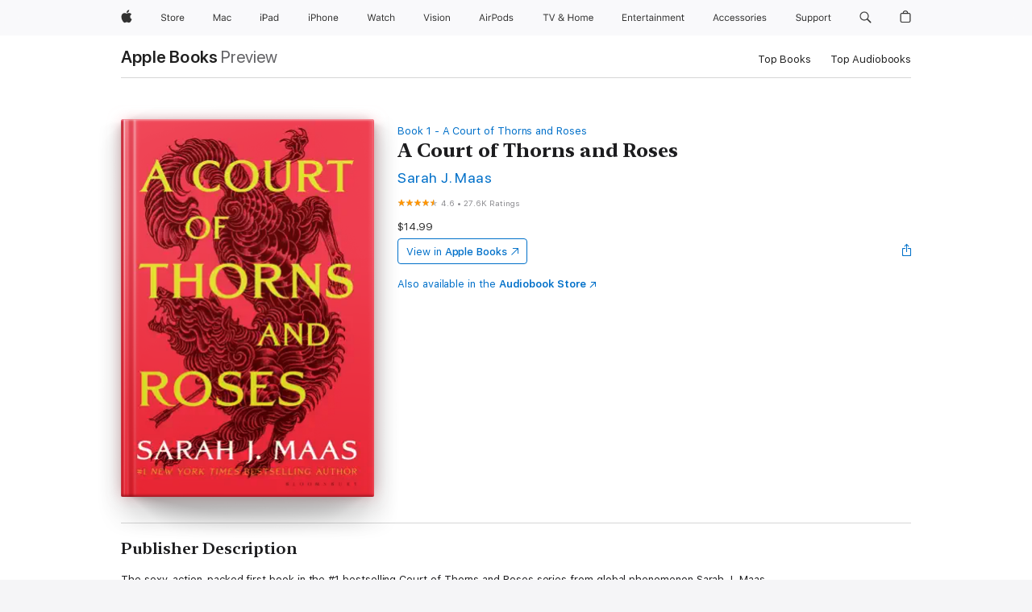

--- FILE ---
content_type: text/html
request_url: https://books.apple.com/us/book/a-court-of-thorns-and-roses/id1487234733?uo=4&at=book08082018-20
body_size: 60835
content:
<!DOCTYPE html><html  dir="ltr" lang="en-US"><head>
    <meta charset="utf-8">
    <meta http-equiv="X-UA-Compatible" content="IE=edge">
    <meta name="viewport" content="width=device-width, initial-scale=1, viewport-fit=cover">
    <meta name="applicable-device" content="pc,mobile">

    <script id="perfkit">window.initialPageRequestTime = +new Date();</script>
    <link rel="preconnect" href="https://amp-api.books.apple.com" crossorigin="">
<link rel="preconnect" href="https://is1-ssl.mzstatic.com" crossorigin="">
<link rel="preconnect" href="https://is2-ssl.mzstatic.com" crossorigin="">
<link rel="preconnect" href="https://is3-ssl.mzstatic.com" crossorigin="">
<link rel="preconnect" href="https://is4-ssl.mzstatic.com" crossorigin="">
<link rel="preconnect" href="https://is5-ssl.mzstatic.com" crossorigin="">
<link rel="preconnect" href="https://xp.apple.com" crossorigin="">
<link rel="preconnect" href="https://js-cdn.music.apple.com" crossorigin="">
<link rel="preconnect" href="https://www.apple.com" crossorigin="">
    
<meta name="web-experience-app/config/environment" content="%7B%22appVersion%22%3A1%2C%22modulePrefix%22%3A%22web-experience-app%22%2C%22environment%22%3A%22production%22%2C%22rootURL%22%3A%22%2F%22%2C%22locationType%22%3A%22history-hash-router-scroll%22%2C%22historySupportMiddleware%22%3Atrue%2C%22EmberENV%22%3A%7B%22FEATURES%22%3A%7B%7D%2C%22EXTEND_PROTOTYPES%22%3A%7B%22Date%22%3Afalse%7D%2C%22_APPLICATION_TEMPLATE_WRAPPER%22%3Afalse%2C%22_DEFAULT_ASYNC_OBSERVERS%22%3Atrue%2C%22_JQUERY_INTEGRATION%22%3Afalse%2C%22_TEMPLATE_ONLY_GLIMMER_COMPONENTS%22%3Atrue%7D%2C%22APP%22%3A%7B%22PROGRESS_BAR_DELAY%22%3A3000%2C%22CLOCK_INTERVAL%22%3A1000%2C%22LOADING_SPINNER_SPY%22%3Atrue%2C%22BREAKPOINTS%22%3A%7B%22large%22%3A%7B%22min%22%3A1069%2C%22content%22%3A980%7D%2C%22medium%22%3A%7B%22min%22%3A735%2C%22max%22%3A1068%2C%22content%22%3A692%7D%2C%22small%22%3A%7B%22min%22%3A320%2C%22max%22%3A734%2C%22content%22%3A280%7D%7D%2C%22buildVariant%22%3A%22books%22%2C%22name%22%3A%22web-experience-app%22%2C%22version%22%3A%222548.0.0%2B0b472053%22%7D%2C%22MEDIA_API%22%3A%7B%22token%22%3A%22eyJhbGciOiJFUzI1NiIsInR5cCI6IkpXVCIsImtpZCI6IkNOM1dVNkVKTzEifQ.eyJpc3MiOiJOVjBTRVdHRlNSIiwiaWF0IjoxNzY0NzIyNzU2LCJleHAiOjE3NzE5ODAzNTYsInJvb3RfaHR0cHNfb3JpZ2luIjpbImFwcGxlLmNvbSJdfQ.Y-cFl9j5HGWR1S_YFqK_Hy1qwk1hW9aBvWtIfb4iDzMDCQO9JcdexCvQGzSRxWYIEXS3JtD3vpWxYDj3puQYsA%22%7D%2C%22i18n%22%3A%7B%22defaultLocale%22%3A%22en-gb%22%2C%22useDevLoc%22%3Afalse%2C%22pathToLocales%22%3A%22dist%2Flocales%22%7D%2C%22MEDIA_ARTWORK%22%3A%7B%22BREAKPOINTS%22%3A%7B%22large%22%3A%7B%22min%22%3A1069%2C%22content%22%3A980%7D%2C%22medium%22%3A%7B%22min%22%3A735%2C%22max%22%3A1068%2C%22content%22%3A692%7D%2C%22small%22%3A%7B%22min%22%3A320%2C%22max%22%3A734%2C%22content%22%3A280%7D%7D%7D%2C%22API%22%3A%7B%22BookHost%22%3A%22https%3A%2F%2Famp-api.books.apple.com%22%2C%22obcMetadataBaseUrl%22%3A%22%2Fapi%2Fbooks-metadata%22%2C%22globalElementsPath%22%3A%22%2Fglobal-elements%22%7D%2C%22fastboot%22%3A%7B%22hostWhitelist%22%3A%5B%7B%7D%5D%7D%2C%22ember-short-number%22%3A%7B%22locales%22%3A%5B%22ar-dz%22%2C%22ar-bh%22%2C%22ar-eg%22%2C%22ar-iq%22%2C%22ar-jo%22%2C%22ar-kw%22%2C%22ar-lb%22%2C%22ar-ly%22%2C%22ar-ma%22%2C%22ar-om%22%2C%22ar-qa%22%2C%22ar-sa%22%2C%22ar-sd%22%2C%22ar-sy%22%2C%22ar-tn%22%2C%22ar-ae%22%2C%22ar-ye%22%2C%22he-il%22%2C%22iw-il%22%2C%22ca-es%22%2C%22cs-cz%22%2C%22da-dk%22%2C%22de-ch%22%2C%22de-de%22%2C%22el-gr%22%2C%22en-au%22%2C%22en-ca%22%2C%22en-gb%22%2C%22en-us%22%2C%22es-419%22%2C%22es-es%22%2C%22es-mx%22%2C%22es-xl%22%2C%22et-ee%22%2C%22fi-fi%22%2C%22fr-ca%22%2C%22fr-fr%22%2C%22hi-in%22%2C%22hr-hr%22%2C%22hu-hu%22%2C%22id-id%22%2C%22is-is%22%2C%22it-it%22%2C%22iw-il%22%2C%22ja-jp%22%2C%22ko-kr%22%2C%22lt-lt%22%2C%22lv-lv%22%2C%22ms-my%22%2C%22nl-nl%22%2C%22no-no%22%2C%22no-nb%22%2C%22nb-no%22%2C%22pl-pl%22%2C%22pt-br%22%2C%22pt-pt%22%2C%22ro-ro%22%2C%22ru-ru%22%2C%22sk-sk%22%2C%22sv-se%22%2C%22th-th%22%2C%22tr-tr%22%2C%22uk-ua%22%2C%22vi-vi%22%2C%22vi-vn%22%2C%22zh-cn%22%2C%22zh-hans%22%2C%22zh-hans-cn%22%2C%22zh-hant%22%2C%22zh-hant-hk%22%2C%22zh-hant-tw%22%2C%22zh-hk%22%2C%22zh-tw%22%2C%22ar%22%2C%22ca%22%2C%22cs%22%2C%22da%22%2C%22de%22%2C%22el%22%2C%22en%22%2C%22es%22%2C%22fi%22%2C%22fr%22%2C%22he%22%2C%22hi%22%2C%22hr%22%2C%22hu%22%2C%22id%22%2C%22is%22%2C%22it%22%2C%22ja%22%2C%22ko%22%2C%22lt%22%2C%22lv%22%2C%22ms%22%2C%22nb%22%2C%22nl%22%2C%22no%22%2C%22pl%22%2C%22pt%22%2C%22ro%22%2C%22ru%22%2C%22sk%22%2C%22sv%22%2C%22th%22%2C%22tr%22%2C%22uk%22%2C%22vi%22%2C%22zh%22%5D%7D%2C%22ember-cli-mirage%22%3A%7B%22enabled%22%3Afalse%2C%22usingProxy%22%3Afalse%2C%22useDefaultPassthroughs%22%3Atrue%7D%2C%22BREAKPOINTS%22%3A%7B%22large%22%3A%7B%22min%22%3A1069%2C%22content%22%3A980%7D%2C%22medium%22%3A%7B%22min%22%3A735%2C%22max%22%3A1068%2C%22content%22%3A692%7D%2C%22small%22%3A%7B%22min%22%3A320%2C%22max%22%3A734%2C%22content%22%3A280%7D%7D%2C%22METRICS%22%3A%7B%22variant%22%3A%22web%22%2C%22baseFields%22%3A%7B%22appName%22%3A%22web-experience-app%22%2C%22constraintProfiles%22%3A%5B%22AMPWeb%22%5D%7D%2C%22clickstream%22%3A%7B%22enabled%22%3Atrue%2C%22topic%22%3A%5B%22xp_amp_web_exp%22%5D%2C%22autoTrackClicks%22%3Atrue%7D%2C%22performance%22%3A%7B%22enabled%22%3Atrue%2C%22topic%22%3A%22xp_amp_bookstore_perf%22%7D%7D%2C%22MEDIA_SHELF%22%3A%7B%22GRID_CONFIG%22%3A%7B%22books-brick-row%22%3A%7B%22small%22%3A1%2C%22medium%22%3A2%2C%22large%22%3A3%7D%2C%22story%22%3A%7B%22small%22%3A1%2C%22medium%22%3A2%2C%22large%22%3A3%7D%2C%22small-brick%22%3A%7B%22small%22%3A1%2C%22medium%22%3A2%2C%22large%22%3A3%7D%2C%22editorial-lockup-large%22%3A%7B%22small%22%3A1%2C%22medium%22%3A2%2C%22large%22%3A2%7D%2C%22editorial-lockup-medium%22%3A%7B%22small%22%3A1%2C%22medium%22%3A2%2C%22large%22%3A3%7D%2C%22large-brick%22%3A%7B%22small%22%3A1%2C%22medium%22%3A1%2C%22large%22%3A2%7D%2C%22lockup-small%22%3A%7B%22small%22%3A1%2C%22medium%22%3A2%2C%22large%22%3A3%7D%2C%22lockup-large%22%3A%7B%22small%22%3A1%2C%22medium%22%3A3%2C%22large%22%3A4%7D%2C%22posters%22%3A%7B%22small%22%3A1%2C%22medium%22%3A1%2C%22large%22%3A2%7D%2C%22breakout-large%22%3A%7B%22small%22%3A1%2C%22medium%22%3A1%2C%22large%22%3A1%7D%7D%2C%22BREAKPOINTS%22%3A%7B%22large%22%3A%7B%22min%22%3A1069%2C%22content%22%3A980%7D%2C%22medium%22%3A%7B%22min%22%3A735%2C%22max%22%3A1068%2C%22content%22%3A692%7D%2C%22small%22%3A%7B%22min%22%3A320%2C%22max%22%3A734%2C%22content%22%3A280%7D%7D%7D%2C%22SASSKIT_GENERATOR%22%3A%7B%22VIEWPORT_CONFIG%22%3A%7B%22BREAKPOINTS%22%3A%7B%22large%22%3A%7B%22min%22%3A1069%2C%22content%22%3A980%7D%2C%22medium%22%3A%7B%22min%22%3A735%2C%22max%22%3A1068%2C%22content%22%3A692%7D%2C%22small%22%3A%7B%22min%22%3A320%2C%22max%22%3A734%2C%22content%22%3A280%7D%7D%7D%7D%2C%22features%22%3A%7B%22BUILD_VARIANT_APPS%22%3Afalse%2C%22BUILD_VARIANT_BOOKS%22%3Atrue%2C%22BUILD_VARIANT_FITNESS%22%3Afalse%2C%22BUILD_VARIANT_PODCASTS%22%3Afalse%2C%22BUILD_VARIANT_ITUNES%22%3Afalse%2C%22TV%22%3Afalse%2C%22PODCASTS%22%3Afalse%2C%22BOOKS%22%3Atrue%2C%22APPS%22%3Afalse%2C%22ARTISTS%22%3Afalse%2C%22DEEPLINK_ROUTE%22%3Afalse%2C%22EMBER_DATA%22%3Afalse%2C%22CHARTS%22%3Atrue%2C%22FITNESS%22%3Afalse%2C%22SHARE_UI%22%3Atrue%2C%22SEPARATE_RTL_STYLESHEET%22%3Atrue%7D%2C%22%40amp%2Fember-ui-global-elements%22%3A%7B%22useFooterWithoutRefundLink%22%3Atrue%7D%2C%22ember-cli-content-security-policy%22%3A%7B%22policy%22%3A%22upgrade-insecure-requests%20%3B%20default-src%20'none'%3B%20img-src%20'self'%20https%3A%2F%2F*.apple.com%20https%3A%2F%2F*.mzstatic.com%20data%3A%3B%20style-src%20'self'%20https%3A%2F%2F*.apple.com%20'unsafe-inline'%3B%20font-src%20'self'%20https%3A%2F%2F*.apple.com%3B%20media-src%20'self'%20https%3A%2F%2F*.apple.com%20blob%3A%3B%20connect-src%20'self'%20https%3A%2F%2F*.apple.com%20https%3A%2F%2F*.mzstatic.com%3B%20script-src%20'self'%20https%3A%2F%2F*.apple.com%20'unsafe-eval'%20'sha256-4ywTGAe4rEpoHt8XkjbkdOWklMJ%2F1Py%2Fx6b3%2FaGbtSQ%3D'%3B%20frame-src%20'self'%20https%3A%2F%2F*.apple.com%20itmss%3A%20itms-appss%3A%20itms-bookss%3A%20itms-itunesus%3A%20itms-messagess%3A%20itms-podcasts%3A%20itms-watchs%3A%20macappstores%3A%20musics%3A%20apple-musics%3A%20podcasts%3A%20videos%3A%3B%22%2C%22reportOnly%22%3Afalse%7D%2C%22exportApplicationGlobal%22%3Afalse%7D">
<!-- EMBER_CLI_FASTBOOT_TITLE --><link rel="stylesheet preload" name="fonts" href="//www.apple.com/wss/fonts?families=SF+Pro,v2|SF+Pro+Icons,v1|SF+Pro+Rounded,v1|New+York+Small,v1|New+York+Medium,v1" as="style"><link rel="stylesheet" type="text/css" href="https://www.apple.com/api-www/global-elements/global-header/v1/assets/globalheader.css" data-global-elements-nav-styles>
<link rel="stylesheet" type="text/css" href="/global-elements/2426.0.0/en_US/ac-global-footer.89780a9d2eedff61551113850a3547ef.css" data-global-elements-footer-styles>
<meta name="ac-gn-search-suggestions-enabled" content="false"/>
<meta name="globalnav-search-suggestions-enabled" content="false"/>
    <title>
      ‎A Court of Thorns and Roses by Sarah J. Maas on Apple Books
    </title>
      <meta name="keywords" content="download, A Court of Thorns and Roses, books on iphone, ipad, Mac, Apple Books">

      <meta name="description" content="The sexy, action-packed first book in the #1 bestselling Court of Thorns and Roses series from global phenomenon Sarah J. Maas.<br/>
<br/>
When nineteen-year-old huntress Feyre kills a wolf in the woods, a terrifying creature arrives to demand retribution. Dragged to a treacherous magical land she k…">

<!---->
      <link rel="canonical" href="https://books.apple.com/us/book/a-court-of-thorns-and-roses/id1487234733">

      <link rel="icon" sizes="48x48" href="https://books.apple.com/assets/images/favicon/favicon-books-48-a8eb8171a8d912ed29d99e7a134953d3.png" type="image/png">

<!---->
<!---->
      <meta name="apple:content_id" content="1487234733">

<!---->
      <script name="schema:book" type="application/ld+json">
        {"@context":"http://schema.org","@type":"Book","additionalType":"Product","author":"Sarah J. Maas","bookFormat":"EBook","datePublished":"2015-05-05T00:00:00.000Z","description":"The sexy, action-packed first book in the #1 bestselling Court of Thorns and Roses series from global phenomenon Sarah J. Maas.&lt;br/&gt;\n&lt;br/&gt;\nWhen nineteen-year-old huntress Feyre kills a wolf in the woods, a terrifying creature arrives to demand retribution. Dragged to a treacherous magical land she k…","genre":["Paranormal Fantasy","Books","Sci-Fi &amp; Fantasy","Fantasy","Romance","Paranormal Romance"],"image":"https://is1-ssl.mzstatic.com/image/thumb/Publication113/v4/cd/7b/f2/cd7bf223-1f7c-24f8-b5e1-217ef855a02c/1029998265.jpg/1200x630wz.png","inLanguage":"en-US","isbn":"9781619634459","name":"A Court of Thorns and Roses","numberOfPages":432,"publisher":"Bloomsbury Publishing","thumbnailUrl":["https://is1-ssl.mzstatic.com/image/thumb/Publication113/v4/cd/7b/f2/cd7bf223-1f7c-24f8-b5e1-217ef855a02c/1029998265.jpg/1200x675wz.jpg","https://is1-ssl.mzstatic.com/image/thumb/Publication113/v4/cd/7b/f2/cd7bf223-1f7c-24f8-b5e1-217ef855a02c/1029998265.jpg/1200x900wz.jpg","https://is1-ssl.mzstatic.com/image/thumb/Publication113/v4/cd/7b/f2/cd7bf223-1f7c-24f8-b5e1-217ef855a02c/1029998265.jpg/1200x1200wz.jpg"],"isPartof":{"@type":"BookSeries","name":"A Court of Thorns and Roses"},"offers":{"@type":"Offer","price":14.99,"priceCurrency":"USD","hasMerchantReturnPolicy":{"@type":"MerchantReturnPolicy","returnPolicyCategory":"https://schema.org/MerchantReturnNotPermitted","merchantReturnDays":0}},"aggregateRating":{"@type":"AggregateRating","ratingValue":4.6,"reviewCount":27594},"review":[{"@type":"Review","author":"Jenntorro","name":"Loved it.","reviewBody":"I couldn’t put it down. I read it in 10 days. Feyre is fierce and I love the main character.","reviewRating":{"@type":"Rating","ratingValue":5},"datePublished":"2023-05-29T01:59:45.000Z"},{"@type":"Review","author":"gcasta6","name":"🤯🤯","reviewBody":"Unbelievable! I never got bored reading it. Something happened in every chapter. At first I thought it was very predictable but once I got to the midddle is was nothing I expected 🤯🤯 can’t wait to start the second one 😩","reviewRating":{"@type":"Rating","ratingValue":5},"datePublished":"2023-05-14T03:46:01.000Z"},{"@type":"Review","author":"Farji","name":"Finished it in 24 hours","reviewBody":"Twilight meets Beauty and the Beast  in a not so Disney version","reviewRating":{"@type":"Rating","ratingValue":5},"datePublished":"2022-10-10T01:50:18.000Z"},{"@type":"Review","author":"jq_ginger","name":"11/10 Amazing","reviewBody":"This is, hands down, my favorite series of all time. The cleverness of weaving the lore of beauty and the beast into this first book, then the EFFORTLESS and BREATHTAKING expansion in the subsequent titles, is enough to make me full of every eloquent turn of phrase possible to describe the magnificent literary piece of art this book comprises. I cannot recommend it highly enough. Read it NOW and thank me later!","reviewRating":{"@type":"Rating","ratingValue":5},"datePublished":"2022-09-05T05:42:38.000Z"},{"@type":"Review","author":"Saylors01","name":"The. Best. Series","reviewBody":"Just amazing. A must read. I’m on my fourth time reading it and will probably continue rereading it forever. It’s got everything and the most epic love story but not utterly predictable. Such an awesome storyline","reviewRating":{"@type":"Rating","ratingValue":5},"datePublished":"2021-06-22T02:41:14.000Z"},{"@type":"Review","author":"ACOTAR gorl","name":"A thrilling but easy read","reviewBody":"A great read especially for a first time fantasy reader. World building was easy to follow and the author wastes no time throwing you into the thick of it. I loved the little bit of spice in it too.","reviewRating":{"@type":"Rating","ratingValue":5},"datePublished":"2023-11-25T22:45:43.000Z"},{"@type":"Review","author":"Lavenderkitheth","name":"this whole series is amazing","reviewBody":"this is the first book i picked up in years and i was not disappointed. every time i finished got close to finishing a book, i ordered the next and spent the days in between reading over the lore, telling everyone about it, and coming up with theories. very excited for the most recent book to drop. 20/10 will be reading again","reviewRating":{"@type":"Rating","ratingValue":5},"datePublished":"2023-06-03T09:31:38.000Z"},{"@type":"Review","author":"Brenjae17","name":"The best!","reviewBody":"I was hooked from the first page. It’s hard to find a good beginning to a series that can pull you in from the start!!!","reviewRating":{"@type":"Rating","ratingValue":5},"datePublished":"2023-05-08T00:20:35.000Z"},{"@type":"Review","author":"Nonolala","name":"Great Adventure and Love Story","reviewBody":"Well written and full of twists and turns along with a lovely romance.","reviewRating":{"@type":"Rating","ratingValue":5},"datePublished":"2023-04-12T06:25:37.000Z"},{"@type":"Review","author":"willworkforbooks44","name":"My Favorite Series Ever","reviewBody":"I wasn’t sure if I wanted to start this series at first. I read the sample and thought “not sure if I really want to spend the money on this one”. But I needed a longer book for an upcoming vacation and other reviews convinced me to give it a try. Best decision ever! I can’t believe I almost didn’t read this incredible series. Romance and sci-fi are my favorite genres and this is a beautiful mix of both. Fell in love with the characters and blew through all 4 books in a few weeks. In addition to the amazing characters, storyline, etc. I can’t stress enough what a brilliant writer Sarah is! I have read everything from Harry Potter to Outlander, to all of Colleen Hoover’s books, and I love them all. But in my opinion, nothing can touch this series. I was actually quite upset when I finished. Do yourself a favor and read it all!!!","reviewRating":{"@type":"Rating","ratingValue":5},"datePublished":"2023-04-02T13:59:52.000Z"}]}
      </script>

        <meta property="al:ios:app_store_id" content="364709193">
        <meta property="al:ios:app_name" content="Apple Books">

        <meta property="og:title" content="‎A Court of Thorns and Roses">
        <meta property="og:description" content="‎Sci-Fi &amp; Fantasy · 2015">
        <meta property="og:site_name" content="Apple Books">
        <meta property="og:url" content="https://books.apple.com/us/book/a-court-of-thorns-and-roses/id1487234733">
        <meta property="og:image" content="https://is1-ssl.mzstatic.com/image/thumb/Publication113/v4/cd/7b/f2/cd7bf223-1f7c-24f8-b5e1-217ef855a02c/1029998265.jpg/1200x630wz.png">
        <meta property="og:image:alt" content="A Court of Thorns and Roses by Sarah J. Maas on Apple Books">
        <meta property="og:image:type" content="image/png">
        <meta property="og:image:width" content="1200">
        <meta property="og:image:height" content="630">
        <meta property="og:image:secure_url" content="https://is1-ssl.mzstatic.com/image/thumb/Publication113/v4/cd/7b/f2/cd7bf223-1f7c-24f8-b5e1-217ef855a02c/1029998265.jpg/1200x630wz.png">
        <meta property="og:type" content="book">
        <meta property="og:locale" content="en_US">

        <meta name="twitter:title" content="‎A Court of Thorns and Roses">
        <meta name="twitter:description" content="‎Sci-Fi &amp; Fantasy · 2015">
        <meta name="twitter:site" content="@AppleBooks">
        <meta name="twitter:card" content="summary_large_image">
        <meta name="twitter:image" content="https://is1-ssl.mzstatic.com/image/thumb/Publication113/v4/cd/7b/f2/cd7bf223-1f7c-24f8-b5e1-217ef855a02c/1029998265.jpg/1200x600wz.png">
        <meta name="twitter:image:alt" content="A Court of Thorns and Roses by Sarah J. Maas on Apple Books">

<!---->
    <meta name="version" content="2548.0.0">
    <!-- @@HEAD@@ -->
    <script src="https://js-cdn.music.apple.com/musickit/v2/amp/musickit.js?t=1764722790239"></script>

    <link integrity="" rel="stylesheet" href="/assets/web-experience-app-real-f1ca40148188f63f7dd2cd7d4d6d7e05.css" data-rtl="/assets/web-experience-rtl-app-dc89d135bf4a79beed79bacafc906bdf.css">

    
  </head>
  <body class="no-js no-touch globalnav-scrim">
    <script type="x/boundary" id="fastboot-body-start"></script><div id="globalheader"><aside id="globalmessage-segment" lang="en-US" dir="ltr" class="globalmessage-segment"><ul data-strings="{&quot;view&quot;:&quot;{%STOREFRONT%} Store Home&quot;,&quot;segments&quot;:{&quot;smb&quot;:&quot;Business Store Home&quot;,&quot;eduInd&quot;:&quot;Education Store Home&quot;,&quot;other&quot;:&quot;Store Home&quot;},&quot;exit&quot;:&quot;Exit&quot;}" class="globalmessage-segment-content"></ul></aside><nav id="globalnav" lang="en-US" dir="ltr" aria-label="Global" data-analytics-element-engagement-start="globalnav:onFlyoutOpen" data-analytics-element-engagement-end="globalnav:onFlyoutClose" data-store-api="https://www.apple.com/[storefront]/shop/bag/status" data-analytics-activitymap-region-id="global nav" data-analytics-region="global nav" class="globalnav no-js   "><div class="globalnav-content"><div class="globalnav-item globalnav-menuback"><button aria-label="Main menu" class="globalnav-menuback-button"><span class="globalnav-chevron-icon"><svg height="48" viewbox="0 0 9 48" width="9" xmlns="http://www.w3.org/2000/svg"><path d="m1.5618 24.0621 6.5581-6.4238c.2368-.2319.2407-.6118.0088-.8486-.2324-.2373-.6123-.2407-.8486-.0088l-7 6.8569c-.1157.1138-.1807.2695-.1802.4316.001.1621.0674.3174.1846.4297l7 6.7241c.1162.1118.2661.1675.4155.1675.1577 0 .3149-.062.4326-.1846.2295-.2388.2222-.6187-.0171-.8481z"/></svg></span></button></div><ul id="globalnav-list" class="globalnav-list"><li data-analytics-element-engagement="globalnav hover - apple" class="
				globalnav-item
				globalnav-item-apple
				
				
			"><a href="https://www.apple.com/" data-globalnav-item-name="apple" data-analytics-title="apple home" aria-label="Apple" class="globalnav-link globalnav-link-apple"><span class="globalnav-image-regular globalnav-link-image"><svg height="44" viewbox="0 0 14 44" width="14" xmlns="http://www.w3.org/2000/svg"><path d="m13.0729 17.6825a3.61 3.61 0 0 0 -1.7248 3.0365 3.5132 3.5132 0 0 0 2.1379 3.2223 8.394 8.394 0 0 1 -1.0948 2.2618c-.6816.9812-1.3943 1.9623-2.4787 1.9623s-1.3633-.63-2.613-.63c-1.2187 0-1.6525.6507-2.644.6507s-1.6834-.9089-2.4787-2.0243a9.7842 9.7842 0 0 1 -1.6628-5.2776c0-3.0984 2.014-4.7405 3.9969-4.7405 1.0535 0 1.9314.6919 2.5924.6919.63 0 1.6112-.7333 2.8092-.7333a3.7579 3.7579 0 0 1 3.1604 1.5802zm-3.7284-2.8918a3.5615 3.5615 0 0 0 .8469-2.22 1.5353 1.5353 0 0 0 -.031-.32 3.5686 3.5686 0 0 0 -2.3445 1.2084 3.4629 3.4629 0 0 0 -.8779 2.1585 1.419 1.419 0 0 0 .031.2892 1.19 1.19 0 0 0 .2169.0207 3.0935 3.0935 0 0 0 2.1586-1.1368z"/></svg></span><span class="globalnav-image-compact globalnav-link-image"><svg height="48" viewbox="0 0 17 48" width="17" xmlns="http://www.w3.org/2000/svg"><path d="m15.5752 19.0792a4.2055 4.2055 0 0 0 -2.01 3.5376 4.0931 4.0931 0 0 0 2.4908 3.7542 9.7779 9.7779 0 0 1 -1.2755 2.6351c-.7941 1.1431-1.6244 2.2862-2.8878 2.2862s-1.5883-.734-3.0443-.734c-1.42 0-1.9252.7581-3.08.7581s-1.9611-1.0589-2.8876-2.3584a11.3987 11.3987 0 0 1 -1.9373-6.1487c0-3.61 2.3464-5.523 4.6566-5.523 1.2274 0 2.25.8062 3.02.8062.734 0 1.8771-.8543 3.2729-.8543a4.3778 4.3778 0 0 1 3.6822 1.841zm-6.8586-2.0456a1.3865 1.3865 0 0 1 -.2527-.024 1.6557 1.6557 0 0 1 -.0361-.337 4.0341 4.0341 0 0 1 1.0228-2.5148 4.1571 4.1571 0 0 1 2.7314-1.4078 1.7815 1.7815 0 0 1 .0361.373 4.1487 4.1487 0 0 1 -.9867 2.587 3.6039 3.6039 0 0 1 -2.5148 1.3236z"/></svg></span><span class="globalnav-link-text">Apple</span></a></li><li data-topnav-flyout-item="menu" data-topnav-flyout-label="Menu" role="none" class="globalnav-item globalnav-menu"><div data-topnav-flyout="menu" class="globalnav-flyout"><div class="globalnav-menu-list"><div data-analytics-element-engagement="globalnav hover - store" class="
				globalnav-item
				globalnav-item-store
				globalnav-item-menu
				
			"><ul role="none" class="globalnav-submenu-trigger-group"><li class="globalnav-submenu-trigger-item"><a href="https://www.apple.com/us/shop/goto/store" data-globalnav-item-name="store" data-topnav-flyout-trigger-compact data-analytics-title="store" data-analytics-element-engagement="hover - store" aria-label="Store" class="globalnav-link globalnav-submenu-trigger-link globalnav-link-store"><span class="globalnav-link-text-container"><span class="globalnav-image-regular globalnav-link-image"><svg height="44" viewbox="0 0 30 44" width="30" xmlns="http://www.w3.org/2000/svg"><path d="m26.5679 20.4629c1.002 0 1.67.738 1.693 1.857h-3.48c.076-1.119.779-1.857 1.787-1.857zm2.754 2.672v-.387c0-1.963-1.037-3.176-2.742-3.176-1.735 0-2.848 1.289-2.848 3.276 0 1.998 1.096 3.263 2.848 3.263 1.383 0 2.367-.668 2.66-1.746h-1.008c-.264.557-.814.856-1.629.856-1.072 0-1.769-.791-1.822-2.039v-.047zm-9.547-3.451h.96v.937h.094c.188-.615.914-1.049 1.752-1.049.164 0 .375.012.504.03v1.007c-.082-.023-.445-.058-.644-.058-.961 0-1.659 1.098-1.659 1.535v3.914h-1.007zm-4.27 5.519c-1.195 0-1.869-.867-1.869-2.361 0-1.5.674-2.361 1.869-2.361 1.196 0 1.87.861 1.87 2.361 0 1.494-.674 2.361-1.87 2.361zm0-5.631c-1.798 0-2.912 1.237-2.912 3.27 0 2.027 1.114 3.269 2.912 3.269 1.799 0 2.913-1.242 2.913-3.269 0-2.033-1.114-3.27-2.913-3.27zm-5.478-1.475v1.635h1.407v.843h-1.407v3.575c0 .744.282 1.06.938 1.06.182 0 .281-.006.469-.023v.849c-.199.035-.393.059-.592.059-1.301 0-1.822-.481-1.822-1.688v-3.832h-1.02v-.843h1.02v-1.635zm-8.103 5.694c.129.885.973 1.447 2.174 1.447 1.137 0 1.975-.615 1.975-1.453 0-.72-.527-1.177-1.693-1.47l-1.084-.282c-1.53-.386-2.192-1.078-2.192-2.279 0-1.436 1.201-2.408 2.988-2.408 1.635 0 2.854.972 2.942 2.338h-1.061c-.146-.867-.861-1.383-1.916-1.383-1.125 0-1.869.562-1.869 1.418 0 .662.463 1.043 1.629 1.342l.885.234c1.752.439 2.455 1.119 2.455 2.361 0 1.553-1.225 2.543-3.158 2.543-1.793 0-3.03-.949-3.141-2.408z"/></svg></span><span class="globalnav-link-text">Store</span></span></a></li></ul></div><div data-analytics-element-engagement="globalnav hover - mac" class="
				globalnav-item
				globalnav-item-mac
				globalnav-item-menu
				
			"><ul role="none" class="globalnav-submenu-trigger-group"><li class="globalnav-submenu-trigger-item"><a href="https://www.apple.com/mac/" data-globalnav-item-name="mac" data-topnav-flyout-trigger-compact data-analytics-title="mac" data-analytics-element-engagement="hover - mac" aria-label="Mac" class="globalnav-link globalnav-submenu-trigger-link globalnav-link-mac"><span class="globalnav-link-text-container"><span class="globalnav-image-regular globalnav-link-image"><svg height="44" viewbox="0 0 23 44" width="23" xmlns="http://www.w3.org/2000/svg"><path d="m8.1558 25.9987v-6.457h-.0703l-2.666 6.457h-.8907l-2.666-6.457h-.0703v6.457h-.9844v-8.4551h1.2246l2.8945 7.0547h.0938l2.8945-7.0547h1.2246v8.4551zm2.5166-1.7696c0-1.1309.832-1.7812 2.3027-1.8691l1.8223-.1113v-.5742c0-.7793-.4863-1.207-1.4297-1.207-.7559 0-1.2832.2871-1.4238.7852h-1.0195c.1348-1.0137 1.1309-1.6816 2.4785-1.6816 1.541 0 2.4023.791 2.4023 2.1035v4.3242h-.9609v-.9318h-.0938c-.4102.6738-1.1016 1.043-1.9453 1.043-1.2246 0-2.1328-.7266-2.1328-1.8809zm4.125-.5859v-.5801l-1.6992.1113c-.9609.0645-1.3828.3984-1.3828 1.0312 0 .6445.5449 1.0195 1.2773 1.0195 1.0371.0001 1.8047-.6796 1.8047-1.5819zm6.958-2.0273c-.1641-.627-.7207-1.1367-1.6289-1.1367-1.1367 0-1.8516.9082-1.8516 2.3379 0 1.459.7266 2.3848 1.8516 2.3848.8496 0 1.4414-.3926 1.6289-1.1074h1.0195c-.1816 1.1602-1.125 2.0156-2.6426 2.0156-1.7695 0-2.9004-1.2832-2.9004-3.293 0-1.9688 1.125-3.2461 2.8945-3.2461 1.5352 0 2.4727.9199 2.6484 2.0449z"/></svg></span><span class="globalnav-link-text">Mac</span></span></a></li></ul></div><div data-analytics-element-engagement="globalnav hover - ipad" class="
				globalnav-item
				globalnav-item-ipad
				globalnav-item-menu
				
			"><ul role="none" class="globalnav-submenu-trigger-group"><li class="globalnav-submenu-trigger-item"><a href="https://www.apple.com/ipad/" data-globalnav-item-name="ipad" data-topnav-flyout-trigger-compact data-analytics-title="ipad" data-analytics-element-engagement="hover - ipad" aria-label="iPad" class="globalnav-link globalnav-submenu-trigger-link globalnav-link-ipad"><span class="globalnav-link-text-container"><span class="globalnav-image-regular globalnav-link-image"><svg height="44" viewbox="0 0 24 44" width="24" xmlns="http://www.w3.org/2000/svg"><path d="m14.9575 23.7002c0 .902-.768 1.582-1.805 1.582-.732 0-1.277-.375-1.277-1.02 0-.632.422-.966 1.383-1.031l1.699-.111zm-1.395-4.072c-1.347 0-2.343.668-2.478 1.681h1.019c.141-.498.668-.785 1.424-.785.944 0 1.43.428 1.43 1.207v.574l-1.822.112c-1.471.088-2.303.738-2.303 1.869 0 1.154.908 1.881 2.133 1.881.844 0 1.535-.369 1.945-1.043h.094v.931h.961v-4.324c0-1.312-.862-2.103-2.403-2.103zm6.769 5.575c-1.155 0-1.846-.885-1.846-2.361 0-1.471.697-2.362 1.846-2.362 1.142 0 1.857.914 1.857 2.362 0 1.459-.709 2.361-1.857 2.361zm1.834-8.027v3.503h-.088c-.358-.691-1.102-1.107-1.981-1.107-1.605 0-2.654 1.289-2.654 3.27 0 1.986 1.037 3.269 2.654 3.269.873 0 1.623-.416 2.022-1.119h.093v1.008h.961v-8.824zm-15.394 4.869h-1.863v-3.563h1.863c1.225 0 1.899.639 1.899 1.799 0 1.119-.697 1.764-1.899 1.764zm.276-4.5h-3.194v8.455h1.055v-3.018h2.127c1.588 0 2.719-1.119 2.719-2.701 0-1.611-1.108-2.736-2.707-2.736zm-6.064 8.454h1.008v-6.316h-1.008zm-.199-8.237c0-.387.316-.704.703-.704s.703.317.703.704c0 .386-.316.703-.703.703s-.703-.317-.703-.703z"/></svg></span><span class="globalnav-link-text">iPad</span></span></a></li></ul></div><div data-analytics-element-engagement="globalnav hover - iphone" class="
				globalnav-item
				globalnav-item-iphone
				globalnav-item-menu
				
			"><ul role="none" class="globalnav-submenu-trigger-group"><li class="globalnav-submenu-trigger-item"><a href="https://www.apple.com/iphone/" data-globalnav-item-name="iphone" data-topnav-flyout-trigger-compact data-analytics-title="iphone" data-analytics-element-engagement="hover - iphone" aria-label="iPhone" class="globalnav-link globalnav-submenu-trigger-link globalnav-link-iphone"><span class="globalnav-link-text-container"><span class="globalnav-image-regular globalnav-link-image"><svg height="44" viewbox="0 0 38 44" width="38" xmlns="http://www.w3.org/2000/svg"><path d="m32.7129 22.3203h3.48c-.023-1.119-.691-1.857-1.693-1.857-1.008 0-1.711.738-1.787 1.857zm4.459 2.045c-.293 1.078-1.277 1.746-2.66 1.746-1.752 0-2.848-1.266-2.848-3.264 0-1.986 1.113-3.275 2.848-3.275 1.705 0 2.742 1.213 2.742 3.176v.386h-4.541v.047c.053 1.248.75 2.039 1.822 2.039.815 0 1.366-.298 1.629-.855zm-12.282-4.682h.961v.996h.094c.316-.697.932-1.107 1.898-1.107 1.418 0 2.209.838 2.209 2.338v4.09h-1.007v-3.844c0-1.137-.481-1.676-1.489-1.676s-1.658.674-1.658 1.781v3.739h-1.008zm-2.499 3.158c0-1.5-.674-2.361-1.869-2.361-1.196 0-1.87.861-1.87 2.361 0 1.495.674 2.362 1.87 2.362 1.195 0 1.869-.867 1.869-2.362zm-4.782 0c0-2.033 1.114-3.269 2.913-3.269 1.798 0 2.912 1.236 2.912 3.269 0 2.028-1.114 3.27-2.912 3.27-1.799 0-2.913-1.242-2.913-3.27zm-6.636-5.666h1.008v3.504h.093c.317-.697.979-1.107 1.946-1.107 1.336 0 2.179.855 2.179 2.338v4.09h-1.007v-3.844c0-1.119-.504-1.676-1.459-1.676-1.131 0-1.752.715-1.752 1.781v3.739h-1.008zm-6.015 4.87h1.863c1.202 0 1.899-.645 1.899-1.764 0-1.16-.674-1.799-1.899-1.799h-1.863zm2.139-4.5c1.599 0 2.707 1.125 2.707 2.736 0 1.582-1.131 2.701-2.719 2.701h-2.127v3.018h-1.055v-8.455zm-6.114 8.454h1.008v-6.316h-1.008zm-.2-8.238c0-.386.317-.703.703-.703.387 0 .704.317.704.703 0 .387-.317.704-.704.704-.386 0-.703-.317-.703-.704z"/></svg></span><span class="globalnav-link-text">iPhone</span></span></a></li></ul></div><div data-analytics-element-engagement="globalnav hover - watch" class="
				globalnav-item
				globalnav-item-watch
				globalnav-item-menu
				
			"><ul role="none" class="globalnav-submenu-trigger-group"><li class="globalnav-submenu-trigger-item"><a href="https://www.apple.com/watch/" data-globalnav-item-name="watch" data-topnav-flyout-trigger-compact data-analytics-title="watch" data-analytics-element-engagement="hover - watch" aria-label="Watch" class="globalnav-link globalnav-submenu-trigger-link globalnav-link-watch"><span class="globalnav-link-text-container"><span class="globalnav-image-regular globalnav-link-image"><svg height="44" viewbox="0 0 35 44" width="35" xmlns="http://www.w3.org/2000/svg"><path d="m28.9819 17.1758h1.008v3.504h.094c.316-.697.978-1.108 1.945-1.108 1.336 0 2.18.856 2.18 2.338v4.09h-1.008v-3.844c0-1.119-.504-1.675-1.459-1.675-1.131 0-1.752.715-1.752 1.781v3.738h-1.008zm-2.42 4.441c-.164-.627-.721-1.136-1.629-1.136-1.137 0-1.852.908-1.852 2.338 0 1.459.727 2.384 1.852 2.384.849 0 1.441-.392 1.629-1.107h1.019c-.182 1.16-1.125 2.016-2.642 2.016-1.77 0-2.901-1.284-2.901-3.293 0-1.969 1.125-3.247 2.895-3.247 1.535 0 2.472.92 2.648 2.045zm-6.533-3.568v1.635h1.407v.844h-1.407v3.574c0 .744.282 1.06.938 1.06.182 0 .281-.006.469-.023v.85c-.2.035-.393.058-.592.058-1.301 0-1.822-.48-1.822-1.687v-3.832h-1.02v-.844h1.02v-1.635zm-4.2 5.596v-.58l-1.699.111c-.961.064-1.383.398-1.383 1.031 0 .645.545 1.02 1.277 1.02 1.038 0 1.805-.68 1.805-1.582zm-4.125.586c0-1.131.832-1.782 2.303-1.869l1.822-.112v-.574c0-.779-.486-1.207-1.43-1.207-.755 0-1.283.287-1.423.785h-1.02c.135-1.014 1.131-1.682 2.479-1.682 1.541 0 2.402.792 2.402 2.104v4.324h-.961v-.931h-.094c-.41.673-1.101 1.043-1.945 1.043-1.225 0-2.133-.727-2.133-1.881zm-7.684 1.769h-.996l-2.303-8.455h1.101l1.682 6.873h.07l1.893-6.873h1.066l1.893 6.873h.07l1.682-6.873h1.101l-2.302 8.455h-.996l-1.946-6.674h-.07z"/></svg></span><span class="globalnav-link-text">Watch</span></span></a></li></ul></div><div data-analytics-element-engagement="globalnav hover - vision" class="
				globalnav-item
				globalnav-item-vision
				globalnav-item-menu
				
			"><ul role="none" class="globalnav-submenu-trigger-group"><li class="globalnav-submenu-trigger-item"><a href="https://www.apple.com/apple-vision-pro/" data-globalnav-item-name="vision" data-topnav-flyout-trigger-compact data-analytics-title="vision" data-analytics-element-engagement="hover - vision" aria-label="Vision" class="globalnav-link globalnav-submenu-trigger-link globalnav-link-vision"><span class="globalnav-link-text-container"><span class="globalnav-image-regular globalnav-link-image"><svg xmlns="http://www.w3.org/2000/svg" width="34" height="44" viewbox="0 0 34 44"><g id="en-US_globalnav_links_vision_image_large"><rect id="box_" width="34" height="44" fill="none"/><path id="art_" d="m.4043,17.5449h1.1074l2.4844,7.0898h.0938l2.4844-7.0898h1.1074l-3.1172,8.4551h-1.043L.4043,17.5449Zm8.3467.2168c0-.3867.3164-.7031.7031-.7031s.7031.3164.7031.7031-.3164.7031-.7031.7031-.7031-.3164-.7031-.7031Zm.1875,1.9219h1.0195v6.3164h-1.0195v-6.3164Zm2.499,4.7051h1.043c.1699.5273.6738.873,1.4824.873.8496,0,1.4531-.4043,1.4531-.9785v-.0117c0-.4277-.3223-.7266-1.1016-.9141l-.9785-.2344c-1.1836-.2812-1.7168-.7969-1.7168-1.7051v-.0059c0-1.0488,1.0078-1.8398,2.3496-1.8398,1.3242,0,2.2441.6621,2.3848,1.6934h-1.002c-.1348-.498-.627-.8438-1.3887-.8438-.75,0-1.3008.3867-1.3008.9434v.0117c0,.4277.3164.6973,1.0605.8789l.9727.2344c1.1895.2871,1.7637.8027,1.7637,1.7051v.0117c0,1.125-1.0957,1.9043-2.5312,1.9043-1.4062,0-2.373-.6797-2.4902-1.7227Zm6.3203-6.627c0-.3867.3164-.7031.7031-.7031s.7031.3164.7031.7031-.3164.7031-.7031.7031-.7031-.3164-.7031-.7031Zm.1875,1.9219h1.0195v6.3164h-1.0195v-6.3164Zm2.5049,3.1641v-.0117c0-2.0273,1.1133-3.2637,2.9121-3.2637s2.9121,1.2363,2.9121,3.2637v.0117c0,2.0215-1.1133,3.2637-2.9121,3.2637s-2.9121-1.2422-2.9121-3.2637Zm4.7812,0v-.0117c0-1.4941-.6738-2.3613-1.8691-2.3613s-1.8691.8672-1.8691,2.3613v.0117c0,1.4883.6738,2.3613,1.8691,2.3613s1.8691-.873,1.8691-2.3613Zm2.5049-3.1641h1.0195v.9492h.0938c.3164-.668.9082-1.0605,1.8398-1.0605,1.418,0,2.209.8379,2.209,2.3379v4.0898h-1.0195v-3.8438c0-1.1367-.4688-1.6816-1.4766-1.6816s-1.6465.6797-1.6465,1.7871v3.7383h-1.0195v-6.3164Z"/></g></svg></span><span class="globalnav-link-text">Vision</span></span></a></li></ul></div><div data-analytics-element-engagement="globalnav hover - airpods" class="
				globalnav-item
				globalnav-item-airpods
				globalnav-item-menu
				
			"><ul role="none" class="globalnav-submenu-trigger-group"><li class="globalnav-submenu-trigger-item"><a href="https://www.apple.com/airpods/" data-globalnav-item-name="airpods" data-topnav-flyout-trigger-compact data-analytics-title="airpods" data-analytics-element-engagement="hover - airpods" aria-label="AirPods" class="globalnav-link globalnav-submenu-trigger-link globalnav-link-airpods"><span class="globalnav-link-text-container"><span class="globalnav-image-regular globalnav-link-image"><svg height="44" viewbox="0 0 43 44" width="43" xmlns="http://www.w3.org/2000/svg"><path d="m11.7153 19.6836h.961v.937h.094c.187-.615.914-1.048 1.752-1.048.164 0 .375.011.504.029v1.008c-.082-.024-.446-.059-.645-.059-.961 0-1.658.645-1.658 1.535v3.914h-1.008zm28.135-.111c1.324 0 2.244.656 2.379 1.693h-.996c-.135-.504-.627-.838-1.389-.838-.75 0-1.336.381-1.336.943 0 .434.352.704 1.096.885l.973.235c1.189.287 1.763.802 1.763 1.711 0 1.13-1.095 1.91-2.531 1.91-1.406 0-2.373-.674-2.484-1.723h1.037c.17.533.674.873 1.482.873.85 0 1.459-.404 1.459-.984 0-.434-.328-.727-1.002-.891l-1.084-.264c-1.183-.287-1.722-.796-1.722-1.71 0-1.049 1.013-1.84 2.355-1.84zm-6.665 5.631c-1.155 0-1.846-.885-1.846-2.362 0-1.471.697-2.361 1.846-2.361 1.142 0 1.857.914 1.857 2.361 0 1.459-.709 2.362-1.857 2.362zm1.834-8.028v3.504h-.088c-.358-.691-1.102-1.107-1.981-1.107-1.605 0-2.654 1.289-2.654 3.269 0 1.987 1.037 3.27 2.654 3.27.873 0 1.623-.416 2.022-1.119h.094v1.007h.961v-8.824zm-9.001 8.028c-1.195 0-1.869-.868-1.869-2.362 0-1.5.674-2.361 1.869-2.361 1.196 0 1.869.861 1.869 2.361 0 1.494-.673 2.362-1.869 2.362zm0-5.631c-1.799 0-2.912 1.236-2.912 3.269 0 2.028 1.113 3.27 2.912 3.27s2.912-1.242 2.912-3.27c0-2.033-1.113-3.269-2.912-3.269zm-17.071 6.427h1.008v-6.316h-1.008zm-.199-8.238c0-.387.317-.703.703-.703.387 0 .703.316.703.703s-.316.703-.703.703c-.386 0-.703-.316-.703-.703zm-6.137 4.922 1.324-3.773h.093l1.325 3.773zm1.892-5.139h-1.043l-3.117 8.455h1.107l.85-2.42h3.363l.85 2.42h1.107zm14.868 4.5h-1.864v-3.562h1.864c1.224 0 1.898.639 1.898 1.799 0 1.119-.697 1.763-1.898 1.763zm.275-4.5h-3.193v8.455h1.054v-3.017h2.127c1.588 0 2.719-1.119 2.719-2.701 0-1.612-1.107-2.737-2.707-2.737z"/></svg></span><span class="globalnav-link-text">AirPods</span></span></a></li></ul></div><div data-analytics-element-engagement="globalnav hover - tv-home" class="
				globalnav-item
				globalnav-item-tv-home
				globalnav-item-menu
				
			"><ul role="none" class="globalnav-submenu-trigger-group"><li class="globalnav-submenu-trigger-item"><a href="https://www.apple.com/tv-home/" data-globalnav-item-name="tv-home" data-topnav-flyout-trigger-compact data-analytics-title="tv &amp; home" data-analytics-element-engagement="hover - tv &amp; home" aria-label="TV and Home" class="globalnav-link globalnav-submenu-trigger-link globalnav-link-tv-home"><span class="globalnav-link-text-container"><span class="globalnav-image-regular globalnav-link-image"><svg height="44" viewbox="0 0 65 44" width="65" xmlns="http://www.w3.org/2000/svg"><path d="m4.3755 26v-7.5059h-2.7246v-.9492h6.5039v.9492h-2.7246v7.5059zm7.7314 0-3.1172-8.4551h1.1074l2.4844 7.0898h.0938l2.4844-7.0898h1.1074l-3.1172 8.4551zm13.981-.8438c-.7207.6328-1.7109 1.002-2.7363 1.002-1.6816 0-2.8594-.9961-2.8594-2.4141 0-1.002.5449-1.7637 1.6758-2.3613.0762-.0352.2344-.1172.3281-.1641-.7793-.8203-1.0605-1.3652-1.0605-1.9805 0-1.084.9199-1.8926 2.1562-1.8926 1.248 0 2.1562.7969 2.1562 1.9043 0 .8672-.5215 1.5-1.8281 2.1855l2.1152 2.2734c.2637-.5273.3984-1.2188.3984-2.2734v-.1465h.9844v.1523c0 1.3125-.2344 2.2676-.6973 2.9824l1.4708 1.5764h-1.3242zm-4.541-1.4824c0 .9492.7676 1.5938 1.8984 1.5938.7676 0 1.5586-.3047 2.0215-.791l-2.3906-2.6133c-.0645.0234-.2168.0996-.2988.1406-.8145.4219-1.2305 1.0078-1.2305 1.6699zm3.2109-4.3886c0-.6562-.4746-1.1016-1.1602-1.1016-.6738 0-1.1543.457-1.1543 1.1133 0 .4688.2402.8789.9082 1.541 1.0313-.5274 1.4063-.9492 1.4063-1.5527zm13.5176 6.7148v-3.8496h-4.6406v3.8496h-1.0547v-8.4551h1.0547v3.6562h4.6406v-3.6562h1.0547v8.4551zm2.6455-3.1582c0-2.0332 1.1133-3.2695 2.9121-3.2695s2.9121 1.2363 2.9121 3.2695c0 2.0273-1.1133 3.2695-2.9121 3.2695s-2.9121-1.2422-2.9121-3.2695zm4.7812 0c0-1.5-.6738-2.3613-1.8691-2.3613s-1.8691.8613-1.8691 2.3613c0 1.4941.6738 2.3613 1.8691 2.3613s1.8691-.8672 1.8691-2.3613zm2.5054-3.1582h.9609v.9961h.0938c.2871-.7031.9199-1.1074 1.7637-1.1074.8555 0 1.4531.4512 1.7461 1.1074h.0938c.3398-.668 1.0605-1.1074 1.9336-1.1074 1.2891 0 2.0098.7383 2.0098 2.0625v4.3652h-1.0078v-4.1309c0-.9316-.4395-1.3887-1.3301-1.3887-.8789 0-1.4648.6562-1.4648 1.459v4.0606h-1.0078v-4.2891c0-.75-.5215-1.2305-1.3184-1.2305-.8262 0-1.4648.7148-1.4648 1.6055v3.9141h-1.0078v-6.3164zm15.5127 4.6816c-.293 1.0781-1.2773 1.7461-2.6602 1.7461-1.752 0-2.8477-1.2656-2.8477-3.2637 0-1.9863 1.1133-3.2754 2.8477-3.2754 1.7051 0 2.7422 1.2129 2.7422 3.1758v.3867h-4.541v.0469c.0527 1.248.75 2.0391 1.8223 2.0391.8145 0 1.3652-.2988 1.6289-.8555zm-4.459-2.0449h3.4805c-.0234-1.1191-.6914-1.8574-1.6934-1.8574-1.0078 0-1.7109.7383-1.7871 1.8574z"/></svg></span><span class="globalnav-link-text">TV &amp; Home</span></span></a></li></ul></div><div data-analytics-element-engagement="globalnav hover - entertainment" class="
				globalnav-item
				globalnav-item-entertainment
				globalnav-item-menu
				
			"><ul role="none" class="globalnav-submenu-trigger-group"><li class="globalnav-submenu-trigger-item"><a href="https://www.apple.com/entertainment/" data-globalnav-item-name="entertainment" data-topnav-flyout-trigger-compact data-analytics-title="entertainment" data-analytics-element-engagement="hover - entertainment" aria-label="Entertainment" class="globalnav-link globalnav-submenu-trigger-link globalnav-link-entertainment"><span class="globalnav-link-text-container"><span class="globalnav-image-regular globalnav-link-image"><svg xmlns="http://www.w3.org/2000/svg" viewbox="0 0 77 44" width="77" height="44"><path d="m0 17.4863h5.2383v.9492h-4.1836v2.7129h3.9668v.9375h-3.9668v2.9062h4.1836v.9492h-5.2383zm6.8994 2.1387h1.0195v.9492h.0938c.3164-.668.9082-1.0605 1.8398-1.0605 1.418 0 2.209.8379 2.209 2.3379v4.0898h-1.0195v-3.8438c0-1.1367-.4688-1.6816-1.4766-1.6816s-1.6465.6797-1.6465 1.7871v3.7383h-1.0195zm7.2803 4.6758v-3.832h-.9961v-.8438h.9961v-1.6348h1.0547v1.6348h1.3828v.8438h-1.3828v3.5742c0 .7441.2578 1.043.9141 1.043.1816 0 .2812-.0059.4688-.0234v.8672c-.1992.0352-.3926.0586-.5918.0586-1.3009-.0001-1.8458-.4806-1.8458-1.6876zm3.4365-1.4942v-.0059c0-1.9512 1.1133-3.2871 2.8301-3.2871s2.7598 1.2773 2.7598 3.1641v.3984h-4.5469c.0293 1.3066.75 2.0684 1.875 2.0684.8555 0 1.3828-.4043 1.5527-.7852l.0234-.0527h1.0195l-.0117.0469c-.2168.8555-1.1191 1.6992-2.6074 1.6992-1.8046 0-2.8945-1.2656-2.8945-3.2461zm1.0606-.5449h3.4922c-.1055-1.248-.7969-1.8398-1.7285-1.8398-.9376 0-1.6524.6386-1.7637 1.8398zm5.9912-2.6367h1.0195v.9375h.0938c.2402-.6621.832-1.0488 1.6875-1.0488.1934 0 .4102.0234.5098.041v.9902c-.2109-.0352-.4043-.0586-.627-.0586-.9727 0-1.6641.6152-1.6641 1.541v3.9141h-1.0195zm4.9658 4.6758v-3.832h-.9961v-.8438h.9961v-1.6348h1.0547v1.6348h1.3828v.8438h-1.3828v3.5742c0 .7441.2578 1.043.9141 1.043.1816 0 .2812-.0059.4688-.0234v.8672c-.1992.0352-.3926.0586-.5918.0586-1.3009-.0001-1.8458-.4806-1.8458-1.6876zm3.4658-.1231v-.0117c0-1.125.832-1.7754 2.3027-1.8633l1.8105-.1113v-.5742c0-.7793-.4746-1.2012-1.418-1.2012-.7559 0-1.2539.2812-1.418.7734l-.0059.0176h-1.0195l.0059-.0352c.1641-.9902 1.125-1.6582 2.4727-1.6582 1.541 0 2.4023.791 2.4023 2.1035v4.3242h-1.0195v-.9316h-.0938c-.3984.6738-1.0605 1.043-1.9102 1.043-1.201 0-2.1092-.7265-2.1092-1.875zm2.3203.9903c1.0371 0 1.793-.6797 1.793-1.582v-.5742l-1.6875.1055c-.9609.0586-1.3828.3984-1.3828 1.0254v.0117c0 .6386.5449 1.0136 1.2773 1.0136zm4.3926-7.4649c0-.3867.3164-.7031.7031-.7031s.7031.3164.7031.7031-.3164.7031-.7031.7031-.7031-.3164-.7031-.7031zm.1875 1.9219h1.0195v6.3164h-1.0195zm2.8213 0h1.0195v.9492h.0938c.3164-.668.9082-1.0605 1.8398-1.0605 1.418 0 2.209.8379 2.209 2.3379v4.0898h-1.0195v-3.8438c0-1.1367-.4688-1.6816-1.4766-1.6816s-1.6465.6797-1.6465 1.7871v3.7383h-1.0195zm6.8818 0h1.0195v.9609h.0938c.2812-.6797.8789-1.0723 1.7051-1.0723.8555 0 1.4531.4512 1.7461 1.1074h.0938c.3398-.668 1.0605-1.1074 1.9336-1.1074 1.2891 0 2.0098.7383 2.0098 2.0625v4.3652h-1.0195v-4.1309c0-.9316-.4277-1.3945-1.3184-1.3945-.8789 0-1.459.6621-1.459 1.4648v4.0605h-1.0195v-4.2891c0-.75-.5156-1.2363-1.3125-1.2363-.8262 0-1.4531.7207-1.4531 1.6113v3.9141h-1.0195v-6.3162zm10.0049 3.1816v-.0059c0-1.9512 1.1133-3.2871 2.8301-3.2871s2.7598 1.2773 2.7598 3.1641v.3984h-4.5469c.0293 1.3066.75 2.0684 1.875 2.0684.8555 0 1.3828-.4043 1.5527-.7852l.0234-.0527h1.0195l-.0116.0469c-.2168.8555-1.1191 1.6992-2.6074 1.6992-1.8047 0-2.8946-1.2656-2.8946-3.2461zm1.0606-.5449h3.4922c-.1055-1.248-.7969-1.8398-1.7285-1.8398-.9376 0-1.6524.6386-1.7637 1.8398zm5.9912-2.6367h1.0195v.9492h.0938c.3164-.668.9082-1.0605 1.8398-1.0605 1.418 0 2.209.8379 2.209 2.3379v4.0898h-1.0195v-3.8438c0-1.1367-.4688-1.6816-1.4766-1.6816s-1.6465.6797-1.6465 1.7871v3.7383h-1.0195zm7.2802 4.6758v-3.832h-.9961v-.8438h.9961v-1.6348h1.0547v1.6348h1.3828v.8438h-1.3828v3.5742c0 .7441.2578 1.043.9141 1.043.1816 0 .2812-.0059.4688-.0234v.8672c-.1992.0352-.3926.0586-.5918.0586-1.3008-.0001-1.8458-.4806-1.8458-1.6876z"/></svg></span><span class="globalnav-link-text">Entertainment</span></span></a></li></ul></div><div data-analytics-element-engagement="globalnav hover - accessories" class="
				globalnav-item
				globalnav-item-accessories
				globalnav-item-menu
				
			"><ul role="none" class="globalnav-submenu-trigger-group"><li class="globalnav-submenu-trigger-item"><a href="https://www.apple.com/us/shop/goto/buy_accessories" data-globalnav-item-name="accessories" data-topnav-flyout-trigger-compact data-analytics-title="accessories" data-analytics-element-engagement="hover - accessories" aria-label="Accessories" class="globalnav-link globalnav-submenu-trigger-link globalnav-link-accessories"><span class="globalnav-link-text-container"><span class="globalnav-image-regular globalnav-link-image"><svg height="44" viewbox="0 0 67 44" width="67" xmlns="http://www.w3.org/2000/svg"><path d="m5.6603 23.5715h-3.3633l-.8496 2.4199h-1.1074l3.1172-8.4551h1.043l3.1172 8.4551h-1.1075zm-3.0527-.8965h2.7422l-1.3242-3.7734h-.0938zm10.0986-1.0664c-.1641-.627-.7207-1.1367-1.6289-1.1367-1.1367 0-1.8516.9082-1.8516 2.3379 0 1.459.7266 2.3848 1.8516 2.3848.8496 0 1.4414-.3926 1.6289-1.1074h1.0195c-.1816 1.1602-1.125 2.0156-2.6426 2.0156-1.7695 0-2.9004-1.2832-2.9004-3.293 0-1.9688 1.125-3.2461 2.8945-3.2461 1.5352 0 2.4727.9199 2.6484 2.0449zm6.5947 0c-.1641-.627-.7207-1.1367-1.6289-1.1367-1.1367 0-1.8516.9082-1.8516 2.3379 0 1.459.7266 2.3848 1.8516 2.3848.8496 0 1.4414-.3926 1.6289-1.1074h1.0195c-.1816 1.1602-1.125 2.0156-2.6426 2.0156-1.7695 0-2.9004-1.2832-2.9004-3.293 0-1.9688 1.125-3.2461 2.8945-3.2461 1.5352 0 2.4727.9199 2.6484 2.0449zm7.5796 2.748c-.293 1.0781-1.2773 1.7461-2.6602 1.7461-1.752 0-2.8477-1.2656-2.8477-3.2637 0-1.9863 1.1133-3.2754 2.8477-3.2754 1.7051 0 2.7422 1.2129 2.7422 3.1758v.3867h-4.541v.0469c.0527 1.248.75 2.0391 1.8223 2.0391.8145 0 1.3652-.2988 1.6289-.8555zm-4.459-2.0449h3.4805c-.0234-1.1191-.6914-1.8574-1.6934-1.8574-1.0078 0-1.7109.7383-1.7871 1.8574zm8.212-2.748c1.3242 0 2.2441.6562 2.3789 1.6934h-.9961c-.1348-.5039-.627-.8379-1.3887-.8379-.75 0-1.3359.3809-1.3359.9434 0 .4336.3516.7031 1.0957.8848l.9727.2344c1.1895.2871 1.7637.8027 1.7637 1.7109 0 1.1309-1.0957 1.9102-2.5312 1.9102-1.4062 0-2.373-.6738-2.4844-1.7227h1.0371c.1699.5332.6738.873 1.4824.873.8496 0 1.459-.4043 1.459-.9844 0-.4336-.3281-.7266-1.002-.8906l-1.084-.2637c-1.1836-.2871-1.7227-.7969-1.7227-1.7109 0-1.0489 1.0137-1.8399 2.3555-1.8399zm6.0439 0c1.3242 0 2.2441.6562 2.3789 1.6934h-.9961c-.1348-.5039-.627-.8379-1.3887-.8379-.75 0-1.3359.3809-1.3359.9434 0 .4336.3516.7031 1.0957.8848l.9727.2344c1.1895.2871 1.7637.8027 1.7637 1.7109 0 1.1309-1.0957 1.9102-2.5312 1.9102-1.4062 0-2.373-.6738-2.4844-1.7227h1.0371c.1699.5332.6738.873 1.4824.873.8496 0 1.459-.4043 1.459-.9844 0-.4336-.3281-.7266-1.002-.8906l-1.084-.2637c-1.1836-.2871-1.7227-.7969-1.7227-1.7109 0-1.0489 1.0137-1.8399 2.3555-1.8399zm3.6357 3.2695c0-2.0332 1.1133-3.2695 2.9121-3.2695s2.9121 1.2363 2.9121 3.2695c0 2.0273-1.1133 3.2695-2.9121 3.2695s-2.9121-1.2422-2.9121-3.2695zm4.7813 0c0-1.5-.6738-2.3613-1.8691-2.3613s-1.8691.8613-1.8691 2.3613c0 1.4941.6738 2.3613 1.8691 2.3613s1.8691-.8672 1.8691-2.3613zm2.5054-3.1582h.9609v.9375h.0938c.1875-.6152.9141-1.0488 1.752-1.0488.1641 0 .375.0117.5039.0293v1.0078c-.082-.0234-.4453-.0586-.6445-.0586-.9609 0-1.6582.6445-1.6582 1.5352v3.9141h-1.0078v-6.3165zm4.2744-1.9219c0-.3867.3164-.7031.7031-.7031s.7031.3164.7031.7031-.3164.7031-.7031.7031-.7031-.3164-.7031-.7031zm.1992 1.9219h1.0078v6.3164h-1.0078zm8.001 4.6816c-.293 1.0781-1.2773 1.7461-2.6602 1.7461-1.752 0-2.8477-1.2656-2.8477-3.2637 0-1.9863 1.1133-3.2754 2.8477-3.2754 1.7051 0 2.7422 1.2129 2.7422 3.1758v.3867h-4.541v.0469c.0527 1.248.75 2.0391 1.8223 2.0391.8145 0 1.3652-.2988 1.6289-.8555zm-4.459-2.0449h3.4805c-.0234-1.1191-.6914-1.8574-1.6934-1.8574-1.0078 0-1.7109.7383-1.7871 1.8574zm8.2119-2.748c1.3242 0 2.2441.6562 2.3789 1.6934h-.9961c-.1348-.5039-.627-.8379-1.3887-.8379-.75 0-1.3359.3809-1.3359.9434 0 .4336.3516.7031 1.0957.8848l.9727.2344c1.1895.2871 1.7637.8027 1.7637 1.7109 0 1.1309-1.0957 1.9102-2.5312 1.9102-1.4062 0-2.373-.6738-2.4844-1.7227h1.0371c.1699.5332.6738.873 1.4824.873.8496 0 1.459-.4043 1.459-.9844 0-.4336-.3281-.7266-1.002-.8906l-1.084-.2637c-1.1836-.2871-1.7227-.7969-1.7227-1.7109 0-1.0489 1.0137-1.8399 2.3555-1.8399z"/></svg></span><span class="globalnav-link-text">Accessories</span></span></a></li></ul></div><div data-analytics-element-engagement="globalnav hover - support" class="
				globalnav-item
				globalnav-item-support
				globalnav-item-menu
				
			"><ul role="none" class="globalnav-submenu-trigger-group"><li class="globalnav-submenu-trigger-item"><a href="https://support.apple.com/?cid=gn-ols-home-hp-tab" data-globalnav-item-name="support" data-topnav-flyout-trigger-compact data-analytics-title="support" data-analytics-element-engagement="hover - support" data-analytics-exit-link="true" aria-label="Support" class="globalnav-link globalnav-submenu-trigger-link globalnav-link-support"><span class="globalnav-link-text-container"><span class="globalnav-image-regular globalnav-link-image"><svg height="44" viewbox="0 0 44 44" width="44" xmlns="http://www.w3.org/2000/svg"><path d="m42.1206 18.0337v1.635h1.406v.844h-1.406v3.574c0 .744.281 1.06.937 1.06.182 0 .282-.006.469-.023v.849c-.199.036-.392.059-.592.059-1.3 0-1.822-.48-1.822-1.687v-3.832h-1.019v-.844h1.019v-1.635zm-6.131 1.635h.961v.937h.093c.188-.615.914-1.049 1.752-1.049.164 0 .375.012.504.03v1.008c-.082-.024-.445-.059-.644-.059-.961 0-1.659.644-1.659 1.535v3.914h-1.007zm-2.463 3.158c0-1.5-.674-2.361-1.869-2.361s-1.869.861-1.869 2.361c0 1.494.674 2.361 1.869 2.361s1.869-.867 1.869-2.361zm-4.781 0c0-2.033 1.113-3.27 2.912-3.27s2.912 1.237 2.912 3.27c0 2.027-1.113 3.27-2.912 3.27s-2.912-1.243-2.912-3.27zm-2.108 0c0-1.477-.692-2.361-1.846-2.361-1.143 0-1.863.908-1.863 2.361 0 1.447.72 2.361 1.857 2.361 1.16 0 1.852-.884 1.852-2.361zm1.043 0c0 1.975-1.049 3.27-2.655 3.27-.902 0-1.629-.393-1.974-1.061h-.094v3.059h-1.008v-8.426h.961v1.054h.094c.404-.726 1.16-1.166 2.021-1.166 1.612 0 2.655 1.284 2.655 3.27zm-8.048 0c0-1.477-.691-2.361-1.845-2.361-1.143 0-1.864.908-1.864 2.361 0 1.447.721 2.361 1.858 2.361 1.16 0 1.851-.884 1.851-2.361zm1.043 0c0 1.975-1.049 3.27-2.654 3.27-.902 0-1.629-.393-1.975-1.061h-.093v3.059h-1.008v-8.426h.961v1.054h.093c.405-.726 1.161-1.166 2.022-1.166 1.611 0 2.654 1.284 2.654 3.27zm-7.645 3.158h-.961v-.99h-.094c-.316.703-.99 1.102-1.957 1.102-1.418 0-2.156-.844-2.156-2.338v-4.09h1.008v3.844c0 1.136.422 1.664 1.43 1.664 1.113 0 1.722-.663 1.722-1.77v-3.738h1.008zm-11.69-2.209c.129.885.972 1.447 2.174 1.447 1.136 0 1.974-.615 1.974-1.453 0-.72-.527-1.177-1.693-1.47l-1.084-.282c-1.529-.386-2.192-1.078-2.192-2.279 0-1.435 1.202-2.408 2.989-2.408 1.634 0 2.853.973 2.941 2.338h-1.06c-.147-.867-.862-1.383-1.916-1.383-1.125 0-1.87.562-1.87 1.418 0 .662.463 1.043 1.629 1.342l.885.234c1.752.44 2.455 1.119 2.455 2.361 0 1.553-1.224 2.543-3.158 2.543-1.793 0-3.029-.949-3.141-2.408z"/></svg></span><span class="globalnav-link-text">Support</span></span></a></li></ul></div></div></div></li><li data-topnav-flyout-label="Search apple.com" data-analytics-title="open - search field" class="globalnav-item globalnav-search"><a role="button" id="globalnav-menubutton-link-search" href="https://www.apple.com/us/search" data-topnav-flyout-trigger-regular data-topnav-flyout-trigger-compact aria-label="Search apple.com" data-analytics-title="open - search field" class="globalnav-link globalnav-link-search"><span class="globalnav-image-regular"><svg xmlns="http://www.w3.org/2000/svg" width="15px" height="44px" viewbox="0 0 15 44">
<path d="M14.298,27.202l-3.87-3.87c0.701-0.929,1.122-2.081,1.122-3.332c0-3.06-2.489-5.55-5.55-5.55c-3.06,0-5.55,2.49-5.55,5.55 c0,3.061,2.49,5.55,5.55,5.55c1.251,0,2.403-0.421,3.332-1.122l3.87,3.87c0.151,0.151,0.35,0.228,0.548,0.228 s0.396-0.076,0.548-0.228C14.601,27.995,14.601,27.505,14.298,27.202z M1.55,20c0-2.454,1.997-4.45,4.45-4.45 c2.454,0,4.45,1.997,4.45,4.45S8.454,24.45,6,24.45C3.546,24.45,1.55,22.454,1.55,20z"/>
</svg>
</span><span class="globalnav-image-compact"><svg height="48" viewbox="0 0 17 48" width="17" xmlns="http://www.w3.org/2000/svg"><path d="m16.2294 29.9556-4.1755-4.0821a6.4711 6.4711 0 1 0 -1.2839 1.2625l4.2005 4.1066a.9.9 0 1 0 1.2588-1.287zm-14.5294-8.0017a5.2455 5.2455 0 1 1 5.2455 5.2527 5.2549 5.2549 0 0 1 -5.2455-5.2527z"/></svg></span></a><div id="globalnav-submenu-search" aria-labelledby="globalnav-menubutton-link-search" class="globalnav-flyout globalnav-submenu"><div class="globalnav-flyout-scroll-container"><div class="globalnav-flyout-content globalnav-submenu-content"><form action="https://www.apple.com/us/search" method="get" class="globalnav-searchfield"><div class="globalnav-searchfield-wrapper"><input placeholder="Search apple.com" aria-label="Search apple.com" autocorrect="off" autocapitalize="off" autocomplete="off" class="globalnav-searchfield-input"><input id="globalnav-searchfield-src" type="hidden" name="src" value><input type="hidden" name="type" value><input type="hidden" name="page" value><input type="hidden" name="locale" value><button aria-label="Clear search" tabindex="-1" type="button" class="globalnav-searchfield-reset"><span class="globalnav-image-regular"><svg height="14" viewbox="0 0 14 14" width="14" xmlns="http://www.w3.org/2000/svg"><path d="m7 .0339a6.9661 6.9661 0 1 0 6.9661 6.9661 6.9661 6.9661 0 0 0 -6.9661-6.9661zm2.798 8.9867a.55.55 0 0 1 -.778.7774l-2.02-2.02-2.02 2.02a.55.55 0 0 1 -.7784-.7774l2.0206-2.0206-2.0204-2.02a.55.55 0 0 1 .7782-.7778l2.02 2.02 2.02-2.02a.55.55 0 0 1 .778.7778l-2.0203 2.02z"/></svg></span><span class="globalnav-image-compact"><svg height="16" viewbox="0 0 16 16" width="16" xmlns="http://www.w3.org/2000/svg"><path d="m0 8a8.0474 8.0474 0 0 1 7.9922-8 8.0609 8.0609 0 0 1 8.0078 8 8.0541 8.0541 0 0 1 -8 8 8.0541 8.0541 0 0 1 -8-8zm5.6549 3.2863 2.3373-2.353 2.3451 2.353a.6935.6935 0 0 0 .4627.1961.6662.6662 0 0 0 .6667-.6667.6777.6777 0 0 0 -.1961-.4706l-2.3451-2.3373 2.3529-2.3607a.5943.5943 0 0 0 .1961-.4549.66.66 0 0 0 -.6667-.6589.6142.6142 0 0 0 -.447.1961l-2.3686 2.3606-2.353-2.3527a.6152.6152 0 0 0 -.447-.1883.6529.6529 0 0 0 -.6667.651.6264.6264 0 0 0 .1961.4549l2.3451 2.3529-2.3451 2.353a.61.61 0 0 0 -.1961.4549.6661.6661 0 0 0 .6667.6667.6589.6589 0 0 0 .4627-.1961z"/></svg></span></button><button aria-label="Submit search" tabindex="-1" aria-hidden="true" type="submit" class="globalnav-searchfield-submit"><span class="globalnav-image-regular"><svg height="32" viewbox="0 0 30 32" width="30" xmlns="http://www.w3.org/2000/svg"><path d="m23.3291 23.3066-4.35-4.35c-.0105-.0105-.0247-.0136-.0355-.0235a6.8714 6.8714 0 1 0 -1.5736 1.4969c.0214.0256.03.0575.0542.0815l4.35 4.35a1.1 1.1 0 1 0 1.5557-1.5547zm-15.4507-8.582a5.6031 5.6031 0 1 1 5.603 5.61 5.613 5.613 0 0 1 -5.603-5.61z"/></svg></span><span class="globalnav-image-compact"><svg width="38" height="40" viewbox="0 0 38 40" xmlns="http://www.w3.org/2000/svg"><path d="m28.6724 27.8633-5.07-5.07c-.0095-.0095-.0224-.0122-.032-.0213a7.9967 7.9967 0 1 0 -1.8711 1.7625c.0254.03.0357.0681.0642.0967l5.07 5.07a1.3 1.3 0 0 0 1.8389-1.8379zm-18.0035-10.0033a6.5447 6.5447 0 1 1 6.545 6.5449 6.5518 6.5518 0 0 1 -6.545-6.5449z"/></svg></span></button></div><div role="status" aria-live="polite" data-topnav-searchresults-label="total results" class="globalnav-searchresults-count"></div></form><div class="globalnav-searchresults"></div></div></div></div></li><li id="globalnav-bag" data-analytics-region="bag" class="globalnav-item globalnav-bag"><div class="globalnav-bag-wrapper"><a role="button" id="globalnav-menubutton-link-bag" href="https://www.apple.com/us/shop/goto/bag" aria-label="Shopping Bag" data-globalnav-item-name="bag" data-topnav-flyout-trigger-regular data-topnav-flyout-trigger-compact data-analytics-title="open - bag" class="globalnav-link globalnav-link-bag"><span class="globalnav-image-regular"><svg height="44" viewbox="0 0 14 44" width="14" xmlns="http://www.w3.org/2000/svg"><path d="m11.3535 16.0283h-1.0205a3.4229 3.4229 0 0 0 -3.333-2.9648 3.4229 3.4229 0 0 0 -3.333 2.9648h-1.02a2.1184 2.1184 0 0 0 -2.117 2.1162v7.7155a2.1186 2.1186 0 0 0 2.1162 2.1167h8.707a2.1186 2.1186 0 0 0 2.1168-2.1167v-7.7155a2.1184 2.1184 0 0 0 -2.1165-2.1162zm-4.3535-1.8652a2.3169 2.3169 0 0 1 2.2222 1.8652h-4.4444a2.3169 2.3169 0 0 1 2.2222-1.8652zm5.37 11.6969a1.0182 1.0182 0 0 1 -1.0166 1.0171h-8.7069a1.0182 1.0182 0 0 1 -1.0165-1.0171v-7.7155a1.0178 1.0178 0 0 1 1.0166-1.0166h8.707a1.0178 1.0178 0 0 1 1.0164 1.0166z"/></svg></span><span class="globalnav-image-compact"><svg height="48" viewbox="0 0 17 48" width="17" xmlns="http://www.w3.org/2000/svg"><path d="m13.4575 16.9268h-1.1353a3.8394 3.8394 0 0 0 -7.6444 0h-1.1353a2.6032 2.6032 0 0 0 -2.6 2.6v8.9232a2.6032 2.6032 0 0 0 2.6 2.6h9.915a2.6032 2.6032 0 0 0 2.6-2.6v-8.9231a2.6032 2.6032 0 0 0 -2.6-2.6001zm-4.9575-2.2768a2.658 2.658 0 0 1 2.6221 2.2764h-5.2442a2.658 2.658 0 0 1 2.6221-2.2764zm6.3574 13.8a1.4014 1.4014 0 0 1 -1.4 1.4h-9.9149a1.4014 1.4014 0 0 1 -1.4-1.4v-8.9231a1.4014 1.4014 0 0 1 1.4-1.4h9.915a1.4014 1.4014 0 0 1 1.4 1.4z"/></svg></span></a><span aria-hidden="true" data-analytics-title="open - bag" class="globalnav-bag-badge"><span class="globalnav-bag-badge-separator"></span><span class="globalnav-bag-badge-number">0</span><span class="globalnav-bag-badge-unit">+</span></span></div><div id="globalnav-submenu-bag" aria-labelledby="globalnav-menubutton-link-bag" class="globalnav-flyout globalnav-submenu"><div class="globalnav-flyout-scroll-container"><div class="globalnav-flyout-content globalnav-submenu-content"></div></div></div></li></ul><div class="globalnav-menutrigger"><button id="globalnav-menutrigger-button" aria-controls="globalnav-list" aria-label="Menu" data-topnav-menu-label-open="Menu" data-topnav-menu-label-close="Close" data-topnav-flyout-trigger-compact="menu" class="globalnav-menutrigger-button"><svg width="18" height="18" viewbox="0 0 18 18"><polyline id="globalnav-menutrigger-bread-bottom" fill="none" stroke="currentColor" stroke-width="1.2" stroke-linecap="round" stroke-linejoin="round" points="2 12, 16 12" class="globalnav-menutrigger-bread globalnav-menutrigger-bread-bottom"><animate id="globalnav-anim-menutrigger-bread-bottom-open" attributename="points" keytimes="0;0.5;1" dur="0.24s" begin="indefinite" fill="freeze" calcmode="spline" keysplines="0.42, 0, 1, 1;0, 0, 0.58, 1" values=" 2 12, 16 12; 2 9, 16 9; 3.5 15, 15 3.5"/><animate id="globalnav-anim-menutrigger-bread-bottom-close" attributename="points" keytimes="0;0.5;1" dur="0.24s" begin="indefinite" fill="freeze" calcmode="spline" keysplines="0.42, 0, 1, 1;0, 0, 0.58, 1" values=" 3.5 15, 15 3.5; 2 9, 16 9; 2 12, 16 12"/></polyline><polyline id="globalnav-menutrigger-bread-top" fill="none" stroke="currentColor" stroke-width="1.2" stroke-linecap="round" stroke-linejoin="round" points="2 5, 16 5" class="globalnav-menutrigger-bread globalnav-menutrigger-bread-top"><animate id="globalnav-anim-menutrigger-bread-top-open" attributename="points" keytimes="0;0.5;1" dur="0.24s" begin="indefinite" fill="freeze" calcmode="spline" keysplines="0.42, 0, 1, 1;0, 0, 0.58, 1" values=" 2 5, 16 5; 2 9, 16 9; 3.5 3.5, 15 15"/><animate id="globalnav-anim-menutrigger-bread-top-close" attributename="points" keytimes="0;0.5;1" dur="0.24s" begin="indefinite" fill="freeze" calcmode="spline" keysplines="0.42, 0, 1, 1;0, 0, 0.58, 1" values=" 3.5 3.5, 15 15; 2 9, 16 9; 2 5, 16 5"/></polyline></svg></button></div></div></nav><div id="globalnav-curtain" class="globalnav-curtain"></div><div id="globalnav-placeholder" class="globalnav-placeholder"></div></div><script id="__ACGH_DATA__" type="application/json">{"props":{"globalNavData":{"locale":"en_US","ariaLabel":"Global","analyticsAttributes":[{"name":"data-analytics-activitymap-region-id","value":"global nav"},{"name":"data-analytics-region","value":"global nav"}],"links":[{"id":"2758e8127e4ab787ae4e849277f79b83b3522719ae4b96a595421e50ea2d03f7","name":"apple","text":"Apple","url":"/","ariaLabel":"Apple","submenuAriaLabel":"Apple menu","images":[{"name":"regular","assetInline":"<svg height=\"44\" viewBox=\"0 0 14 44\" width=\"14\" xmlns=\"http://www.w3.org/2000/svg\"><path d=\"m13.0729 17.6825a3.61 3.61 0 0 0 -1.7248 3.0365 3.5132 3.5132 0 0 0 2.1379 3.2223 8.394 8.394 0 0 1 -1.0948 2.2618c-.6816.9812-1.3943 1.9623-2.4787 1.9623s-1.3633-.63-2.613-.63c-1.2187 0-1.6525.6507-2.644.6507s-1.6834-.9089-2.4787-2.0243a9.7842 9.7842 0 0 1 -1.6628-5.2776c0-3.0984 2.014-4.7405 3.9969-4.7405 1.0535 0 1.9314.6919 2.5924.6919.63 0 1.6112-.7333 2.8092-.7333a3.7579 3.7579 0 0 1 3.1604 1.5802zm-3.7284-2.8918a3.5615 3.5615 0 0 0 .8469-2.22 1.5353 1.5353 0 0 0 -.031-.32 3.5686 3.5686 0 0 0 -2.3445 1.2084 3.4629 3.4629 0 0 0 -.8779 2.1585 1.419 1.419 0 0 0 .031.2892 1.19 1.19 0 0 0 .2169.0207 3.0935 3.0935 0 0 0 2.1586-1.1368z\"/></svg>"},{"name":"compact","assetInline":"<svg height=\"48\" viewBox=\"0 0 17 48\" width=\"17\" xmlns=\"http://www.w3.org/2000/svg\"><path d=\"m15.5752 19.0792a4.2055 4.2055 0 0 0 -2.01 3.5376 4.0931 4.0931 0 0 0 2.4908 3.7542 9.7779 9.7779 0 0 1 -1.2755 2.6351c-.7941 1.1431-1.6244 2.2862-2.8878 2.2862s-1.5883-.734-3.0443-.734c-1.42 0-1.9252.7581-3.08.7581s-1.9611-1.0589-2.8876-2.3584a11.3987 11.3987 0 0 1 -1.9373-6.1487c0-3.61 2.3464-5.523 4.6566-5.523 1.2274 0 2.25.8062 3.02.8062.734 0 1.8771-.8543 3.2729-.8543a4.3778 4.3778 0 0 1 3.6822 1.841zm-6.8586-2.0456a1.3865 1.3865 0 0 1 -.2527-.024 1.6557 1.6557 0 0 1 -.0361-.337 4.0341 4.0341 0 0 1 1.0228-2.5148 4.1571 4.1571 0 0 1 2.7314-1.4078 1.7815 1.7815 0 0 1 .0361.373 4.1487 4.1487 0 0 1 -.9867 2.587 3.6039 3.6039 0 0 1 -2.5148 1.3236z\"/></svg>"}],"analyticsAttributes":[{"name":"data-analytics-title","value":"apple home"}]},{"id":"ad4a2a26eb4836393385e9f6c61b526b4a3cb31409c5ed8730ce7a704dd7132f","name":"store","text":"Store","url":"/us/shop/goto/store","ariaLabel":"Store","submenuAriaLabel":"Store menu","images":[{"name":"regular","assetInline":"<svg height=\"44\" viewBox=\"0 0 30 44\" width=\"30\" xmlns=\"http://www.w3.org/2000/svg\"><path d=\"m26.5679 20.4629c1.002 0 1.67.738 1.693 1.857h-3.48c.076-1.119.779-1.857 1.787-1.857zm2.754 2.672v-.387c0-1.963-1.037-3.176-2.742-3.176-1.735 0-2.848 1.289-2.848 3.276 0 1.998 1.096 3.263 2.848 3.263 1.383 0 2.367-.668 2.66-1.746h-1.008c-.264.557-.814.856-1.629.856-1.072 0-1.769-.791-1.822-2.039v-.047zm-9.547-3.451h.96v.937h.094c.188-.615.914-1.049 1.752-1.049.164 0 .375.012.504.03v1.007c-.082-.023-.445-.058-.644-.058-.961 0-1.659 1.098-1.659 1.535v3.914h-1.007zm-4.27 5.519c-1.195 0-1.869-.867-1.869-2.361 0-1.5.674-2.361 1.869-2.361 1.196 0 1.87.861 1.87 2.361 0 1.494-.674 2.361-1.87 2.361zm0-5.631c-1.798 0-2.912 1.237-2.912 3.27 0 2.027 1.114 3.269 2.912 3.269 1.799 0 2.913-1.242 2.913-3.269 0-2.033-1.114-3.27-2.913-3.27zm-5.478-1.475v1.635h1.407v.843h-1.407v3.575c0 .744.282 1.06.938 1.06.182 0 .281-.006.469-.023v.849c-.199.035-.393.059-.592.059-1.301 0-1.822-.481-1.822-1.688v-3.832h-1.02v-.843h1.02v-1.635zm-8.103 5.694c.129.885.973 1.447 2.174 1.447 1.137 0 1.975-.615 1.975-1.453 0-.72-.527-1.177-1.693-1.47l-1.084-.282c-1.53-.386-2.192-1.078-2.192-2.279 0-1.436 1.201-2.408 2.988-2.408 1.635 0 2.854.972 2.942 2.338h-1.061c-.146-.867-.861-1.383-1.916-1.383-1.125 0-1.869.562-1.869 1.418 0 .662.463 1.043 1.629 1.342l.885.234c1.752.439 2.455 1.119 2.455 2.361 0 1.553-1.225 2.543-3.158 2.543-1.793 0-3.03-.949-3.141-2.408z\"/></svg>"}],"analyticsAttributes":[{"name":"data-analytics-title","value":"store"},{"name":"data-analytics-element-engagement","value":"hover - store"}]},{"id":"9a82f08a3cc17e59a61372a40e7ecb17783e9c10aef163465f29bb5b00d4725a","name":"mac","text":"Mac","url":"/mac/","ariaLabel":"Mac","submenuAriaLabel":"Mac menu","images":[{"name":"regular","assetInline":"<svg height=\"44\" viewBox=\"0 0 23 44\" width=\"23\" xmlns=\"http://www.w3.org/2000/svg\"><path d=\"m8.1558 25.9987v-6.457h-.0703l-2.666 6.457h-.8907l-2.666-6.457h-.0703v6.457h-.9844v-8.4551h1.2246l2.8945 7.0547h.0938l2.8945-7.0547h1.2246v8.4551zm2.5166-1.7696c0-1.1309.832-1.7812 2.3027-1.8691l1.8223-.1113v-.5742c0-.7793-.4863-1.207-1.4297-1.207-.7559 0-1.2832.2871-1.4238.7852h-1.0195c.1348-1.0137 1.1309-1.6816 2.4785-1.6816 1.541 0 2.4023.791 2.4023 2.1035v4.3242h-.9609v-.9318h-.0938c-.4102.6738-1.1016 1.043-1.9453 1.043-1.2246 0-2.1328-.7266-2.1328-1.8809zm4.125-.5859v-.5801l-1.6992.1113c-.9609.0645-1.3828.3984-1.3828 1.0312 0 .6445.5449 1.0195 1.2773 1.0195 1.0371.0001 1.8047-.6796 1.8047-1.5819zm6.958-2.0273c-.1641-.627-.7207-1.1367-1.6289-1.1367-1.1367 0-1.8516.9082-1.8516 2.3379 0 1.459.7266 2.3848 1.8516 2.3848.8496 0 1.4414-.3926 1.6289-1.1074h1.0195c-.1816 1.1602-1.125 2.0156-2.6426 2.0156-1.7695 0-2.9004-1.2832-2.9004-3.293 0-1.9688 1.125-3.2461 2.8945-3.2461 1.5352 0 2.4727.9199 2.6484 2.0449z\"/></svg>"}],"analyticsAttributes":[{"name":"data-analytics-title","value":"mac"},{"name":"data-analytics-element-engagement","value":"hover - mac"}]},{"id":"00948525be55e5a61fc12335c2fe8fbc94664d6237757d79344cadd205bde991","name":"ipad","text":"iPad","url":"/ipad/","ariaLabel":"iPad","submenuAriaLabel":"iPad menu","images":[{"name":"regular","assetInline":"<svg height=\"44\" viewBox=\"0 0 24 44\" width=\"24\" xmlns=\"http://www.w3.org/2000/svg\"><path d=\"m14.9575 23.7002c0 .902-.768 1.582-1.805 1.582-.732 0-1.277-.375-1.277-1.02 0-.632.422-.966 1.383-1.031l1.699-.111zm-1.395-4.072c-1.347 0-2.343.668-2.478 1.681h1.019c.141-.498.668-.785 1.424-.785.944 0 1.43.428 1.43 1.207v.574l-1.822.112c-1.471.088-2.303.738-2.303 1.869 0 1.154.908 1.881 2.133 1.881.844 0 1.535-.369 1.945-1.043h.094v.931h.961v-4.324c0-1.312-.862-2.103-2.403-2.103zm6.769 5.575c-1.155 0-1.846-.885-1.846-2.361 0-1.471.697-2.362 1.846-2.362 1.142 0 1.857.914 1.857 2.362 0 1.459-.709 2.361-1.857 2.361zm1.834-8.027v3.503h-.088c-.358-.691-1.102-1.107-1.981-1.107-1.605 0-2.654 1.289-2.654 3.27 0 1.986 1.037 3.269 2.654 3.269.873 0 1.623-.416 2.022-1.119h.093v1.008h.961v-8.824zm-15.394 4.869h-1.863v-3.563h1.863c1.225 0 1.899.639 1.899 1.799 0 1.119-.697 1.764-1.899 1.764zm.276-4.5h-3.194v8.455h1.055v-3.018h2.127c1.588 0 2.719-1.119 2.719-2.701 0-1.611-1.108-2.736-2.707-2.736zm-6.064 8.454h1.008v-6.316h-1.008zm-.199-8.237c0-.387.316-.704.703-.704s.703.317.703.704c0 .386-.316.703-.703.703s-.703-.317-.703-.703z\"/></svg>"}],"analyticsAttributes":[{"name":"data-analytics-title","value":"ipad"},{"name":"data-analytics-element-engagement","value":"hover - ipad"}]},{"id":"254873a73c00038209d1c486273a47e092f598ac6df39eaa74322285d69c22d6","name":"iphone","text":"iPhone","url":"/iphone/","ariaLabel":"iPhone","submenuAriaLabel":"iPhone menu","images":[{"name":"regular","assetInline":"<svg height=\"44\" viewBox=\"0 0 38 44\" width=\"38\" xmlns=\"http://www.w3.org/2000/svg\"><path d=\"m32.7129 22.3203h3.48c-.023-1.119-.691-1.857-1.693-1.857-1.008 0-1.711.738-1.787 1.857zm4.459 2.045c-.293 1.078-1.277 1.746-2.66 1.746-1.752 0-2.848-1.266-2.848-3.264 0-1.986 1.113-3.275 2.848-3.275 1.705 0 2.742 1.213 2.742 3.176v.386h-4.541v.047c.053 1.248.75 2.039 1.822 2.039.815 0 1.366-.298 1.629-.855zm-12.282-4.682h.961v.996h.094c.316-.697.932-1.107 1.898-1.107 1.418 0 2.209.838 2.209 2.338v4.09h-1.007v-3.844c0-1.137-.481-1.676-1.489-1.676s-1.658.674-1.658 1.781v3.739h-1.008zm-2.499 3.158c0-1.5-.674-2.361-1.869-2.361-1.196 0-1.87.861-1.87 2.361 0 1.495.674 2.362 1.87 2.362 1.195 0 1.869-.867 1.869-2.362zm-4.782 0c0-2.033 1.114-3.269 2.913-3.269 1.798 0 2.912 1.236 2.912 3.269 0 2.028-1.114 3.27-2.912 3.27-1.799 0-2.913-1.242-2.913-3.27zm-6.636-5.666h1.008v3.504h.093c.317-.697.979-1.107 1.946-1.107 1.336 0 2.179.855 2.179 2.338v4.09h-1.007v-3.844c0-1.119-.504-1.676-1.459-1.676-1.131 0-1.752.715-1.752 1.781v3.739h-1.008zm-6.015 4.87h1.863c1.202 0 1.899-.645 1.899-1.764 0-1.16-.674-1.799-1.899-1.799h-1.863zm2.139-4.5c1.599 0 2.707 1.125 2.707 2.736 0 1.582-1.131 2.701-2.719 2.701h-2.127v3.018h-1.055v-8.455zm-6.114 8.454h1.008v-6.316h-1.008zm-.2-8.238c0-.386.317-.703.703-.703.387 0 .704.317.704.703 0 .387-.317.704-.704.704-.386 0-.703-.317-.703-.704z\"/></svg>"}],"analyticsAttributes":[{"name":"data-analytics-title","value":"iphone"},{"name":"data-analytics-element-engagement","value":"hover - iphone"}]},{"id":"53df160ebeaf43e20199b03d483006c3d35b44cc88b0fc6ad48af0114776e209","name":"watch","text":"Watch","url":"/watch/","ariaLabel":"Watch","submenuAriaLabel":"Watch menu","images":[{"name":"regular","assetInline":"<svg height=\"44\" viewBox=\"0 0 35 44\" width=\"35\" xmlns=\"http://www.w3.org/2000/svg\"><path d=\"m28.9819 17.1758h1.008v3.504h.094c.316-.697.978-1.108 1.945-1.108 1.336 0 2.18.856 2.18 2.338v4.09h-1.008v-3.844c0-1.119-.504-1.675-1.459-1.675-1.131 0-1.752.715-1.752 1.781v3.738h-1.008zm-2.42 4.441c-.164-.627-.721-1.136-1.629-1.136-1.137 0-1.852.908-1.852 2.338 0 1.459.727 2.384 1.852 2.384.849 0 1.441-.392 1.629-1.107h1.019c-.182 1.16-1.125 2.016-2.642 2.016-1.77 0-2.901-1.284-2.901-3.293 0-1.969 1.125-3.247 2.895-3.247 1.535 0 2.472.92 2.648 2.045zm-6.533-3.568v1.635h1.407v.844h-1.407v3.574c0 .744.282 1.06.938 1.06.182 0 .281-.006.469-.023v.85c-.2.035-.393.058-.592.058-1.301 0-1.822-.48-1.822-1.687v-3.832h-1.02v-.844h1.02v-1.635zm-4.2 5.596v-.58l-1.699.111c-.961.064-1.383.398-1.383 1.031 0 .645.545 1.02 1.277 1.02 1.038 0 1.805-.68 1.805-1.582zm-4.125.586c0-1.131.832-1.782 2.303-1.869l1.822-.112v-.574c0-.779-.486-1.207-1.43-1.207-.755 0-1.283.287-1.423.785h-1.02c.135-1.014 1.131-1.682 2.479-1.682 1.541 0 2.402.792 2.402 2.104v4.324h-.961v-.931h-.094c-.41.673-1.101 1.043-1.945 1.043-1.225 0-2.133-.727-2.133-1.881zm-7.684 1.769h-.996l-2.303-8.455h1.101l1.682 6.873h.07l1.893-6.873h1.066l1.893 6.873h.07l1.682-6.873h1.101l-2.302 8.455h-.996l-1.946-6.674h-.07z\"/></svg>"}],"analyticsAttributes":[{"name":"data-analytics-title","value":"watch"},{"name":"data-analytics-element-engagement","value":"hover - watch"}]},{"id":"b605ab234f32c76b9d586469b3201bde23eb3c09e73007566a1ab8ee6a3fb8e4","name":"vision","text":"Vision","url":"/apple-vision-pro/","ariaLabel":"Vision","submenuAriaLabel":"Vision menu","images":[{"name":"regular","assetInline":"<svg xmlns=\"http://www.w3.org/2000/svg\" width=\"34\" height=\"44\" viewBox=\"0 0 34 44\"><g id=\"en-US_globalnav_links_vision_image_large\"><rect id=\"box_\" width=\"34\" height=\"44\" fill=\"none\"/><path id=\"art_\" d=\"m.4043,17.5449h1.1074l2.4844,7.0898h.0938l2.4844-7.0898h1.1074l-3.1172,8.4551h-1.043L.4043,17.5449Zm8.3467.2168c0-.3867.3164-.7031.7031-.7031s.7031.3164.7031.7031-.3164.7031-.7031.7031-.7031-.3164-.7031-.7031Zm.1875,1.9219h1.0195v6.3164h-1.0195v-6.3164Zm2.499,4.7051h1.043c.1699.5273.6738.873,1.4824.873.8496,0,1.4531-.4043,1.4531-.9785v-.0117c0-.4277-.3223-.7266-1.1016-.9141l-.9785-.2344c-1.1836-.2812-1.7168-.7969-1.7168-1.7051v-.0059c0-1.0488,1.0078-1.8398,2.3496-1.8398,1.3242,0,2.2441.6621,2.3848,1.6934h-1.002c-.1348-.498-.627-.8438-1.3887-.8438-.75,0-1.3008.3867-1.3008.9434v.0117c0,.4277.3164.6973,1.0605.8789l.9727.2344c1.1895.2871,1.7637.8027,1.7637,1.7051v.0117c0,1.125-1.0957,1.9043-2.5312,1.9043-1.4062,0-2.373-.6797-2.4902-1.7227Zm6.3203-6.627c0-.3867.3164-.7031.7031-.7031s.7031.3164.7031.7031-.3164.7031-.7031.7031-.7031-.3164-.7031-.7031Zm.1875,1.9219h1.0195v6.3164h-1.0195v-6.3164Zm2.5049,3.1641v-.0117c0-2.0273,1.1133-3.2637,2.9121-3.2637s2.9121,1.2363,2.9121,3.2637v.0117c0,2.0215-1.1133,3.2637-2.9121,3.2637s-2.9121-1.2422-2.9121-3.2637Zm4.7812,0v-.0117c0-1.4941-.6738-2.3613-1.8691-2.3613s-1.8691.8672-1.8691,2.3613v.0117c0,1.4883.6738,2.3613,1.8691,2.3613s1.8691-.873,1.8691-2.3613Zm2.5049-3.1641h1.0195v.9492h.0938c.3164-.668.9082-1.0605,1.8398-1.0605,1.418,0,2.209.8379,2.209,2.3379v4.0898h-1.0195v-3.8438c0-1.1367-.4688-1.6816-1.4766-1.6816s-1.6465.6797-1.6465,1.7871v3.7383h-1.0195v-6.3164Z\"/></g></svg>"}],"analyticsAttributes":[{"name":"data-analytics-title","value":"vision"},{"name":"data-analytics-element-engagement","value":"hover - vision"}]},{"id":"43b376b005d0715028ef96e1ca418805056f15d9b10456f5139d4e361450b048","name":"airpods","text":"AirPods","url":"/airpods/","ariaLabel":"AirPods","submenuAriaLabel":"AirPods menu","images":[{"name":"regular","assetInline":"<svg height=\"44\" viewBox=\"0 0 43 44\" width=\"43\" xmlns=\"http://www.w3.org/2000/svg\"><path d=\"m11.7153 19.6836h.961v.937h.094c.187-.615.914-1.048 1.752-1.048.164 0 .375.011.504.029v1.008c-.082-.024-.446-.059-.645-.059-.961 0-1.658.645-1.658 1.535v3.914h-1.008zm28.135-.111c1.324 0 2.244.656 2.379 1.693h-.996c-.135-.504-.627-.838-1.389-.838-.75 0-1.336.381-1.336.943 0 .434.352.704 1.096.885l.973.235c1.189.287 1.763.802 1.763 1.711 0 1.13-1.095 1.91-2.531 1.91-1.406 0-2.373-.674-2.484-1.723h1.037c.17.533.674.873 1.482.873.85 0 1.459-.404 1.459-.984 0-.434-.328-.727-1.002-.891l-1.084-.264c-1.183-.287-1.722-.796-1.722-1.71 0-1.049 1.013-1.84 2.355-1.84zm-6.665 5.631c-1.155 0-1.846-.885-1.846-2.362 0-1.471.697-2.361 1.846-2.361 1.142 0 1.857.914 1.857 2.361 0 1.459-.709 2.362-1.857 2.362zm1.834-8.028v3.504h-.088c-.358-.691-1.102-1.107-1.981-1.107-1.605 0-2.654 1.289-2.654 3.269 0 1.987 1.037 3.27 2.654 3.27.873 0 1.623-.416 2.022-1.119h.094v1.007h.961v-8.824zm-9.001 8.028c-1.195 0-1.869-.868-1.869-2.362 0-1.5.674-2.361 1.869-2.361 1.196 0 1.869.861 1.869 2.361 0 1.494-.673 2.362-1.869 2.362zm0-5.631c-1.799 0-2.912 1.236-2.912 3.269 0 2.028 1.113 3.27 2.912 3.27s2.912-1.242 2.912-3.27c0-2.033-1.113-3.269-2.912-3.269zm-17.071 6.427h1.008v-6.316h-1.008zm-.199-8.238c0-.387.317-.703.703-.703.387 0 .703.316.703.703s-.316.703-.703.703c-.386 0-.703-.316-.703-.703zm-6.137 4.922 1.324-3.773h.093l1.325 3.773zm1.892-5.139h-1.043l-3.117 8.455h1.107l.85-2.42h3.363l.85 2.42h1.107zm14.868 4.5h-1.864v-3.562h1.864c1.224 0 1.898.639 1.898 1.799 0 1.119-.697 1.763-1.898 1.763zm.275-4.5h-3.193v8.455h1.054v-3.017h2.127c1.588 0 2.719-1.119 2.719-2.701 0-1.612-1.107-2.737-2.707-2.737z\"/></svg>"}],"analyticsAttributes":[{"name":"data-analytics-title","value":"airpods"},{"name":"data-analytics-element-engagement","value":"hover - airpods"}]},{"id":"88973494415bba4821f7311af3edeaf1e71fbc36382664e2b7f6e313fb356e06","name":"tv-home","text":"TV & Home","url":"/tv-home/","ariaLabel":"TV and Home","submenuAriaLabel":"TV and Home menu","images":[{"name":"regular","assetInline":"<svg height=\"44\" viewBox=\"0 0 65 44\" width=\"65\" xmlns=\"http://www.w3.org/2000/svg\"><path d=\"m4.3755 26v-7.5059h-2.7246v-.9492h6.5039v.9492h-2.7246v7.5059zm7.7314 0-3.1172-8.4551h1.1074l2.4844 7.0898h.0938l2.4844-7.0898h1.1074l-3.1172 8.4551zm13.981-.8438c-.7207.6328-1.7109 1.002-2.7363 1.002-1.6816 0-2.8594-.9961-2.8594-2.4141 0-1.002.5449-1.7637 1.6758-2.3613.0762-.0352.2344-.1172.3281-.1641-.7793-.8203-1.0605-1.3652-1.0605-1.9805 0-1.084.9199-1.8926 2.1562-1.8926 1.248 0 2.1562.7969 2.1562 1.9043 0 .8672-.5215 1.5-1.8281 2.1855l2.1152 2.2734c.2637-.5273.3984-1.2188.3984-2.2734v-.1465h.9844v.1523c0 1.3125-.2344 2.2676-.6973 2.9824l1.4708 1.5764h-1.3242zm-4.541-1.4824c0 .9492.7676 1.5938 1.8984 1.5938.7676 0 1.5586-.3047 2.0215-.791l-2.3906-2.6133c-.0645.0234-.2168.0996-.2988.1406-.8145.4219-1.2305 1.0078-1.2305 1.6699zm3.2109-4.3886c0-.6562-.4746-1.1016-1.1602-1.1016-.6738 0-1.1543.457-1.1543 1.1133 0 .4688.2402.8789.9082 1.541 1.0313-.5274 1.4063-.9492 1.4063-1.5527zm13.5176 6.7148v-3.8496h-4.6406v3.8496h-1.0547v-8.4551h1.0547v3.6562h4.6406v-3.6562h1.0547v8.4551zm2.6455-3.1582c0-2.0332 1.1133-3.2695 2.9121-3.2695s2.9121 1.2363 2.9121 3.2695c0 2.0273-1.1133 3.2695-2.9121 3.2695s-2.9121-1.2422-2.9121-3.2695zm4.7812 0c0-1.5-.6738-2.3613-1.8691-2.3613s-1.8691.8613-1.8691 2.3613c0 1.4941.6738 2.3613 1.8691 2.3613s1.8691-.8672 1.8691-2.3613zm2.5054-3.1582h.9609v.9961h.0938c.2871-.7031.9199-1.1074 1.7637-1.1074.8555 0 1.4531.4512 1.7461 1.1074h.0938c.3398-.668 1.0605-1.1074 1.9336-1.1074 1.2891 0 2.0098.7383 2.0098 2.0625v4.3652h-1.0078v-4.1309c0-.9316-.4395-1.3887-1.3301-1.3887-.8789 0-1.4648.6562-1.4648 1.459v4.0606h-1.0078v-4.2891c0-.75-.5215-1.2305-1.3184-1.2305-.8262 0-1.4648.7148-1.4648 1.6055v3.9141h-1.0078v-6.3164zm15.5127 4.6816c-.293 1.0781-1.2773 1.7461-2.6602 1.7461-1.752 0-2.8477-1.2656-2.8477-3.2637 0-1.9863 1.1133-3.2754 2.8477-3.2754 1.7051 0 2.7422 1.2129 2.7422 3.1758v.3867h-4.541v.0469c.0527 1.248.75 2.0391 1.8223 2.0391.8145 0 1.3652-.2988 1.6289-.8555zm-4.459-2.0449h3.4805c-.0234-1.1191-.6914-1.8574-1.6934-1.8574-1.0078 0-1.7109.7383-1.7871 1.8574z\"/></svg>"}],"analyticsAttributes":[{"name":"data-analytics-title","value":"tv & home"},{"name":"data-analytics-element-engagement","value":"hover - tv & home"}]},{"id":"be3677bd24a8b7fb6f4dd14ddc77c350b5b7ba5b8e5ae63e9cbaf717a0533237","name":"entertainment","text":"Entertainment","url":"/entertainment/","ariaLabel":"Entertainment","submenuAriaLabel":"Entertainment menu","images":[{"name":"regular","assetInline":"<svg xmlns=\"http://www.w3.org/2000/svg\" viewBox=\"0 0 77 44\" width=\"77\" height=\"44\"><path d=\"m0 17.4863h5.2383v.9492h-4.1836v2.7129h3.9668v.9375h-3.9668v2.9062h4.1836v.9492h-5.2383zm6.8994 2.1387h1.0195v.9492h.0938c.3164-.668.9082-1.0605 1.8398-1.0605 1.418 0 2.209.8379 2.209 2.3379v4.0898h-1.0195v-3.8438c0-1.1367-.4688-1.6816-1.4766-1.6816s-1.6465.6797-1.6465 1.7871v3.7383h-1.0195zm7.2803 4.6758v-3.832h-.9961v-.8438h.9961v-1.6348h1.0547v1.6348h1.3828v.8438h-1.3828v3.5742c0 .7441.2578 1.043.9141 1.043.1816 0 .2812-.0059.4688-.0234v.8672c-.1992.0352-.3926.0586-.5918.0586-1.3009-.0001-1.8458-.4806-1.8458-1.6876zm3.4365-1.4942v-.0059c0-1.9512 1.1133-3.2871 2.8301-3.2871s2.7598 1.2773 2.7598 3.1641v.3984h-4.5469c.0293 1.3066.75 2.0684 1.875 2.0684.8555 0 1.3828-.4043 1.5527-.7852l.0234-.0527h1.0195l-.0117.0469c-.2168.8555-1.1191 1.6992-2.6074 1.6992-1.8046 0-2.8945-1.2656-2.8945-3.2461zm1.0606-.5449h3.4922c-.1055-1.248-.7969-1.8398-1.7285-1.8398-.9376 0-1.6524.6386-1.7637 1.8398zm5.9912-2.6367h1.0195v.9375h.0938c.2402-.6621.832-1.0488 1.6875-1.0488.1934 0 .4102.0234.5098.041v.9902c-.2109-.0352-.4043-.0586-.627-.0586-.9727 0-1.6641.6152-1.6641 1.541v3.9141h-1.0195zm4.9658 4.6758v-3.832h-.9961v-.8438h.9961v-1.6348h1.0547v1.6348h1.3828v.8438h-1.3828v3.5742c0 .7441.2578 1.043.9141 1.043.1816 0 .2812-.0059.4688-.0234v.8672c-.1992.0352-.3926.0586-.5918.0586-1.3009-.0001-1.8458-.4806-1.8458-1.6876zm3.4658-.1231v-.0117c0-1.125.832-1.7754 2.3027-1.8633l1.8105-.1113v-.5742c0-.7793-.4746-1.2012-1.418-1.2012-.7559 0-1.2539.2812-1.418.7734l-.0059.0176h-1.0195l.0059-.0352c.1641-.9902 1.125-1.6582 2.4727-1.6582 1.541 0 2.4023.791 2.4023 2.1035v4.3242h-1.0195v-.9316h-.0938c-.3984.6738-1.0605 1.043-1.9102 1.043-1.201 0-2.1092-.7265-2.1092-1.875zm2.3203.9903c1.0371 0 1.793-.6797 1.793-1.582v-.5742l-1.6875.1055c-.9609.0586-1.3828.3984-1.3828 1.0254v.0117c0 .6386.5449 1.0136 1.2773 1.0136zm4.3926-7.4649c0-.3867.3164-.7031.7031-.7031s.7031.3164.7031.7031-.3164.7031-.7031.7031-.7031-.3164-.7031-.7031zm.1875 1.9219h1.0195v6.3164h-1.0195zm2.8213 0h1.0195v.9492h.0938c.3164-.668.9082-1.0605 1.8398-1.0605 1.418 0 2.209.8379 2.209 2.3379v4.0898h-1.0195v-3.8438c0-1.1367-.4688-1.6816-1.4766-1.6816s-1.6465.6797-1.6465 1.7871v3.7383h-1.0195zm6.8818 0h1.0195v.9609h.0938c.2812-.6797.8789-1.0723 1.7051-1.0723.8555 0 1.4531.4512 1.7461 1.1074h.0938c.3398-.668 1.0605-1.1074 1.9336-1.1074 1.2891 0 2.0098.7383 2.0098 2.0625v4.3652h-1.0195v-4.1309c0-.9316-.4277-1.3945-1.3184-1.3945-.8789 0-1.459.6621-1.459 1.4648v4.0605h-1.0195v-4.2891c0-.75-.5156-1.2363-1.3125-1.2363-.8262 0-1.4531.7207-1.4531 1.6113v3.9141h-1.0195v-6.3162zm10.0049 3.1816v-.0059c0-1.9512 1.1133-3.2871 2.8301-3.2871s2.7598 1.2773 2.7598 3.1641v.3984h-4.5469c.0293 1.3066.75 2.0684 1.875 2.0684.8555 0 1.3828-.4043 1.5527-.7852l.0234-.0527h1.0195l-.0116.0469c-.2168.8555-1.1191 1.6992-2.6074 1.6992-1.8047 0-2.8946-1.2656-2.8946-3.2461zm1.0606-.5449h3.4922c-.1055-1.248-.7969-1.8398-1.7285-1.8398-.9376 0-1.6524.6386-1.7637 1.8398zm5.9912-2.6367h1.0195v.9492h.0938c.3164-.668.9082-1.0605 1.8398-1.0605 1.418 0 2.209.8379 2.209 2.3379v4.0898h-1.0195v-3.8438c0-1.1367-.4688-1.6816-1.4766-1.6816s-1.6465.6797-1.6465 1.7871v3.7383h-1.0195zm7.2802 4.6758v-3.832h-.9961v-.8438h.9961v-1.6348h1.0547v1.6348h1.3828v.8438h-1.3828v3.5742c0 .7441.2578 1.043.9141 1.043.1816 0 .2812-.0059.4688-.0234v.8672c-.1992.0352-.3926.0586-.5918.0586-1.3008-.0001-1.8458-.4806-1.8458-1.6876z\"/></svg>"}],"analyticsAttributes":[{"name":"data-analytics-title","value":"entertainment"},{"name":"data-analytics-element-engagement","value":"hover - entertainment"}]},{"id":"fd83bca7a55944f57ac7196504a29bdb8d2358f441cbd4d34ebd74a12eb0157c","name":"accessories","text":"Accessories","url":"/us/shop/goto/buy_accessories","ariaLabel":"Accessories","submenuAriaLabel":"Accessories menu","images":[{"name":"regular","assetInline":"<svg height=\"44\" viewBox=\"0 0 67 44\" width=\"67\" xmlns=\"http://www.w3.org/2000/svg\"><path d=\"m5.6603 23.5715h-3.3633l-.8496 2.4199h-1.1074l3.1172-8.4551h1.043l3.1172 8.4551h-1.1075zm-3.0527-.8965h2.7422l-1.3242-3.7734h-.0938zm10.0986-1.0664c-.1641-.627-.7207-1.1367-1.6289-1.1367-1.1367 0-1.8516.9082-1.8516 2.3379 0 1.459.7266 2.3848 1.8516 2.3848.8496 0 1.4414-.3926 1.6289-1.1074h1.0195c-.1816 1.1602-1.125 2.0156-2.6426 2.0156-1.7695 0-2.9004-1.2832-2.9004-3.293 0-1.9688 1.125-3.2461 2.8945-3.2461 1.5352 0 2.4727.9199 2.6484 2.0449zm6.5947 0c-.1641-.627-.7207-1.1367-1.6289-1.1367-1.1367 0-1.8516.9082-1.8516 2.3379 0 1.459.7266 2.3848 1.8516 2.3848.8496 0 1.4414-.3926 1.6289-1.1074h1.0195c-.1816 1.1602-1.125 2.0156-2.6426 2.0156-1.7695 0-2.9004-1.2832-2.9004-3.293 0-1.9688 1.125-3.2461 2.8945-3.2461 1.5352 0 2.4727.9199 2.6484 2.0449zm7.5796 2.748c-.293 1.0781-1.2773 1.7461-2.6602 1.7461-1.752 0-2.8477-1.2656-2.8477-3.2637 0-1.9863 1.1133-3.2754 2.8477-3.2754 1.7051 0 2.7422 1.2129 2.7422 3.1758v.3867h-4.541v.0469c.0527 1.248.75 2.0391 1.8223 2.0391.8145 0 1.3652-.2988 1.6289-.8555zm-4.459-2.0449h3.4805c-.0234-1.1191-.6914-1.8574-1.6934-1.8574-1.0078 0-1.7109.7383-1.7871 1.8574zm8.212-2.748c1.3242 0 2.2441.6562 2.3789 1.6934h-.9961c-.1348-.5039-.627-.8379-1.3887-.8379-.75 0-1.3359.3809-1.3359.9434 0 .4336.3516.7031 1.0957.8848l.9727.2344c1.1895.2871 1.7637.8027 1.7637 1.7109 0 1.1309-1.0957 1.9102-2.5312 1.9102-1.4062 0-2.373-.6738-2.4844-1.7227h1.0371c.1699.5332.6738.873 1.4824.873.8496 0 1.459-.4043 1.459-.9844 0-.4336-.3281-.7266-1.002-.8906l-1.084-.2637c-1.1836-.2871-1.7227-.7969-1.7227-1.7109 0-1.0489 1.0137-1.8399 2.3555-1.8399zm6.0439 0c1.3242 0 2.2441.6562 2.3789 1.6934h-.9961c-.1348-.5039-.627-.8379-1.3887-.8379-.75 0-1.3359.3809-1.3359.9434 0 .4336.3516.7031 1.0957.8848l.9727.2344c1.1895.2871 1.7637.8027 1.7637 1.7109 0 1.1309-1.0957 1.9102-2.5312 1.9102-1.4062 0-2.373-.6738-2.4844-1.7227h1.0371c.1699.5332.6738.873 1.4824.873.8496 0 1.459-.4043 1.459-.9844 0-.4336-.3281-.7266-1.002-.8906l-1.084-.2637c-1.1836-.2871-1.7227-.7969-1.7227-1.7109 0-1.0489 1.0137-1.8399 2.3555-1.8399zm3.6357 3.2695c0-2.0332 1.1133-3.2695 2.9121-3.2695s2.9121 1.2363 2.9121 3.2695c0 2.0273-1.1133 3.2695-2.9121 3.2695s-2.9121-1.2422-2.9121-3.2695zm4.7813 0c0-1.5-.6738-2.3613-1.8691-2.3613s-1.8691.8613-1.8691 2.3613c0 1.4941.6738 2.3613 1.8691 2.3613s1.8691-.8672 1.8691-2.3613zm2.5054-3.1582h.9609v.9375h.0938c.1875-.6152.9141-1.0488 1.752-1.0488.1641 0 .375.0117.5039.0293v1.0078c-.082-.0234-.4453-.0586-.6445-.0586-.9609 0-1.6582.6445-1.6582 1.5352v3.9141h-1.0078v-6.3165zm4.2744-1.9219c0-.3867.3164-.7031.7031-.7031s.7031.3164.7031.7031-.3164.7031-.7031.7031-.7031-.3164-.7031-.7031zm.1992 1.9219h1.0078v6.3164h-1.0078zm8.001 4.6816c-.293 1.0781-1.2773 1.7461-2.6602 1.7461-1.752 0-2.8477-1.2656-2.8477-3.2637 0-1.9863 1.1133-3.2754 2.8477-3.2754 1.7051 0 2.7422 1.2129 2.7422 3.1758v.3867h-4.541v.0469c.0527 1.248.75 2.0391 1.8223 2.0391.8145 0 1.3652-.2988 1.6289-.8555zm-4.459-2.0449h3.4805c-.0234-1.1191-.6914-1.8574-1.6934-1.8574-1.0078 0-1.7109.7383-1.7871 1.8574zm8.2119-2.748c1.3242 0 2.2441.6562 2.3789 1.6934h-.9961c-.1348-.5039-.627-.8379-1.3887-.8379-.75 0-1.3359.3809-1.3359.9434 0 .4336.3516.7031 1.0957.8848l.9727.2344c1.1895.2871 1.7637.8027 1.7637 1.7109 0 1.1309-1.0957 1.9102-2.5312 1.9102-1.4062 0-2.373-.6738-2.4844-1.7227h1.0371c.1699.5332.6738.873 1.4824.873.8496 0 1.459-.4043 1.459-.9844 0-.4336-.3281-.7266-1.002-.8906l-1.084-.2637c-1.1836-.2871-1.7227-.7969-1.7227-1.7109 0-1.0489 1.0137-1.8399 2.3555-1.8399z\"/></svg>"}],"analyticsAttributes":[{"name":"data-analytics-title","value":"accessories"},{"name":"data-analytics-element-engagement","value":"hover - accessories"}]},{"id":"561bd1ac8baed0db4c73be831d80363608dd831c84487f80535ef4b6a0f65957","name":"support","text":"Support","url":"https://support.apple.com/?cid=gn-ols-home-hp-tab","ariaLabel":"Support","submenuAriaLabel":"Support menu","images":[{"name":"regular","assetInline":"<svg height=\"44\" viewBox=\"0 0 44 44\" width=\"44\" xmlns=\"http://www.w3.org/2000/svg\"><path d=\"m42.1206 18.0337v1.635h1.406v.844h-1.406v3.574c0 .744.281 1.06.937 1.06.182 0 .282-.006.469-.023v.849c-.199.036-.392.059-.592.059-1.3 0-1.822-.48-1.822-1.687v-3.832h-1.019v-.844h1.019v-1.635zm-6.131 1.635h.961v.937h.093c.188-.615.914-1.049 1.752-1.049.164 0 .375.012.504.03v1.008c-.082-.024-.445-.059-.644-.059-.961 0-1.659.644-1.659 1.535v3.914h-1.007zm-2.463 3.158c0-1.5-.674-2.361-1.869-2.361s-1.869.861-1.869 2.361c0 1.494.674 2.361 1.869 2.361s1.869-.867 1.869-2.361zm-4.781 0c0-2.033 1.113-3.27 2.912-3.27s2.912 1.237 2.912 3.27c0 2.027-1.113 3.27-2.912 3.27s-2.912-1.243-2.912-3.27zm-2.108 0c0-1.477-.692-2.361-1.846-2.361-1.143 0-1.863.908-1.863 2.361 0 1.447.72 2.361 1.857 2.361 1.16 0 1.852-.884 1.852-2.361zm1.043 0c0 1.975-1.049 3.27-2.655 3.27-.902 0-1.629-.393-1.974-1.061h-.094v3.059h-1.008v-8.426h.961v1.054h.094c.404-.726 1.16-1.166 2.021-1.166 1.612 0 2.655 1.284 2.655 3.27zm-8.048 0c0-1.477-.691-2.361-1.845-2.361-1.143 0-1.864.908-1.864 2.361 0 1.447.721 2.361 1.858 2.361 1.16 0 1.851-.884 1.851-2.361zm1.043 0c0 1.975-1.049 3.27-2.654 3.27-.902 0-1.629-.393-1.975-1.061h-.093v3.059h-1.008v-8.426h.961v1.054h.093c.405-.726 1.161-1.166 2.022-1.166 1.611 0 2.654 1.284 2.654 3.27zm-7.645 3.158h-.961v-.99h-.094c-.316.703-.99 1.102-1.957 1.102-1.418 0-2.156-.844-2.156-2.338v-4.09h1.008v3.844c0 1.136.422 1.664 1.43 1.664 1.113 0 1.722-.663 1.722-1.77v-3.738h1.008zm-11.69-2.209c.129.885.972 1.447 2.174 1.447 1.136 0 1.974-.615 1.974-1.453 0-.72-.527-1.177-1.693-1.47l-1.084-.282c-1.529-.386-2.192-1.078-2.192-2.279 0-1.435 1.202-2.408 2.989-2.408 1.634 0 2.853.973 2.941 2.338h-1.06c-.147-.867-.862-1.383-1.916-1.383-1.125 0-1.87.562-1.87 1.418 0 .662.463 1.043 1.629 1.342l.885.234c1.752.44 2.455 1.119 2.455 2.361 0 1.553-1.224 2.543-3.158 2.543-1.793 0-3.029-.949-3.141-2.408z\"/></svg>"}],"analyticsAttributes":[{"name":"data-analytics-title","value":"support"},{"name":"data-analytics-element-engagement","value":"hover - support"},{"name":"data-analytics-exit-link","value":"true"}]}],"bag":{"analyticsAttributes":[{"name":"data-analytics-region","value":"bag"}],"open":{"url":"/us/shop/goto/bag","images":[{"name":"regular","assetInline":"<svg height=\"44\" viewBox=\"0 0 14 44\" width=\"14\" xmlns=\"http://www.w3.org/2000/svg\"><path d=\"m11.3535 16.0283h-1.0205a3.4229 3.4229 0 0 0 -3.333-2.9648 3.4229 3.4229 0 0 0 -3.333 2.9648h-1.02a2.1184 2.1184 0 0 0 -2.117 2.1162v7.7155a2.1186 2.1186 0 0 0 2.1162 2.1167h8.707a2.1186 2.1186 0 0 0 2.1168-2.1167v-7.7155a2.1184 2.1184 0 0 0 -2.1165-2.1162zm-4.3535-1.8652a2.3169 2.3169 0 0 1 2.2222 1.8652h-4.4444a2.3169 2.3169 0 0 1 2.2222-1.8652zm5.37 11.6969a1.0182 1.0182 0 0 1 -1.0166 1.0171h-8.7069a1.0182 1.0182 0 0 1 -1.0165-1.0171v-7.7155a1.0178 1.0178 0 0 1 1.0166-1.0166h8.707a1.0178 1.0178 0 0 1 1.0164 1.0166z\"/></svg>"},{"name":"compact","assetInline":"<svg height=\"48\" viewBox=\"0 0 17 48\" width=\"17\" xmlns=\"http://www.w3.org/2000/svg\"><path d=\"m13.4575 16.9268h-1.1353a3.8394 3.8394 0 0 0 -7.6444 0h-1.1353a2.6032 2.6032 0 0 0 -2.6 2.6v8.9232a2.6032 2.6032 0 0 0 2.6 2.6h9.915a2.6032 2.6032 0 0 0 2.6-2.6v-8.9231a2.6032 2.6032 0 0 0 -2.6-2.6001zm-4.9575-2.2768a2.658 2.658 0 0 1 2.6221 2.2764h-5.2442a2.658 2.658 0 0 1 2.6221-2.2764zm6.3574 13.8a1.4014 1.4014 0 0 1 -1.4 1.4h-9.9149a1.4014 1.4014 0 0 1 -1.4-1.4v-8.9231a1.4014 1.4014 0 0 1 1.4-1.4h9.915a1.4014 1.4014 0 0 1 1.4 1.4z\"/></svg>"}],"analyticsAttributes":[{"name":"data-analytics-title","value":"open - bag"}],"ariaLabel":"Shopping Bag"},"close":{"analyticsAttributes":[{"name":"data-analytics-click","value":"prop3:close - bag"},{"name":"data-analytics-title","value":"close - bag"}],"ariaLabel":"Close"},"badge":{"ariaLabel":"Shopping Bag with item count : {%BAGITEMCOUNT%}"},"storeApiUrl":"/[storefront]/shop/bag/status"},"search":{"analyticsAttributes":[{"name":"data-analytics-region","value":"search"}],"open":{"url":"/us/search","images":[{"name":"regular","assetInline":"<svg xmlns=\"http://www.w3.org/2000/svg\" width=\"15px\" height=\"44px\" viewBox=\"0 0 15 44\">\n<path d=\"M14.298,27.202l-3.87-3.87c0.701-0.929,1.122-2.081,1.122-3.332c0-3.06-2.489-5.55-5.55-5.55c-3.06,0-5.55,2.49-5.55,5.55 c0,3.061,2.49,5.55,5.55,5.55c1.251,0,2.403-0.421,3.332-1.122l3.87,3.87c0.151,0.151,0.35,0.228,0.548,0.228 s0.396-0.076,0.548-0.228C14.601,27.995,14.601,27.505,14.298,27.202z M1.55,20c0-2.454,1.997-4.45,4.45-4.45 c2.454,0,4.45,1.997,4.45,4.45S8.454,24.45,6,24.45C3.546,24.45,1.55,22.454,1.55,20z\"/>\n</svg>\n"},{"name":"compact","assetInline":"<svg height=\"48\" viewBox=\"0 0 17 48\" width=\"17\" xmlns=\"http://www.w3.org/2000/svg\"><path d=\"m16.2294 29.9556-4.1755-4.0821a6.4711 6.4711 0 1 0 -1.2839 1.2625l4.2005 4.1066a.9.9 0 1 0 1.2588-1.287zm-14.5294-8.0017a5.2455 5.2455 0 1 1 5.2455 5.2527 5.2549 5.2549 0 0 1 -5.2455-5.2527z\"/></svg>"}],"ariaLabel":"Search apple.com","analyticsAttributes":[{"name":"data-analytics-title","value":"open - search field"}]},"close":{"ariaLabel":"Close"},"input":{"placeholderTextRegular":"Search apple.com","placeholderTextCompact":"Search","ariaLabel":"Search apple.com"},"submit":{"images":[{"name":"regular","assetInline":"<svg height=\"32\" viewBox=\"0 0 30 32\" width=\"30\" xmlns=\"http://www.w3.org/2000/svg\"><path d=\"m23.3291 23.3066-4.35-4.35c-.0105-.0105-.0247-.0136-.0355-.0235a6.8714 6.8714 0 1 0 -1.5736 1.4969c.0214.0256.03.0575.0542.0815l4.35 4.35a1.1 1.1 0 1 0 1.5557-1.5547zm-15.4507-8.582a5.6031 5.6031 0 1 1 5.603 5.61 5.613 5.613 0 0 1 -5.603-5.61z\"/></svg>"},{"name":"compact","assetInline":"<svg width=\"38\" height=\"40\" viewBox=\"0 0 38 40\" xmlns=\"http://www.w3.org/2000/svg\"><path d=\"m28.6724 27.8633-5.07-5.07c-.0095-.0095-.0224-.0122-.032-.0213a7.9967 7.9967 0 1 0 -1.8711 1.7625c.0254.03.0357.0681.0642.0967l5.07 5.07a1.3 1.3 0 0 0 1.8389-1.8379zm-18.0035-10.0033a6.5447 6.5447 0 1 1 6.545 6.5449 6.5518 6.5518 0 0 1 -6.545-6.5449z\"/></svg>"}],"ariaLabel":"Submit search"},"reset":{"images":[{"name":"regular","assetInline":"<svg height=\"14\" viewBox=\"0 0 14 14\" width=\"14\" xmlns=\"http://www.w3.org/2000/svg\"><path d=\"m7 .0339a6.9661 6.9661 0 1 0 6.9661 6.9661 6.9661 6.9661 0 0 0 -6.9661-6.9661zm2.798 8.9867a.55.55 0 0 1 -.778.7774l-2.02-2.02-2.02 2.02a.55.55 0 0 1 -.7784-.7774l2.0206-2.0206-2.0204-2.02a.55.55 0 0 1 .7782-.7778l2.02 2.02 2.02-2.02a.55.55 0 0 1 .778.7778l-2.0203 2.02z\"/></svg>"},{"name":"compact","assetInline":"<svg height=\"16\" viewBox=\"0 0 16 16\" width=\"16\" xmlns=\"http://www.w3.org/2000/svg\"><path d=\"m0 8a8.0474 8.0474 0 0 1 7.9922-8 8.0609 8.0609 0 0 1 8.0078 8 8.0541 8.0541 0 0 1 -8 8 8.0541 8.0541 0 0 1 -8-8zm5.6549 3.2863 2.3373-2.353 2.3451 2.353a.6935.6935 0 0 0 .4627.1961.6662.6662 0 0 0 .6667-.6667.6777.6777 0 0 0 -.1961-.4706l-2.3451-2.3373 2.3529-2.3607a.5943.5943 0 0 0 .1961-.4549.66.66 0 0 0 -.6667-.6589.6142.6142 0 0 0 -.447.1961l-2.3686 2.3606-2.353-2.3527a.6152.6152 0 0 0 -.447-.1883.6529.6529 0 0 0 -.6667.651.6264.6264 0 0 0 .1961.4549l2.3451 2.3529-2.3451 2.353a.61.61 0 0 0 -.1961.4549.6661.6661 0 0 0 .6667.6667.6589.6589 0 0 0 .4627-.1961z\" /></svg>"}],"ariaLabel":"Clear search"},"results":{"ariaLabel":"total results"},"defaultLinks":{"title":"Quick Links","images":[{"name":"regular","assetInline":"<svg height=\"16\" viewBox=\"0 0 9 16\" width=\"9\" xmlns=\"http://www.w3.org/2000/svg\"><path d=\"m8.6124 8.1035-2.99 2.99a.5.5 0 0 1 -.7071-.7071l2.1366-2.1364h-6.316a.5.5 0 0 1 0-1h6.316l-2.1368-2.1367a.5.5 0 0 1 .7071-.7071l2.99 2.99a.5.5 0 0 1 .0002.7073z\"/></svg>"},{"name":"compact","assetInline":"<svg height=\"25\" viewBox=\"0 0 13 25\" width=\"13\" xmlns=\"http://www.w3.org/2000/svg\"><path d=\"m12.3577 13.4238-4.4444 4.4444a.6.6 0 0 1 -.8486-.8477l3.37-3.37h-9.3231a.65.65 0 0 1 0-1.3008h9.3232l-3.37-3.37a.6.6 0 0 1 .8486-.8477l4.4444 4.4444a.5989.5989 0 0 1 -.0001.8474z\"/></svg>"}],"analyticsAttributes":[{"name":"data-analytics-region","value":"defaultlinks search"}]},"defaultLinksApiUrl":"/search-services/suggestions/defaultlinks/","suggestedLinks":{"title":"Suggested Links","images":[{"name":"regular","assetInline":"<svg height=\"16\" viewBox=\"0 0 9 16\" width=\"9\" xmlns=\"http://www.w3.org/2000/svg\"><path d=\"m8.6124 8.1035-2.99 2.99a.5.5 0 0 1 -.7071-.7071l2.1366-2.1364h-6.316a.5.5 0 0 1 0-1h6.316l-2.1368-2.1367a.5.5 0 0 1 .7071-.7071l2.99 2.99a.5.5 0 0 1 .0002.7073z\"/></svg>"},{"name":"compact","assetInline":"<svg height=\"25\" viewBox=\"0 0 13 25\" width=\"13\" xmlns=\"http://www.w3.org/2000/svg\"><path d=\"m12.3577 13.4238-4.4444 4.4444a.6.6 0 0 1 -.8486-.8477l3.37-3.37h-9.3231a.65.65 0 0 1 0-1.3008h9.3232l-3.37-3.37a.6.6 0 0 1 .8486-.8477l4.4444 4.4444a.5989.5989 0 0 1 -.0001.8474z\"/></svg>"}],"analyticsAttributes":[{"name":"data-analytics-region","value":"suggested links"}]},"suggestedSearches":{"title":"Suggested Searches","images":[{"name":"regular","assetInline":"<svg height=\"16\" viewBox=\"0 0 9 16\" width=\"9\" xmlns=\"http://www.w3.org/2000/svg\"><path d=\"m8.6235 11.2266-2.2141-2.2142a3.43 3.43 0 0 0 .7381-2.1124 3.469 3.469 0 1 0 -1.5315 2.8737l2.23 2.23a.55.55 0 0 0 .7773-.7773zm-7.708-4.3266a2.7659 2.7659 0 1 1 2.7657 2.766 2.7694 2.7694 0 0 1 -2.7657-2.766z\"/></svg>"},{"name":"compact","assetInline":"<svg height=\"25\" viewBox=\"0 0 13 25\" width=\"13\" xmlns=\"http://www.w3.org/2000/svg\"><path d=\"m12.3936 17.7969-3.1231-3.1231a4.83 4.83 0 0 0 1.023-2.9541 4.89 4.89 0 1 0 -2.1806 4.059v.0006l3.1484 3.1484a.8.8 0 0 0 1.1319-1.1308zm-10.9536-6.0769a3.9768 3.9768 0 1 1 3.976 3.9773 3.981 3.981 0 0 1 -3.976-3.9773z\"/></svg>"}],"analyticsAttributes":[{"name":"data-analytics-region","value":"suggested search"}]},"suggestionsApiUrl":"/search-services/suggestions/"},"segmentbar":{"dataStrings":{"view":"{%STOREFRONT%} Store Home","exit":"Exit","segments":{"smb":"Business Store Home","eduInd":"Education Store Home","other":"Store Home"}}},"menu":{"open":{"ariaLabel":"Menu"},"close":{"ariaLabel":"Close"},"back":{"ariaLabel":"Main menu","images":[{"name":"compact","assetInline":"<svg height=\"48\" viewBox=\"0 0 9 48\" width=\"9\" xmlns=\"http://www.w3.org/2000/svg\"><path d=\"m1.5618 24.0621 6.5581-6.4238c.2368-.2319.2407-.6118.0088-.8486-.2324-.2373-.6123-.2407-.8486-.0088l-7 6.8569c-.1157.1138-.1807.2695-.1802.4316.001.1621.0674.3174.1846.4297l7 6.7241c.1162.1118.2661.1675.4155.1675.1577 0 .3149-.062.4326-.1846.2295-.2388.2222-.6187-.0171-.8481z\"/></svg>"}]}},"submenu":{"open":{"images":[{"name":"regular","assetInline":"<svg height=\"10\" viewBox=\"0 0 10 10\" width=\"10\" xmlns=\"http://www.w3.org/2000/svg\"><path d=\"m4.6725 6.635-2.655-2.667a.445.445 0 0 1 -.123-.304.4331.4331 0 0 1 .427-.439h.006a.447.447 0 0 1 .316.135l2.357 2.365 2.356-2.365a.458.458 0 0 1 .316-.135.433.433 0 0 1 .433.433v.006a.4189.4189 0 0 1 -.123.3l-2.655 2.671a.4451.4451 0 0 1 -.327.14.464.464 0 0 1 -.328-.14z\"/></svg>"},{"name":"compact","assetInline":"<svg height=\"48\" viewBox=\"0 0 9 48\" width=\"9\" xmlns=\"http://www.w3.org/2000/svg\"><path d=\"m7.4382 24.0621-6.5581-6.4238c-.2368-.2319-.2407-.6118-.0088-.8486.2324-.2373.6123-.2407.8486-.0088l7 6.8569c.1157.1138.1807.2695.1802.4316-.001.1621-.0674.3174-.1846.4297l-7 6.7242c-.1162.1118-.2661.1675-.4155.1675-.1577 0-.3149-.062-.4326-.1846-.2295-.2388-.2222-.6187.0171-.8481l6.5537-6.2959z\"/></svg>"}]}},"textDirection":"ltr","wwwDomain":"www.apple.com","searchUrlPath":"/us/search","storeUrlPath":"/us","hasAbsoluteUrls":true,"hasShopRedirectUrls":false,"analyticsType":"marcom","storeApiKey":"","submenuApiUrl":"https://www.apple.com/api-www/global-elements/global-header/v1/flyouts"}}}</script><div class="ember-view">
  <!---->
<!---->
<!---->
<!---->
<!---->
<!---->

  <main class="selfclear is-books-theme">
    <!---->
<input id="localnav-menustate" class="localnav-menustate" type="checkbox">

<nav id="localnav" class="css-sticky we-localnav localnav   we-localnav--books" data-sticky>
  <div class="localnav-wrapper">
    <div class="localnav-background we-localnav__background"></div>
    <div class="localnav-content we-localnav__content">
        <div class="localnav-title we-localnav__title">
          <a href="https://www.apple.com/apple-books/" data-we-link-to-exclude><span class="we-localnav__title__product" data-test-we-localnav-store-title>Apple Books</span></a> <span class="we-localnav__title__qualifier" data-test-we-localnav-preview-title>Preview</span>
        </div>
      <div class="localnav-menu we-localnav__menu we-localnav__menu--books">
          <a href="#localnav-menustate" role="button" class="localnav-menucta-anchor localnav-menucta-anchor-open" id="localnav-menustate-open">
            <span class="localnav-menucta-anchor-label">Local Nav Open Menu</span>
          </a>
          <a href="#" role="button" class="localnav-menucta-anchor localnav-menucta-anchor-close" id="localnav-menustate-close">
            <span class="localnav-menucta-anchor-label">Local Nav Close Menu</span>
          </a>
          <div class="localnav-menu-tray">
            <ul class="localnav-menu-items" data-localnav-menu-items>
                <li class="localnav-menu-item">
                    <a id="ember444696" class="ember-view localnav-menu-link" role="link" href="/us/charts">
                      Top Books
                    </a>
                                  </li>
                <li class="localnav-menu-item">
                    <a id="ember444697" class="ember-view localnav-menu-link" role="link" href="/us/charts/audiobooks">
                      Top Audiobooks
                    </a>
                                  </li>
            </ul>
          </div>
        <div class="localnav-actions we-localnav__actions">
            <div class="localnav-action localnav-action-menucta" aria-hidden="true">
              <label for="localnav-menustate" class="localnav-menucta">
                <span class="localnav-menucta-chevron"></span>
              </label>
            </div>
<!---->        </div>
      </div>
    </div>
  </div>
</nav>
<span class="we-localnav__shim" aria-hidden="true"></span>
<label id="localnav-curtain" for="localnav-menustate"></label>



<div class="animation-wrapper is-visible">
  
    <article>
  <section class="l-content-width section section--hero section--hero-book product-hero">
  <div class="l-row">
    <div class="l-column medium-5 large-4 small-valign-top small-hide medium-show-inlineblock">
        <div class="we-book-artwork we-book-artwork--spine" dir="ltr">
  <div class="we-book-artwork__lighting">
    <picture class="we-artwork we-artwork--downloaded we-artwork--fullwidth we-artwork--no-border we-book-artwork__background product-artwork we-artwork--fullwidth we-artwork--ebook" style="--background-color: #bf1f2e;" id="ember444698">

        <source srcset="https://is1-ssl.mzstatic.com/image/thumb/Publication113/v4/cd/7b/f2/cd7bf223-1f7c-24f8-b5e1-217ef855a02c/1029998265.jpg/268x0w.webp 268w, https://is1-ssl.mzstatic.com/image/thumb/Publication113/v4/cd/7b/f2/cd7bf223-1f7c-24f8-b5e1-217ef855a02c/1029998265.jpg/276x0w.webp 276w, https://is1-ssl.mzstatic.com/image/thumb/Publication113/v4/cd/7b/f2/cd7bf223-1f7c-24f8-b5e1-217ef855a02c/1029998265.jpg/313x0w.webp 313w, https://is1-ssl.mzstatic.com/image/thumb/Publication113/v4/cd/7b/f2/cd7bf223-1f7c-24f8-b5e1-217ef855a02c/1029998265.jpg/536x0w.webp 536w, https://is1-ssl.mzstatic.com/image/thumb/Publication113/v4/cd/7b/f2/cd7bf223-1f7c-24f8-b5e1-217ef855a02c/1029998265.jpg/552x0w.webp 552w, https://is1-ssl.mzstatic.com/image/thumb/Publication113/v4/cd/7b/f2/cd7bf223-1f7c-24f8-b5e1-217ef855a02c/1029998265.jpg/626x0w.webp 626w" sizes="(max-width: 734px) 268px, (min-width: 735px) and (max-width: 1068px) 276px, 313px" type="image/webp">

      <source srcset="https://is1-ssl.mzstatic.com/image/thumb/Publication113/v4/cd/7b/f2/cd7bf223-1f7c-24f8-b5e1-217ef855a02c/1029998265.jpg/268x0w.jpg 268w, https://is1-ssl.mzstatic.com/image/thumb/Publication113/v4/cd/7b/f2/cd7bf223-1f7c-24f8-b5e1-217ef855a02c/1029998265.jpg/276x0w.jpg 276w, https://is1-ssl.mzstatic.com/image/thumb/Publication113/v4/cd/7b/f2/cd7bf223-1f7c-24f8-b5e1-217ef855a02c/1029998265.jpg/313x0w.jpg 313w, https://is1-ssl.mzstatic.com/image/thumb/Publication113/v4/cd/7b/f2/cd7bf223-1f7c-24f8-b5e1-217ef855a02c/1029998265.jpg/536x0w.jpg 536w, https://is1-ssl.mzstatic.com/image/thumb/Publication113/v4/cd/7b/f2/cd7bf223-1f7c-24f8-b5e1-217ef855a02c/1029998265.jpg/552x0w.jpg 552w, https://is1-ssl.mzstatic.com/image/thumb/Publication113/v4/cd/7b/f2/cd7bf223-1f7c-24f8-b5e1-217ef855a02c/1029998265.jpg/626x0w.jpg 626w" sizes="(max-width: 734px) 268px, (min-width: 735px) and (max-width: 1068px) 276px, 313px" type="image/jpeg">

      <img src="/assets/artwork/1x1-42817eea7ade52607a760cbee00d1495.gif" decoding="async" class="we-artwork__image ember444698 " alt="A Court of Thorns and Roses" role="presentation" height="402" width="268">


  <style>
    .ember444698, #ember444698::before {
           width: 268px;
           height: 402px;
         }
         .ember444698::before {
           padding-top: 150%;
         }
@media (min-width: 735px) {
           .ember444698, #ember444698::before {
           width: 276px;
           height: 414px;
         }
         .ember444698::before {
           padding-top: 150%;
         }
         }
@media (min-width: 1069px) {
           .ember444698, #ember444698::before {
           width: 313px;
           height: 469px;
         }
         .ember444698::before {
           padding-top: 149.84025559105433%;
         }
         }
  </style>
</picture>

    <picture class="we-artwork we-artwork--downloaded we-artwork--fullwidth we-artwork--no-border we-book-artwork__foreground product-artwork we-artwork--fullwidth we-artwork--ebook" style="--background-color: #bf1f2e;" id="ember444699">

        <source srcset="https://is1-ssl.mzstatic.com/image/thumb/Publication113/v4/cd/7b/f2/cd7bf223-1f7c-24f8-b5e1-217ef855a02c/1029998265.jpg/268x0w.webp 268w, https://is1-ssl.mzstatic.com/image/thumb/Publication113/v4/cd/7b/f2/cd7bf223-1f7c-24f8-b5e1-217ef855a02c/1029998265.jpg/276x0w.webp 276w, https://is1-ssl.mzstatic.com/image/thumb/Publication113/v4/cd/7b/f2/cd7bf223-1f7c-24f8-b5e1-217ef855a02c/1029998265.jpg/313x0w.webp 313w, https://is1-ssl.mzstatic.com/image/thumb/Publication113/v4/cd/7b/f2/cd7bf223-1f7c-24f8-b5e1-217ef855a02c/1029998265.jpg/536x0w.webp 536w, https://is1-ssl.mzstatic.com/image/thumb/Publication113/v4/cd/7b/f2/cd7bf223-1f7c-24f8-b5e1-217ef855a02c/1029998265.jpg/552x0w.webp 552w, https://is1-ssl.mzstatic.com/image/thumb/Publication113/v4/cd/7b/f2/cd7bf223-1f7c-24f8-b5e1-217ef855a02c/1029998265.jpg/626x0w.webp 626w" sizes="(max-width: 734px) 268px, (min-width: 735px) and (max-width: 1068px) 276px, 313px" type="image/webp">

      <source srcset="https://is1-ssl.mzstatic.com/image/thumb/Publication113/v4/cd/7b/f2/cd7bf223-1f7c-24f8-b5e1-217ef855a02c/1029998265.jpg/268x0w.jpg 268w, https://is1-ssl.mzstatic.com/image/thumb/Publication113/v4/cd/7b/f2/cd7bf223-1f7c-24f8-b5e1-217ef855a02c/1029998265.jpg/276x0w.jpg 276w, https://is1-ssl.mzstatic.com/image/thumb/Publication113/v4/cd/7b/f2/cd7bf223-1f7c-24f8-b5e1-217ef855a02c/1029998265.jpg/313x0w.jpg 313w, https://is1-ssl.mzstatic.com/image/thumb/Publication113/v4/cd/7b/f2/cd7bf223-1f7c-24f8-b5e1-217ef855a02c/1029998265.jpg/536x0w.jpg 536w, https://is1-ssl.mzstatic.com/image/thumb/Publication113/v4/cd/7b/f2/cd7bf223-1f7c-24f8-b5e1-217ef855a02c/1029998265.jpg/552x0w.jpg 552w, https://is1-ssl.mzstatic.com/image/thumb/Publication113/v4/cd/7b/f2/cd7bf223-1f7c-24f8-b5e1-217ef855a02c/1029998265.jpg/626x0w.jpg 626w" sizes="(max-width: 734px) 268px, (min-width: 735px) and (max-width: 1068px) 276px, 313px" type="image/jpeg">

      <img src="/assets/artwork/1x1-42817eea7ade52607a760cbee00d1495.gif" decoding="async" class="we-artwork__image ember444699 " alt="A Court of Thorns and Roses" role="presentation" height="402" width="268">


  <style>
    .ember444699, #ember444699::before {
           width: 268px;
           height: 402px;
         }
         .ember444699::before {
           padding-top: 150%;
         }
@media (min-width: 735px) {
           .ember444699, #ember444699::before {
           width: 276px;
           height: 414px;
         }
         .ember444699::before {
           padding-top: 150%;
         }
         }
@media (min-width: 1069px) {
           .ember444699, #ember444699::before {
           width: 313px;
           height: 469px;
         }
         .ember444699::before {
           padding-top: 149.84025559105433%;
         }
         }
  </style>
</picture>

  </div>
</div>

    </div>
    <div class="l-column small-12 medium-7 large-8 small-valign-top">
      <div class="l-row">
        <div class="l-column small-5 medium-hide small-valign-top">
            <div class="we-book-artwork we-book-artwork--spine" dir="ltr">
  <div class="we-book-artwork__lighting">
    <picture class="we-artwork we-artwork--downloaded we-artwork--fullwidth we-artwork--no-border we-book-artwork__background product-artwork product-artwork--bottom-separator product-artwork--bottom-separator-price we-artwork--ebook" style="--background-color: #bf1f2e;" id="ember444700">

        <source srcset="https://is1-ssl.mzstatic.com/image/thumb/Publication113/v4/cd/7b/f2/cd7bf223-1f7c-24f8-b5e1-217ef855a02c/1029998265.jpg/268x0w.webp 268w, https://is1-ssl.mzstatic.com/image/thumb/Publication113/v4/cd/7b/f2/cd7bf223-1f7c-24f8-b5e1-217ef855a02c/1029998265.jpg/276x0w.webp 276w, https://is1-ssl.mzstatic.com/image/thumb/Publication113/v4/cd/7b/f2/cd7bf223-1f7c-24f8-b5e1-217ef855a02c/1029998265.jpg/313x0w.webp 313w, https://is1-ssl.mzstatic.com/image/thumb/Publication113/v4/cd/7b/f2/cd7bf223-1f7c-24f8-b5e1-217ef855a02c/1029998265.jpg/536x0w.webp 536w, https://is1-ssl.mzstatic.com/image/thumb/Publication113/v4/cd/7b/f2/cd7bf223-1f7c-24f8-b5e1-217ef855a02c/1029998265.jpg/552x0w.webp 552w, https://is1-ssl.mzstatic.com/image/thumb/Publication113/v4/cd/7b/f2/cd7bf223-1f7c-24f8-b5e1-217ef855a02c/1029998265.jpg/626x0w.webp 626w" sizes="(max-width: 734px) 268px, (min-width: 735px) and (max-width: 1068px) 276px, 313px" type="image/webp">

      <source srcset="https://is1-ssl.mzstatic.com/image/thumb/Publication113/v4/cd/7b/f2/cd7bf223-1f7c-24f8-b5e1-217ef855a02c/1029998265.jpg/268x0w.jpg 268w, https://is1-ssl.mzstatic.com/image/thumb/Publication113/v4/cd/7b/f2/cd7bf223-1f7c-24f8-b5e1-217ef855a02c/1029998265.jpg/276x0w.jpg 276w, https://is1-ssl.mzstatic.com/image/thumb/Publication113/v4/cd/7b/f2/cd7bf223-1f7c-24f8-b5e1-217ef855a02c/1029998265.jpg/313x0w.jpg 313w, https://is1-ssl.mzstatic.com/image/thumb/Publication113/v4/cd/7b/f2/cd7bf223-1f7c-24f8-b5e1-217ef855a02c/1029998265.jpg/536x0w.jpg 536w, https://is1-ssl.mzstatic.com/image/thumb/Publication113/v4/cd/7b/f2/cd7bf223-1f7c-24f8-b5e1-217ef855a02c/1029998265.jpg/552x0w.jpg 552w, https://is1-ssl.mzstatic.com/image/thumb/Publication113/v4/cd/7b/f2/cd7bf223-1f7c-24f8-b5e1-217ef855a02c/1029998265.jpg/626x0w.jpg 626w" sizes="(max-width: 734px) 268px, (min-width: 735px) and (max-width: 1068px) 276px, 313px" type="image/jpeg">

      <img src="/assets/artwork/1x1-42817eea7ade52607a760cbee00d1495.gif" decoding="async" class="we-artwork__image ember444700 " alt role="presentation" height="402" width="268">


  <style>
    .ember444700, #ember444700::before {
           width: 268px;
           height: 402px;
         }
         .ember444700::before {
           padding-top: 150%;
         }
@media (min-width: 735px) {
           .ember444700, #ember444700::before {
           width: 276px;
           height: 414px;
         }
         .ember444700::before {
           padding-top: 150%;
         }
         }
@media (min-width: 1069px) {
           .ember444700, #ember444700::before {
           width: 313px;
           height: 469px;
         }
         .ember444700::before {
           padding-top: 149.84025559105433%;
         }
         }
  </style>
</picture>

    <picture class="we-artwork we-artwork--downloaded we-artwork--fullwidth we-artwork--no-border we-book-artwork__foreground product-artwork product-artwork--bottom-separator product-artwork--bottom-separator-price we-artwork--ebook" style="--background-color: #bf1f2e;" id="ember444701">

        <source srcset="https://is1-ssl.mzstatic.com/image/thumb/Publication113/v4/cd/7b/f2/cd7bf223-1f7c-24f8-b5e1-217ef855a02c/1029998265.jpg/268x0w.webp 268w, https://is1-ssl.mzstatic.com/image/thumb/Publication113/v4/cd/7b/f2/cd7bf223-1f7c-24f8-b5e1-217ef855a02c/1029998265.jpg/276x0w.webp 276w, https://is1-ssl.mzstatic.com/image/thumb/Publication113/v4/cd/7b/f2/cd7bf223-1f7c-24f8-b5e1-217ef855a02c/1029998265.jpg/313x0w.webp 313w, https://is1-ssl.mzstatic.com/image/thumb/Publication113/v4/cd/7b/f2/cd7bf223-1f7c-24f8-b5e1-217ef855a02c/1029998265.jpg/536x0w.webp 536w, https://is1-ssl.mzstatic.com/image/thumb/Publication113/v4/cd/7b/f2/cd7bf223-1f7c-24f8-b5e1-217ef855a02c/1029998265.jpg/552x0w.webp 552w, https://is1-ssl.mzstatic.com/image/thumb/Publication113/v4/cd/7b/f2/cd7bf223-1f7c-24f8-b5e1-217ef855a02c/1029998265.jpg/626x0w.webp 626w" sizes="(max-width: 734px) 268px, (min-width: 735px) and (max-width: 1068px) 276px, 313px" type="image/webp">

      <source srcset="https://is1-ssl.mzstatic.com/image/thumb/Publication113/v4/cd/7b/f2/cd7bf223-1f7c-24f8-b5e1-217ef855a02c/1029998265.jpg/268x0w.jpg 268w, https://is1-ssl.mzstatic.com/image/thumb/Publication113/v4/cd/7b/f2/cd7bf223-1f7c-24f8-b5e1-217ef855a02c/1029998265.jpg/276x0w.jpg 276w, https://is1-ssl.mzstatic.com/image/thumb/Publication113/v4/cd/7b/f2/cd7bf223-1f7c-24f8-b5e1-217ef855a02c/1029998265.jpg/313x0w.jpg 313w, https://is1-ssl.mzstatic.com/image/thumb/Publication113/v4/cd/7b/f2/cd7bf223-1f7c-24f8-b5e1-217ef855a02c/1029998265.jpg/536x0w.jpg 536w, https://is1-ssl.mzstatic.com/image/thumb/Publication113/v4/cd/7b/f2/cd7bf223-1f7c-24f8-b5e1-217ef855a02c/1029998265.jpg/552x0w.jpg 552w, https://is1-ssl.mzstatic.com/image/thumb/Publication113/v4/cd/7b/f2/cd7bf223-1f7c-24f8-b5e1-217ef855a02c/1029998265.jpg/626x0w.jpg 626w" sizes="(max-width: 734px) 268px, (min-width: 735px) and (max-width: 1068px) 276px, 313px" type="image/jpeg">

      <img src="/assets/artwork/1x1-42817eea7ade52607a760cbee00d1495.gif" decoding="async" class="we-artwork__image ember444701 " alt role="presentation" height="402" width="268">


  <style>
    .ember444701, #ember444701::before {
           width: 268px;
           height: 402px;
         }
         .ember444701::before {
           padding-top: 150%;
         }
@media (min-width: 735px) {
           .ember444701, #ember444701::before {
           width: 276px;
           height: 414px;
         }
         .ember444701::before {
           padding-top: 150%;
         }
         }
@media (min-width: 1069px) {
           .ember444701, #ember444701::before {
           width: 313px;
           height: 469px;
         }
         .ember444701::before {
           padding-top: 149.84025559105433%;
         }
         }
  </style>
</picture>

  </div>
</div>

        </div>

        <div class="l-column small-7 medium-12 small-valign-top">
          <header class="product-header product-header--padded-start book-header">
              <a href="https://books.apple.com/us/book-series/a-court-of-thorns-and-roses/id1487234921">
                  Book 1 - A Court of Thorns and Roses
              </a>

            <h1 class="product-header__title book-header__title">A Court of Thorns and Roses</h1>

<!---->
            <div class="book-header__author"><a href="https://books.apple.com/us/author/sarah-j-maas/id535404063">Sarah J. Maas</a><!----><!---->            </div>

            <ul class="product-header__list book-header__list">
              <li class="product-header__list__item">
                <ul class="inline-list">
                    <li class="product-header__list__item">
                      <figure class="we-star-rating" aria-label="4.6 out of 5">
  <span class="we-star-rating-stars-outlines">
    <span class="we-star-rating-stars we-star-rating-stars-4_5"></span>
  </span>
    <figcaption class="we-rating-count star-rating__count">4.6 • 27.6K Ratings</figcaption>
</figure>

                    </li>
                </ul>
              </li>
            </ul>

            <ul class="product-header__list book-header__list book-header__list--order small-hide medium-show">
<!---->                <li class="product-header__list__item book-header__list__item--price">
                  <ul class="inline-list">
                      <li class="inline-list__item inline-list__item--slashed">
                        <span>$14.99</span>
                      </li>
                  </ul>
                </li>
            </ul>
            <div class="product-header__routes book-header__routes small-hide medium-show">
<!---->
              <div class="we-share  we-share--header">
  <button class="we-share__trigger icon icon-sharrow" aria-label="Open sharing menu" aria-expanded="false" aria-haspopup="menu" type="button">
  </button>

<!----></div>
            </div>

            <div class="small-hide medium-show">
<!---->
                <a class="linked-product-link icon icon-external" href="https://books.apple.com/us/audiobook/a-court-of-thorns-and-roses-court-of-thorns-and-roses/id1637712934">
                  Also available in the <b>Audiobook Store</b>
                </a>
            </div>
          </header>
        </div>
      </div>

      <div class="l-row medium-hide">
        <div class="l-column small-12 product-header book-header">
          <ul class="product-header__list book-header__list book-header__list--order">
<!---->              <li class="product-header__list__item book-header__list__item--price">
                <ul class="inline-list">
                    <li class="inline-list__item inline-list__item--slashed">
                      <span>$14.99</span>
                    </li>
                </ul>
              </li>
          </ul>

          <div class="product-header__routes book-header__routes">
<!---->
            <div class="we-share  we-share--header">
  <button class="we-share__trigger icon icon-sharrow" aria-label="Open sharing menu" aria-expanded="false" aria-haspopup="menu" type="button">
  </button>

<!----></div>
          </div>

<!---->
            <a class="linked-product-link icon icon-external" href="https://books.apple.com/us/audiobook/a-court-of-thorns-and-roses-court-of-thorns-and-roses/id1637712934">
              Also available in the <b>Audiobook Store</b>
            </a>
        </div>
      </div>
    </div>
  </div>
</section>


    <section class="l-content-width section section--bordered section--publisher-description">
      <div class="section__nav">
        <h2 class="section__headline section__headline--book">Publisher Description</h2>
      </div>
        <div class="we-truncate we-truncate--multi-line we-truncate--interactive " dir>
        

        <p dir="false" data-test-bidi>The sexy, action-packed first book in the #1 bestselling Court of Thorns and Roses series from global phenomenon Sarah J. Maas.<br /><br /><br /><br />When nineteen-year-old huntress Feyre kills a wolf in the woods, a terrifying creature arrives to demand retribution. Dragged to a treacherous magical land she knows about only from legends, Feyre discovers that her captor is not truly a beast, but one of the lethal, immortal faeries who once ruled her world.<br /><br /><br /><br />At least, he&#39;s not a beast all the time.<br /><br /><br /><br />As she adapts to her new home, her feelings for the faerie, Tamlin, transform from icy hostility into a fiery passion that burns through every lie she&#39;s been told about the beautiful, dangerous world of the Fae. But something is not right in the faerie lands. An ancient, wicked shadow is growing, and Feyre must find a way to stop it, or doom Tamlin-and his world-forever.<br /><br /><br /><br />From bestselling author Sarah J. Maas comes a seductive, breathtaking book that blends romance, adventure, and faerie lore into an unforgettable read.</p>
    


<!----></div>


    </section>

<!---->
    <div class="section-group section-group--books-featured-review">
      <section class="l-content-width section books-featured-review">
        <h2 class="books-featured-review__headline">APPLE BOOKS REVIEW</h2>
          <blockquote class="we-truncate we-truncate--multi-line we-truncate--interactive  books-featured-review__copy icon icon-before icon-book-review" dir>
        

        <p dir="false" data-test-bidi>The best romantic fantasy series aren’t just about heroes and villains—they’re about actions and consequences. The first book in Sarah J. Maas’ sexy Court of Thorns and Roses fantasy series begins with 19-year-old Feyre Archeron hunting in the woods one frigid winter day when she kills what she thinks is a wolf, but turns out to be a faerie. Exiled to the faerie world as punishment, Feyre is surprised to discover that her new home is full of dark beauty—especially if you count Tamlin, the <i>extremely</i> hot High Lord. Maas blends themes from classic tales like “Beauty and the Beast” into a story of steamy romance and high-stakes drama. We fell in love with Maas’ gorgeous and mysterious world and her sensual heroine who discovers she may have a major role to play in stopping the darkness that looms over both her own kingdom and the gorgeous Tamlin. As soon as we wolfed this fantastical adventure down, we were ready for the sequel.</p>
    


<!----></blockquote>


      </section>
    </div>

    <div class="section-group section-group--books-featured-review">
      <section class="l-content-width section books-featured-review">
        <h2 class="books-featured-review__headline">
          <span class="books-featured-review__source">PUBLISHERS WEEKLY</span>
          <time data-test-date datetime="2015-03-23T07:00:00.000Z" aria-label="March 23, 2015" class="books-featured-review__date" >MAR 23, 2015</time>
        </h2>
          <blockquote class="we-truncate we-truncate--multi-line we-truncate--interactive  books-featured-review__copy icon icon-before icon-review-quote" dir>
        

        <p dir="false" data-test-bidi>When 19-year-old Feyre kills a wolf in the borderland forest between the human world and the faerie kingdom of Prythian, she unknowingly breaks a wary truce and must repay the murder with her life. Tamlin, the shapeshifting Fae who comes to collect, offers Feyre a way out: spend the rest of her days on his lands in Prythian. She reluctantly agrees, leaving her starving family behind for the deceptive luxury of the faerie world. As Feyre begins to accept and even enjoy her new surroundings, not to mention the attentions of her host, she learns that the faerie world is crumbling under a blight that robs people like Tamlin of their magic and lets monsters roam free. Maas (the Throne of Glass series) draws themes and plot points from several fairy tales, fueling a well-developed world and complex relationships. The gruesome politics and magical might of the Fae may seem to leave Feyre hopelessly outmatched, but her grit and boundless loyalty demand that her foes and readers sit up and pay attention. Ages 14 up. </p>
    


<!----></blockquote>


      </section>
    </div>

    <section class="l-content-width l-row l-row--peek section section--book-infobar">
    <figure class="book-badge">
    <div class="book-badge__content" role="text">
      <div class="book-badge__eyebrow">GENRE</div>
        <picture class="we-artwork we-artwork--downloaded we-artwork--not-round we-artwork--no-border we-artwork--book-badge book-badge__artwork" id="ember444702">

<!---->
      <source srcset="https://is1-ssl.mzstatic.com/image/thumb/Features128/v4/5c/57/45/5c57455f-9f6e-5d5f-b619-7ce3e3e9217c/mza_5583394682084710837.png/24x24sr.png 24w, https://is1-ssl.mzstatic.com/image/thumb/Features128/v4/5c/57/45/5c57455f-9f6e-5d5f-b619-7ce3e3e9217c/mza_5583394682084710837.png/24x24sr.png 24w, https://is1-ssl.mzstatic.com/image/thumb/Features128/v4/5c/57/45/5c57455f-9f6e-5d5f-b619-7ce3e3e9217c/mza_5583394682084710837.png/24x24sr.png 24w, https://is1-ssl.mzstatic.com/image/thumb/Features128/v4/5c/57/45/5c57455f-9f6e-5d5f-b619-7ce3e3e9217c/mza_5583394682084710837.png/48x48sr.png 48w, https://is1-ssl.mzstatic.com/image/thumb/Features128/v4/5c/57/45/5c57455f-9f6e-5d5f-b619-7ce3e3e9217c/mza_5583394682084710837.png/48x48sr.png 48w, https://is1-ssl.mzstatic.com/image/thumb/Features128/v4/5c/57/45/5c57455f-9f6e-5d5f-b619-7ce3e3e9217c/mza_5583394682084710837.png/48x48sr.png 48w" sizes="(max-width: 734px) 24px, (min-width: 735px) and (max-width: 1068px) 24px, 24px" type="image/png">

      <img src="/assets/artwork/1x1-42817eea7ade52607a760cbee00d1495.gif" decoding="async" loading="lazy" class="we-artwork__image ember444702  we-artwork__image--lazyload" alt role="presentation" height="24" width="24">


  <style>
    .ember444702, #ember444702::before {
           width: 24px;
           height: 24px;
         }
         .ember444702::before {
           padding-top: 100%;
         }
@media (min-width: 735px) {
           .ember444702, #ember444702::before {
           width: 24px;
           height: 24px;
         }
         .ember444702::before {
           padding-top: 100%;
         }
         }
@media (min-width: 1069px) {
           .ember444702, #ember444702::before {
           width: 24px;
           height: 24px;
         }
         .ember444702::before {
           padding-top: 100%;
         }
         }
  </style>
</picture>

      <div class="book-badge__caption">Sci-Fi &amp; Fantasy</div>
    </div>
  </figure>
    <figure class="book-badge">
    <div class="book-badge__content" role="text">
      <div class="book-badge__eyebrow">
RELEASED      </div>
      <div class="book-badge__value">2015</div>
      <div class="book-badge__caption">May 5
      </div>
    </div>
  </figure>
    <figure class="book-badge">
    <div class="book-badge__content" role="text">
      <div class="book-badge__eyebrow">LANGUAGE</div>
      <div class="book-badge__value">EN</div>
      <div class="book-badge__caption">English</div>
    </div>
  </figure>
    <figure class="book-badge">
    <div class="book-badge__content" role="text">
      <div class="book-badge__eyebrow">LENGTH</div>
      <div class="book-badge__value">432</div>
      <div class="book-badge__caption">Pages
      </div>
    </div>
  </figure>
    <figure class="book-badge">
    <div class="book-badge__content" role="text">
      <div class="book-badge__eyebrow">PUBLISHER</div>
      <div class="book-badge__caption">Bloomsbury Publishing</div>
    </div>
  </figure>
    <figure class="book-badge book-badge--seller">
    <div class="book-badge__content" role="text">        <div class="book-badge__eyebrow">SELLER</div>
        <div class="book-badge__caption">Bookwire Gesellschaft zum Vertrieb digitaler Medien mbH</div>
    </div>
  </figure>
    <figure class="book-badge">
    <div class="book-badge__content" role="text">
      <div class="book-badge__eyebrow">SIZE</div>
      <div class="book-badge__value">7.9</div>
      <div class="book-badge__caption">MB</div>
    </div>
  </figure>
    <!---->
</section>


      <section class="l-content-width section section--bordered">
        <div class="section__nav">
          <h2 class="section__headline section__headline--book">Customer Reviews</h2>
          <!---->
        </div>
        <div class="l-row l-row--peek">
              
    
            <div id="ember444703" class="small-valign-top l-column--equal-height l-column small-4 medium-6 large-4">
  <div>
<!---->
<!----></div>


  
              <div aria-labelledby="we-customer-review-1991" class="we-customer-review lockup">
  <figure class="we-star-rating we-customer-review__rating we-star-rating--large" aria-label="5 out of 5">
  <span class="we-star-rating-stars-outlines">
    <span class="we-star-rating-stars we-star-rating-stars-5"></span>
  </span>
<!----></figure>


  <div class="we-customer-review__header we-customer-review__header--user">
      <span class="we-truncate we-truncate--single-line  we-customer-review__user" dir>
    Jenntorro
</span>



    <span class="we-customer-review__separator">, </span>

    <time data-test-customer-review-date datetime="2023-05-29T01:59:45.000Z" aria-label="May 29, 2023" class="we-customer-review__date" >05/29/2023</time>
  </div>

    <h3 class="we-truncate we-truncate--single-line  we-customer-review__title" dir="ltr" id="we-customer-review-1991">
    Loved it.
</h3>



      <blockquote class="we-truncate we-truncate--multi-line we-truncate--interactive  we-customer-review__body" dir>
        

        <p dir="false" data-test-bidi>I couldn’t put it down. I read it in 10 days. Feyre is fierce and I love the main character.</p>
    


<!----></blockquote>



<!----></div>

            
</div>

          

    
    
            <div id="ember444705" class="small-valign-top l-column--equal-height l-column small-4 medium-6 large-4">
  <div>
<!---->
<!----></div>


  
              <div aria-labelledby="we-customer-review-1992" class="we-customer-review lockup">
  <figure class="we-star-rating we-customer-review__rating we-star-rating--large" aria-label="5 out of 5">
  <span class="we-star-rating-stars-outlines">
    <span class="we-star-rating-stars we-star-rating-stars-5"></span>
  </span>
<!----></figure>


  <div class="we-customer-review__header we-customer-review__header--user">
      <span class="we-truncate we-truncate--single-line  we-customer-review__user" dir>
    gcasta6
</span>



    <span class="we-customer-review__separator">, </span>

    <time data-test-customer-review-date datetime="2023-05-14T03:46:01.000Z" aria-label="May 14, 2023" class="we-customer-review__date" >05/14/2023</time>
  </div>

    <h3 class="we-truncate we-truncate--single-line  we-customer-review__title" dir id="we-customer-review-1992">
    🤯🤯
</h3>



      <blockquote class="we-truncate we-truncate--multi-line we-truncate--interactive  we-customer-review__body" dir>
        

        <p dir="false" data-test-bidi>Unbelievable! I never got bored reading it. Something happened in every chapter. At first I thought it was very predictable but once I got to the midddle is was nothing I expected 🤯🤯 can’t wait to start the second one 😩</p>
    


<!----></blockquote>



<!----></div>

            
</div>

          

    
    
            <div id="ember444707" class="small-valign-top l-column--equal-height l-column small-4 medium-6 large-4">
  <div>
<!---->
<!----></div>


  
              <div aria-labelledby="we-customer-review-1993" class="we-customer-review lockup">
  <figure class="we-star-rating we-customer-review__rating we-star-rating--large" aria-label="5 out of 5">
  <span class="we-star-rating-stars-outlines">
    <span class="we-star-rating-stars we-star-rating-stars-5"></span>
  </span>
<!----></figure>


  <div class="we-customer-review__header we-customer-review__header--user">
      <span class="we-truncate we-truncate--single-line  we-customer-review__user" dir>
    Farji
</span>



    <span class="we-customer-review__separator">, </span>

    <time data-test-customer-review-date datetime="2022-10-10T01:50:18.000Z" aria-label="October 10, 2022" class="we-customer-review__date" >10/10/2022</time>
  </div>

    <h3 class="we-truncate we-truncate--single-line  we-customer-review__title" dir="ltr" id="we-customer-review-1993">
    Finished it in 24 hours
</h3>



      <blockquote class="we-truncate we-truncate--multi-line we-truncate--interactive  we-customer-review__body" dir>
        

        <p dir="false" data-test-bidi>Twilight meets Beauty and the Beast  in a not so Disney version</p>
    


<!----></blockquote>



<!----></div>

            
</div>

          



        </div>
      </section>

      <section class="section section--bordered l-content-width">
    <div class="section__nav">
          
        <a id="ember444709" class="ember-view section__headline-link" rel="nofollow" data-metrics-click="{&quot;actionType&quot;:&quot;navigate&quot;,&quot;targetType&quot;:&quot;button&quot;,&quot;targetId&quot;:&quot;SeeAllMoreBooksLikeThis&quot;}" data-we-link-to-exclude href="/us/book/a-court-of-thorns-and-roses/id1487234733?see-all=more-books-like-this">
          <h2 class="section__headline">
            More Books Like This
          </h2>
        </a>
      


    </div>

    <div class="l-row l-row--peek">
          
      <a href="https://books.apple.com/us/book/chasing-fate/id1477618800" class="we-lockup  targeted-link l-column small-2 medium-3 large-2 we-lockup--in-book-shelf" aria-label="Chasing Fate. 2019." style data-metrics-click="{&quot;actionType&quot;:&quot;navigate&quot;,&quot;actionUrl&quot;:&quot;https://books.apple.com/us/book/chasing-fate/id1477618800&quot;,&quot;targetType&quot;:&quot;card&quot;,&quot;targetId&quot;:&quot;1477618800&quot;}" data-metrics-location="{&quot;locationType&quot;:&quot;shelfmoreBooksLikeThis&quot;}">
<!---->        <div class="we-lockup__overlay">
            <div class="we-book-artwork we-lockup__artwork we-artwork--lockup we-artwork--fullwidth we-lockup__artwork--book we-book-artwork--spine we-artwork--ebook" dir="ltr">
  <div class="we-book-artwork__lighting">
    <picture class="we-artwork we-artwork--downloaded we-artwork--fullwidth we-artwork--no-border we-book-artwork__background we-lockup__artwork we-artwork--lockup we-artwork--fullwidth we-lockup__artwork--book we-book-artwork--spine we-artwork--ebook" style="--background-color: #020205;" id="ember444710">

        <source srcset="https://is1-ssl.mzstatic.com/image/thumb/Publication123/v4/df/3a/87/df3a878f-facd-c79a-41f3-a91cbc12068d/0000466882.jpg/320x0w.webp 320w, https://is1-ssl.mzstatic.com/image/thumb/Publication123/v4/df/3a/87/df3a878f-facd-c79a-41f3-a91cbc12068d/0000466882.jpg/157x0w.webp 157w, https://is1-ssl.mzstatic.com/image/thumb/Publication123/v4/df/3a/87/df3a878f-facd-c79a-41f3-a91cbc12068d/0000466882.jpg/146x0w.webp 146w, https://is1-ssl.mzstatic.com/image/thumb/Publication123/v4/df/3a/87/df3a878f-facd-c79a-41f3-a91cbc12068d/0000466882.jpg/640x0w.webp 640w, https://is1-ssl.mzstatic.com/image/thumb/Publication123/v4/df/3a/87/df3a878f-facd-c79a-41f3-a91cbc12068d/0000466882.jpg/314x0w.webp 314w, https://is1-ssl.mzstatic.com/image/thumb/Publication123/v4/df/3a/87/df3a878f-facd-c79a-41f3-a91cbc12068d/0000466882.jpg/292x0w.webp 292w" sizes="(max-width: 734px) 320px, (min-width: 735px) and (max-width: 1068px) 157px, 146px" type="image/webp">

      <source srcset="https://is1-ssl.mzstatic.com/image/thumb/Publication123/v4/df/3a/87/df3a878f-facd-c79a-41f3-a91cbc12068d/0000466882.jpg/320x0w.jpg 320w, https://is1-ssl.mzstatic.com/image/thumb/Publication123/v4/df/3a/87/df3a878f-facd-c79a-41f3-a91cbc12068d/0000466882.jpg/157x0w.jpg 157w, https://is1-ssl.mzstatic.com/image/thumb/Publication123/v4/df/3a/87/df3a878f-facd-c79a-41f3-a91cbc12068d/0000466882.jpg/146x0w.jpg 146w, https://is1-ssl.mzstatic.com/image/thumb/Publication123/v4/df/3a/87/df3a878f-facd-c79a-41f3-a91cbc12068d/0000466882.jpg/640x0w.jpg 640w, https://is1-ssl.mzstatic.com/image/thumb/Publication123/v4/df/3a/87/df3a878f-facd-c79a-41f3-a91cbc12068d/0000466882.jpg/314x0w.jpg 314w, https://is1-ssl.mzstatic.com/image/thumb/Publication123/v4/df/3a/87/df3a878f-facd-c79a-41f3-a91cbc12068d/0000466882.jpg/292x0w.jpg 292w" sizes="(max-width: 734px) 320px, (min-width: 735px) and (max-width: 1068px) 157px, 146px" type="image/jpeg">

      <img src="/assets/artwork/1x1-42817eea7ade52607a760cbee00d1495.gif" decoding="async" loading="lazy" class="we-artwork__image ember444710  we-artwork__image--lazyload" alt="Chasing Fate" role="presentation" height="480" width="320">


  <style>
    .ember444710, #ember444710::before {
           width: 320px;
           height: 480px;
         }
         .ember444710::before {
           padding-top: 150%;
         }
@media (min-width: 735px) {
           .ember444710, #ember444710::before {
           width: 157px;
           height: 235px;
         }
         .ember444710::before {
           padding-top: 149.68152866242036%;
         }
         }
@media (min-width: 1069px) {
           .ember444710, #ember444710::before {
           width: 146px;
           height: 219px;
         }
         .ember444710::before {
           padding-top: 150%;
         }
         }
  </style>
</picture>

    <picture class="we-artwork we-artwork--downloaded we-artwork--fullwidth we-artwork--no-border we-book-artwork__foreground we-lockup__artwork we-artwork--lockup we-artwork--fullwidth we-lockup__artwork--book we-book-artwork--spine we-artwork--ebook" style="--background-color: #020205;" id="ember444711">

        <source srcset="https://is1-ssl.mzstatic.com/image/thumb/Publication123/v4/df/3a/87/df3a878f-facd-c79a-41f3-a91cbc12068d/0000466882.jpg/320x0w.webp 320w, https://is1-ssl.mzstatic.com/image/thumb/Publication123/v4/df/3a/87/df3a878f-facd-c79a-41f3-a91cbc12068d/0000466882.jpg/157x0w.webp 157w, https://is1-ssl.mzstatic.com/image/thumb/Publication123/v4/df/3a/87/df3a878f-facd-c79a-41f3-a91cbc12068d/0000466882.jpg/146x0w.webp 146w, https://is1-ssl.mzstatic.com/image/thumb/Publication123/v4/df/3a/87/df3a878f-facd-c79a-41f3-a91cbc12068d/0000466882.jpg/640x0w.webp 640w, https://is1-ssl.mzstatic.com/image/thumb/Publication123/v4/df/3a/87/df3a878f-facd-c79a-41f3-a91cbc12068d/0000466882.jpg/314x0w.webp 314w, https://is1-ssl.mzstatic.com/image/thumb/Publication123/v4/df/3a/87/df3a878f-facd-c79a-41f3-a91cbc12068d/0000466882.jpg/292x0w.webp 292w" sizes="(max-width: 734px) 320px, (min-width: 735px) and (max-width: 1068px) 157px, 146px" type="image/webp">

      <source srcset="https://is1-ssl.mzstatic.com/image/thumb/Publication123/v4/df/3a/87/df3a878f-facd-c79a-41f3-a91cbc12068d/0000466882.jpg/320x0w.jpg 320w, https://is1-ssl.mzstatic.com/image/thumb/Publication123/v4/df/3a/87/df3a878f-facd-c79a-41f3-a91cbc12068d/0000466882.jpg/157x0w.jpg 157w, https://is1-ssl.mzstatic.com/image/thumb/Publication123/v4/df/3a/87/df3a878f-facd-c79a-41f3-a91cbc12068d/0000466882.jpg/146x0w.jpg 146w, https://is1-ssl.mzstatic.com/image/thumb/Publication123/v4/df/3a/87/df3a878f-facd-c79a-41f3-a91cbc12068d/0000466882.jpg/640x0w.jpg 640w, https://is1-ssl.mzstatic.com/image/thumb/Publication123/v4/df/3a/87/df3a878f-facd-c79a-41f3-a91cbc12068d/0000466882.jpg/314x0w.jpg 314w, https://is1-ssl.mzstatic.com/image/thumb/Publication123/v4/df/3a/87/df3a878f-facd-c79a-41f3-a91cbc12068d/0000466882.jpg/292x0w.jpg 292w" sizes="(max-width: 734px) 320px, (min-width: 735px) and (max-width: 1068px) 157px, 146px" type="image/jpeg">

      <img src="/assets/artwork/1x1-42817eea7ade52607a760cbee00d1495.gif" decoding="async" loading="lazy" class="we-artwork__image ember444711  we-artwork__image--lazyload" alt="Chasing Fate" role="presentation" height="480" width="320">


  <style>
    .ember444711, #ember444711::before {
           width: 320px;
           height: 480px;
         }
         .ember444711::before {
           padding-top: 150%;
         }
@media (min-width: 735px) {
           .ember444711, #ember444711::before {
           width: 157px;
           height: 235px;
         }
         .ember444711::before {
           padding-top: 149.68152866242036%;
         }
         }
@media (min-width: 1069px) {
           .ember444711, #ember444711::before {
           width: 146px;
           height: 219px;
         }
         .ember444711::before {
           padding-top: 150%;
         }
         }
  </style>
</picture>

  </div>
</div>

          <div class="we-lockup__material"></div>
          <div class="we-lockup__joe-color"></div>
        </div>

    <div class="we-lockup__copy">
<!---->      <div class="we-lockup__text ">
<!---->
<!---->
<!---->
          <div class="we-lockup__title  ">
              <div class="targeted-link__target">Chasing Fate</div>
                      </div>
              <div class="we-truncate we-truncate--single-line  we-lockup__subtitle" dir>
    2019
</div>


<!---->      </div>
    </div>
</a>



    
      <a href="https://books.apple.com/us/book/the-road-to-amber/id944011428" class="we-lockup  targeted-link l-column small-2 medium-3 large-2 we-lockup--in-book-shelf" aria-label="The Road to Amber. 2014." style data-metrics-click="{&quot;actionType&quot;:&quot;navigate&quot;,&quot;actionUrl&quot;:&quot;https://books.apple.com/us/book/the-road-to-amber/id944011428&quot;,&quot;targetType&quot;:&quot;card&quot;,&quot;targetId&quot;:&quot;944011428&quot;}" data-metrics-location="{&quot;locationType&quot;:&quot;shelfmoreBooksLikeThis&quot;}">
<!---->        <div class="we-lockup__overlay">
            <div class="we-book-artwork we-lockup__artwork we-artwork--lockup we-artwork--fullwidth we-lockup__artwork--book we-book-artwork--spine we-artwork--ebook" dir="ltr">
  <div class="we-book-artwork__lighting">
    <picture class="we-artwork we-artwork--downloaded we-artwork--fullwidth we-artwork--no-border we-book-artwork__background we-lockup__artwork we-artwork--lockup we-artwork--fullwidth we-lockup__artwork--book we-book-artwork--spine we-artwork--ebook" style="--background-color: #fbfbfb;" id="ember444712">

        <source srcset="https://is1-ssl.mzstatic.com/image/thumb/Publication1/v4/f7/45/f1/f745f1a0-b0ed-42d0-f1d4-b5905ec3ec03/9781310897412.jpg/320x0w.webp 320w, https://is1-ssl.mzstatic.com/image/thumb/Publication1/v4/f7/45/f1/f745f1a0-b0ed-42d0-f1d4-b5905ec3ec03/9781310897412.jpg/157x0w.webp 157w, https://is1-ssl.mzstatic.com/image/thumb/Publication1/v4/f7/45/f1/f745f1a0-b0ed-42d0-f1d4-b5905ec3ec03/9781310897412.jpg/146x0w.webp 146w, https://is1-ssl.mzstatic.com/image/thumb/Publication1/v4/f7/45/f1/f745f1a0-b0ed-42d0-f1d4-b5905ec3ec03/9781310897412.jpg/640x0w.webp 640w, https://is1-ssl.mzstatic.com/image/thumb/Publication1/v4/f7/45/f1/f745f1a0-b0ed-42d0-f1d4-b5905ec3ec03/9781310897412.jpg/314x0w.webp 314w, https://is1-ssl.mzstatic.com/image/thumb/Publication1/v4/f7/45/f1/f745f1a0-b0ed-42d0-f1d4-b5905ec3ec03/9781310897412.jpg/292x0w.webp 292w" sizes="(max-width: 734px) 320px, (min-width: 735px) and (max-width: 1068px) 157px, 146px" type="image/webp">

      <source srcset="https://is1-ssl.mzstatic.com/image/thumb/Publication1/v4/f7/45/f1/f745f1a0-b0ed-42d0-f1d4-b5905ec3ec03/9781310897412.jpg/320x0w.jpg 320w, https://is1-ssl.mzstatic.com/image/thumb/Publication1/v4/f7/45/f1/f745f1a0-b0ed-42d0-f1d4-b5905ec3ec03/9781310897412.jpg/157x0w.jpg 157w, https://is1-ssl.mzstatic.com/image/thumb/Publication1/v4/f7/45/f1/f745f1a0-b0ed-42d0-f1d4-b5905ec3ec03/9781310897412.jpg/146x0w.jpg 146w, https://is1-ssl.mzstatic.com/image/thumb/Publication1/v4/f7/45/f1/f745f1a0-b0ed-42d0-f1d4-b5905ec3ec03/9781310897412.jpg/640x0w.jpg 640w, https://is1-ssl.mzstatic.com/image/thumb/Publication1/v4/f7/45/f1/f745f1a0-b0ed-42d0-f1d4-b5905ec3ec03/9781310897412.jpg/314x0w.jpg 314w, https://is1-ssl.mzstatic.com/image/thumb/Publication1/v4/f7/45/f1/f745f1a0-b0ed-42d0-f1d4-b5905ec3ec03/9781310897412.jpg/292x0w.jpg 292w" sizes="(max-width: 734px) 320px, (min-width: 735px) and (max-width: 1068px) 157px, 146px" type="image/jpeg">

      <img src="/assets/artwork/1x1-42817eea7ade52607a760cbee00d1495.gif" decoding="async" loading="lazy" class="we-artwork__image ember444712  we-artwork__image--lazyload" alt="The Road to Amber" role="presentation" height="508" width="320">


  <style>
    .ember444712, #ember444712::before {
           width: 320px;
           height: 508px;
         }
         .ember444712::before {
           padding-top: 158.75%;
         }
@media (min-width: 735px) {
           .ember444712, #ember444712::before {
           width: 157px;
           height: 249px;
         }
         .ember444712::before {
           padding-top: 158.59872611464968%;
         }
         }
@media (min-width: 1069px) {
           .ember444712, #ember444712::before {
           width: 146px;
           height: 232px;
         }
         .ember444712::before {
           padding-top: 158.9041095890411%;
         }
         }
  </style>
</picture>

    <picture class="we-artwork we-artwork--downloaded we-artwork--fullwidth we-artwork--no-border we-book-artwork__foreground we-lockup__artwork we-artwork--lockup we-artwork--fullwidth we-lockup__artwork--book we-book-artwork--spine we-artwork--ebook" style="--background-color: #fbfbfb;" id="ember444713">

        <source srcset="https://is1-ssl.mzstatic.com/image/thumb/Publication1/v4/f7/45/f1/f745f1a0-b0ed-42d0-f1d4-b5905ec3ec03/9781310897412.jpg/320x0w.webp 320w, https://is1-ssl.mzstatic.com/image/thumb/Publication1/v4/f7/45/f1/f745f1a0-b0ed-42d0-f1d4-b5905ec3ec03/9781310897412.jpg/157x0w.webp 157w, https://is1-ssl.mzstatic.com/image/thumb/Publication1/v4/f7/45/f1/f745f1a0-b0ed-42d0-f1d4-b5905ec3ec03/9781310897412.jpg/146x0w.webp 146w, https://is1-ssl.mzstatic.com/image/thumb/Publication1/v4/f7/45/f1/f745f1a0-b0ed-42d0-f1d4-b5905ec3ec03/9781310897412.jpg/640x0w.webp 640w, https://is1-ssl.mzstatic.com/image/thumb/Publication1/v4/f7/45/f1/f745f1a0-b0ed-42d0-f1d4-b5905ec3ec03/9781310897412.jpg/314x0w.webp 314w, https://is1-ssl.mzstatic.com/image/thumb/Publication1/v4/f7/45/f1/f745f1a0-b0ed-42d0-f1d4-b5905ec3ec03/9781310897412.jpg/292x0w.webp 292w" sizes="(max-width: 734px) 320px, (min-width: 735px) and (max-width: 1068px) 157px, 146px" type="image/webp">

      <source srcset="https://is1-ssl.mzstatic.com/image/thumb/Publication1/v4/f7/45/f1/f745f1a0-b0ed-42d0-f1d4-b5905ec3ec03/9781310897412.jpg/320x0w.jpg 320w, https://is1-ssl.mzstatic.com/image/thumb/Publication1/v4/f7/45/f1/f745f1a0-b0ed-42d0-f1d4-b5905ec3ec03/9781310897412.jpg/157x0w.jpg 157w, https://is1-ssl.mzstatic.com/image/thumb/Publication1/v4/f7/45/f1/f745f1a0-b0ed-42d0-f1d4-b5905ec3ec03/9781310897412.jpg/146x0w.jpg 146w, https://is1-ssl.mzstatic.com/image/thumb/Publication1/v4/f7/45/f1/f745f1a0-b0ed-42d0-f1d4-b5905ec3ec03/9781310897412.jpg/640x0w.jpg 640w, https://is1-ssl.mzstatic.com/image/thumb/Publication1/v4/f7/45/f1/f745f1a0-b0ed-42d0-f1d4-b5905ec3ec03/9781310897412.jpg/314x0w.jpg 314w, https://is1-ssl.mzstatic.com/image/thumb/Publication1/v4/f7/45/f1/f745f1a0-b0ed-42d0-f1d4-b5905ec3ec03/9781310897412.jpg/292x0w.jpg 292w" sizes="(max-width: 734px) 320px, (min-width: 735px) and (max-width: 1068px) 157px, 146px" type="image/jpeg">

      <img src="/assets/artwork/1x1-42817eea7ade52607a760cbee00d1495.gif" decoding="async" loading="lazy" class="we-artwork__image ember444713  we-artwork__image--lazyload" alt="The Road to Amber" role="presentation" height="508" width="320">


  <style>
    .ember444713, #ember444713::before {
           width: 320px;
           height: 508px;
         }
         .ember444713::before {
           padding-top: 158.75%;
         }
@media (min-width: 735px) {
           .ember444713, #ember444713::before {
           width: 157px;
           height: 249px;
         }
         .ember444713::before {
           padding-top: 158.59872611464968%;
         }
         }
@media (min-width: 1069px) {
           .ember444713, #ember444713::before {
           width: 146px;
           height: 232px;
         }
         .ember444713::before {
           padding-top: 158.9041095890411%;
         }
         }
  </style>
</picture>

  </div>
</div>

          <div class="we-lockup__material"></div>
          <div class="we-lockup__joe-color"></div>
        </div>

    <div class="we-lockup__copy">
<!---->      <div class="we-lockup__text ">
<!---->
<!---->
<!---->
          <div class="we-lockup__title  ">
              <div class="targeted-link__target">The Road to Amber</div>
                      </div>
              <div class="we-truncate we-truncate--single-line  we-lockup__subtitle" dir>
    2014
</div>


<!---->      </div>
    </div>
</a>





    </div>
  </section>


      <section class="section section--bordered l-content-width">
    <div class="section__nav">
          
        <a id="ember444714" class="ember-view section__headline-link" rel="nofollow" data-metrics-click="{&quot;actionType&quot;:&quot;navigate&quot;,&quot;targetType&quot;:&quot;button&quot;,&quot;targetId&quot;:&quot;SeeAllAuthorOtherBooks&quot;}" data-we-link-to-exclude href="/us/book/a-court-of-thorns-and-roses/id1487234733?see-all=author-other-books">
          <h2 class="section__headline">
            More Books by Sarah J. Maas
          </h2>
        </a>
      


    </div>

    <div class="l-row l-row--peek">
          
      <a href="https://books.apple.com/us/book/a-court-of-mist-and-fury/id1488944272" class="we-lockup  targeted-link l-column small-2 medium-3 large-2 we-lockup--in-book-shelf" aria-label="A Court of Mist and Fury. 2016." style data-metrics-click="{&quot;actionType&quot;:&quot;navigate&quot;,&quot;actionUrl&quot;:&quot;https://books.apple.com/us/book/a-court-of-mist-and-fury/id1488944272&quot;,&quot;targetType&quot;:&quot;card&quot;,&quot;targetId&quot;:&quot;1488944272&quot;}" data-metrics-location="{&quot;locationType&quot;:&quot;shelfAuthorOtherBooks&quot;}">
<!---->        <div class="we-lockup__overlay">
            <div class="we-book-artwork we-lockup__artwork we-artwork--lockup we-artwork--fullwidth we-lockup__artwork--book we-book-artwork--spine we-artwork--ebook" dir="ltr">
  <div class="we-book-artwork__lighting">
    <picture class="we-artwork we-artwork--downloaded we-artwork--fullwidth we-artwork--no-border we-book-artwork__background we-lockup__artwork we-artwork--lockup we-artwork--fullwidth we-lockup__artwork--book we-book-artwork--spine we-artwork--ebook" style="--background-color: #00c2a0;" id="ember444715">

        <source srcset="https://is1-ssl.mzstatic.com/image/thumb/Publication116/v4/37/26/73/3726735d-4ef1-f6e7-e9e8-fc463007ec31/1029997929.jpg/320x0w.webp 320w, https://is1-ssl.mzstatic.com/image/thumb/Publication116/v4/37/26/73/3726735d-4ef1-f6e7-e9e8-fc463007ec31/1029997929.jpg/157x0w.webp 157w, https://is1-ssl.mzstatic.com/image/thumb/Publication116/v4/37/26/73/3726735d-4ef1-f6e7-e9e8-fc463007ec31/1029997929.jpg/146x0w.webp 146w, https://is1-ssl.mzstatic.com/image/thumb/Publication116/v4/37/26/73/3726735d-4ef1-f6e7-e9e8-fc463007ec31/1029997929.jpg/640x0w.webp 640w, https://is1-ssl.mzstatic.com/image/thumb/Publication116/v4/37/26/73/3726735d-4ef1-f6e7-e9e8-fc463007ec31/1029997929.jpg/314x0w.webp 314w, https://is1-ssl.mzstatic.com/image/thumb/Publication116/v4/37/26/73/3726735d-4ef1-f6e7-e9e8-fc463007ec31/1029997929.jpg/292x0w.webp 292w" sizes="(max-width: 734px) 320px, (min-width: 735px) and (max-width: 1068px) 157px, 146px" type="image/webp">

      <source srcset="https://is1-ssl.mzstatic.com/image/thumb/Publication116/v4/37/26/73/3726735d-4ef1-f6e7-e9e8-fc463007ec31/1029997929.jpg/320x0w.jpg 320w, https://is1-ssl.mzstatic.com/image/thumb/Publication116/v4/37/26/73/3726735d-4ef1-f6e7-e9e8-fc463007ec31/1029997929.jpg/157x0w.jpg 157w, https://is1-ssl.mzstatic.com/image/thumb/Publication116/v4/37/26/73/3726735d-4ef1-f6e7-e9e8-fc463007ec31/1029997929.jpg/146x0w.jpg 146w, https://is1-ssl.mzstatic.com/image/thumb/Publication116/v4/37/26/73/3726735d-4ef1-f6e7-e9e8-fc463007ec31/1029997929.jpg/640x0w.jpg 640w, https://is1-ssl.mzstatic.com/image/thumb/Publication116/v4/37/26/73/3726735d-4ef1-f6e7-e9e8-fc463007ec31/1029997929.jpg/314x0w.jpg 314w, https://is1-ssl.mzstatic.com/image/thumb/Publication116/v4/37/26/73/3726735d-4ef1-f6e7-e9e8-fc463007ec31/1029997929.jpg/292x0w.jpg 292w" sizes="(max-width: 734px) 320px, (min-width: 735px) and (max-width: 1068px) 157px, 146px" type="image/jpeg">

      <img src="/assets/artwork/1x1-42817eea7ade52607a760cbee00d1495.gif" decoding="async" loading="lazy" class="we-artwork__image ember444715  we-artwork__image--lazyload" alt="A Court of Mist and Fury" role="presentation" height="467" width="320">


  <style>
    .ember444715, #ember444715::before {
           width: 320px;
           height: 467px;
         }
         .ember444715::before {
           padding-top: 145.9375%;
         }
@media (min-width: 735px) {
           .ember444715, #ember444715::before {
           width: 157px;
           height: 229px;
         }
         .ember444715::before {
           padding-top: 145.85987261146497%;
         }
         }
@media (min-width: 1069px) {
           .ember444715, #ember444715::before {
           width: 146px;
           height: 213px;
         }
         .ember444715::before {
           padding-top: 145.8904109589041%;
         }
         }
  </style>
</picture>

    <picture class="we-artwork we-artwork--downloaded we-artwork--fullwidth we-artwork--no-border we-book-artwork__foreground we-lockup__artwork we-artwork--lockup we-artwork--fullwidth we-lockup__artwork--book we-book-artwork--spine we-artwork--ebook" style="--background-color: #00c2a0;" id="ember444716">

        <source srcset="https://is1-ssl.mzstatic.com/image/thumb/Publication116/v4/37/26/73/3726735d-4ef1-f6e7-e9e8-fc463007ec31/1029997929.jpg/320x0w.webp 320w, https://is1-ssl.mzstatic.com/image/thumb/Publication116/v4/37/26/73/3726735d-4ef1-f6e7-e9e8-fc463007ec31/1029997929.jpg/157x0w.webp 157w, https://is1-ssl.mzstatic.com/image/thumb/Publication116/v4/37/26/73/3726735d-4ef1-f6e7-e9e8-fc463007ec31/1029997929.jpg/146x0w.webp 146w, https://is1-ssl.mzstatic.com/image/thumb/Publication116/v4/37/26/73/3726735d-4ef1-f6e7-e9e8-fc463007ec31/1029997929.jpg/640x0w.webp 640w, https://is1-ssl.mzstatic.com/image/thumb/Publication116/v4/37/26/73/3726735d-4ef1-f6e7-e9e8-fc463007ec31/1029997929.jpg/314x0w.webp 314w, https://is1-ssl.mzstatic.com/image/thumb/Publication116/v4/37/26/73/3726735d-4ef1-f6e7-e9e8-fc463007ec31/1029997929.jpg/292x0w.webp 292w" sizes="(max-width: 734px) 320px, (min-width: 735px) and (max-width: 1068px) 157px, 146px" type="image/webp">

      <source srcset="https://is1-ssl.mzstatic.com/image/thumb/Publication116/v4/37/26/73/3726735d-4ef1-f6e7-e9e8-fc463007ec31/1029997929.jpg/320x0w.jpg 320w, https://is1-ssl.mzstatic.com/image/thumb/Publication116/v4/37/26/73/3726735d-4ef1-f6e7-e9e8-fc463007ec31/1029997929.jpg/157x0w.jpg 157w, https://is1-ssl.mzstatic.com/image/thumb/Publication116/v4/37/26/73/3726735d-4ef1-f6e7-e9e8-fc463007ec31/1029997929.jpg/146x0w.jpg 146w, https://is1-ssl.mzstatic.com/image/thumb/Publication116/v4/37/26/73/3726735d-4ef1-f6e7-e9e8-fc463007ec31/1029997929.jpg/640x0w.jpg 640w, https://is1-ssl.mzstatic.com/image/thumb/Publication116/v4/37/26/73/3726735d-4ef1-f6e7-e9e8-fc463007ec31/1029997929.jpg/314x0w.jpg 314w, https://is1-ssl.mzstatic.com/image/thumb/Publication116/v4/37/26/73/3726735d-4ef1-f6e7-e9e8-fc463007ec31/1029997929.jpg/292x0w.jpg 292w" sizes="(max-width: 734px) 320px, (min-width: 735px) and (max-width: 1068px) 157px, 146px" type="image/jpeg">

      <img src="/assets/artwork/1x1-42817eea7ade52607a760cbee00d1495.gif" decoding="async" loading="lazy" class="we-artwork__image ember444716  we-artwork__image--lazyload" alt="A Court of Mist and Fury" role="presentation" height="467" width="320">


  <style>
    .ember444716, #ember444716::before {
           width: 320px;
           height: 467px;
         }
         .ember444716::before {
           padding-top: 145.9375%;
         }
@media (min-width: 735px) {
           .ember444716, #ember444716::before {
           width: 157px;
           height: 229px;
         }
         .ember444716::before {
           padding-top: 145.85987261146497%;
         }
         }
@media (min-width: 1069px) {
           .ember444716, #ember444716::before {
           width: 146px;
           height: 213px;
         }
         .ember444716::before {
           padding-top: 145.8904109589041%;
         }
         }
  </style>
</picture>

  </div>
</div>

          <div class="we-lockup__material"></div>
          <div class="we-lockup__joe-color"></div>
        </div>

    <div class="we-lockup__copy">
<!---->      <div class="we-lockup__text ">
<!---->
<!---->
<!---->
          <div class="we-lockup__title  ">
              <div class="targeted-link__target">A Court of Mist and Fury</div>
                      </div>
              <div class="we-truncate we-truncate--single-line  we-lockup__subtitle" dir>
    2016
</div>


<!---->      </div>
    </div>
</a>



    
      <a href="https://books.apple.com/us/book/a-court-of-wings-and-ruin/id1487234674" class="we-lockup  targeted-link l-column small-2 medium-3 large-2 we-lockup--in-book-shelf" aria-label="A Court of Wings and Ruin. 2017." style data-metrics-click="{&quot;actionType&quot;:&quot;navigate&quot;,&quot;actionUrl&quot;:&quot;https://books.apple.com/us/book/a-court-of-wings-and-ruin/id1487234674&quot;,&quot;targetType&quot;:&quot;card&quot;,&quot;targetId&quot;:&quot;1487234674&quot;}" data-metrics-location="{&quot;locationType&quot;:&quot;shelfAuthorOtherBooks&quot;}">
<!---->        <div class="we-lockup__overlay">
            <div class="we-book-artwork we-lockup__artwork we-artwork--lockup we-artwork--fullwidth we-lockup__artwork--book we-book-artwork--spine we-artwork--ebook" dir="ltr">
  <div class="we-book-artwork__lighting">
    <picture class="we-artwork we-artwork--downloaded we-artwork--fullwidth we-artwork--no-border we-book-artwork__background we-lockup__artwork we-artwork--lockup we-artwork--fullwidth we-lockup__artwork--book we-book-artwork--spine we-artwork--ebook" style="--background-color: #a70071;" id="ember444717">

        <source srcset="https://is1-ssl.mzstatic.com/image/thumb/Publication116/v4/b2/b8/b5/b2b8b565-dc3a-d034-a0f5-508a2af09a82/1029998695.jpg/320x0w.webp 320w, https://is1-ssl.mzstatic.com/image/thumb/Publication116/v4/b2/b8/b5/b2b8b565-dc3a-d034-a0f5-508a2af09a82/1029998695.jpg/157x0w.webp 157w, https://is1-ssl.mzstatic.com/image/thumb/Publication116/v4/b2/b8/b5/b2b8b565-dc3a-d034-a0f5-508a2af09a82/1029998695.jpg/146x0w.webp 146w, https://is1-ssl.mzstatic.com/image/thumb/Publication116/v4/b2/b8/b5/b2b8b565-dc3a-d034-a0f5-508a2af09a82/1029998695.jpg/640x0w.webp 640w, https://is1-ssl.mzstatic.com/image/thumb/Publication116/v4/b2/b8/b5/b2b8b565-dc3a-d034-a0f5-508a2af09a82/1029998695.jpg/314x0w.webp 314w, https://is1-ssl.mzstatic.com/image/thumb/Publication116/v4/b2/b8/b5/b2b8b565-dc3a-d034-a0f5-508a2af09a82/1029998695.jpg/292x0w.webp 292w" sizes="(max-width: 734px) 320px, (min-width: 735px) and (max-width: 1068px) 157px, 146px" type="image/webp">

      <source srcset="https://is1-ssl.mzstatic.com/image/thumb/Publication116/v4/b2/b8/b5/b2b8b565-dc3a-d034-a0f5-508a2af09a82/1029998695.jpg/320x0w.jpg 320w, https://is1-ssl.mzstatic.com/image/thumb/Publication116/v4/b2/b8/b5/b2b8b565-dc3a-d034-a0f5-508a2af09a82/1029998695.jpg/157x0w.jpg 157w, https://is1-ssl.mzstatic.com/image/thumb/Publication116/v4/b2/b8/b5/b2b8b565-dc3a-d034-a0f5-508a2af09a82/1029998695.jpg/146x0w.jpg 146w, https://is1-ssl.mzstatic.com/image/thumb/Publication116/v4/b2/b8/b5/b2b8b565-dc3a-d034-a0f5-508a2af09a82/1029998695.jpg/640x0w.jpg 640w, https://is1-ssl.mzstatic.com/image/thumb/Publication116/v4/b2/b8/b5/b2b8b565-dc3a-d034-a0f5-508a2af09a82/1029998695.jpg/314x0w.jpg 314w, https://is1-ssl.mzstatic.com/image/thumb/Publication116/v4/b2/b8/b5/b2b8b565-dc3a-d034-a0f5-508a2af09a82/1029998695.jpg/292x0w.jpg 292w" sizes="(max-width: 734px) 320px, (min-width: 735px) and (max-width: 1068px) 157px, 146px" type="image/jpeg">

      <img src="/assets/artwork/1x1-42817eea7ade52607a760cbee00d1495.gif" decoding="async" loading="lazy" class="we-artwork__image ember444717  we-artwork__image--lazyload" alt="A Court of Wings and Ruin" role="presentation" height="472" width="320">


  <style>
    .ember444717, #ember444717::before {
           width: 320px;
           height: 472px;
         }
         .ember444717::before {
           padding-top: 147.5%;
         }
@media (min-width: 735px) {
           .ember444717, #ember444717::before {
           width: 157px;
           height: 231px;
         }
         .ember444717::before {
           padding-top: 147.13375796178343%;
         }
         }
@media (min-width: 1069px) {
           .ember444717, #ember444717::before {
           width: 146px;
           height: 215px;
         }
         .ember444717::before {
           padding-top: 147.26027397260273%;
         }
         }
  </style>
</picture>

    <picture class="we-artwork we-artwork--downloaded we-artwork--fullwidth we-artwork--no-border we-book-artwork__foreground we-lockup__artwork we-artwork--lockup we-artwork--fullwidth we-lockup__artwork--book we-book-artwork--spine we-artwork--ebook" style="--background-color: #a70071;" id="ember444718">

        <source srcset="https://is1-ssl.mzstatic.com/image/thumb/Publication116/v4/b2/b8/b5/b2b8b565-dc3a-d034-a0f5-508a2af09a82/1029998695.jpg/320x0w.webp 320w, https://is1-ssl.mzstatic.com/image/thumb/Publication116/v4/b2/b8/b5/b2b8b565-dc3a-d034-a0f5-508a2af09a82/1029998695.jpg/157x0w.webp 157w, https://is1-ssl.mzstatic.com/image/thumb/Publication116/v4/b2/b8/b5/b2b8b565-dc3a-d034-a0f5-508a2af09a82/1029998695.jpg/146x0w.webp 146w, https://is1-ssl.mzstatic.com/image/thumb/Publication116/v4/b2/b8/b5/b2b8b565-dc3a-d034-a0f5-508a2af09a82/1029998695.jpg/640x0w.webp 640w, https://is1-ssl.mzstatic.com/image/thumb/Publication116/v4/b2/b8/b5/b2b8b565-dc3a-d034-a0f5-508a2af09a82/1029998695.jpg/314x0w.webp 314w, https://is1-ssl.mzstatic.com/image/thumb/Publication116/v4/b2/b8/b5/b2b8b565-dc3a-d034-a0f5-508a2af09a82/1029998695.jpg/292x0w.webp 292w" sizes="(max-width: 734px) 320px, (min-width: 735px) and (max-width: 1068px) 157px, 146px" type="image/webp">

      <source srcset="https://is1-ssl.mzstatic.com/image/thumb/Publication116/v4/b2/b8/b5/b2b8b565-dc3a-d034-a0f5-508a2af09a82/1029998695.jpg/320x0w.jpg 320w, https://is1-ssl.mzstatic.com/image/thumb/Publication116/v4/b2/b8/b5/b2b8b565-dc3a-d034-a0f5-508a2af09a82/1029998695.jpg/157x0w.jpg 157w, https://is1-ssl.mzstatic.com/image/thumb/Publication116/v4/b2/b8/b5/b2b8b565-dc3a-d034-a0f5-508a2af09a82/1029998695.jpg/146x0w.jpg 146w, https://is1-ssl.mzstatic.com/image/thumb/Publication116/v4/b2/b8/b5/b2b8b565-dc3a-d034-a0f5-508a2af09a82/1029998695.jpg/640x0w.jpg 640w, https://is1-ssl.mzstatic.com/image/thumb/Publication116/v4/b2/b8/b5/b2b8b565-dc3a-d034-a0f5-508a2af09a82/1029998695.jpg/314x0w.jpg 314w, https://is1-ssl.mzstatic.com/image/thumb/Publication116/v4/b2/b8/b5/b2b8b565-dc3a-d034-a0f5-508a2af09a82/1029998695.jpg/292x0w.jpg 292w" sizes="(max-width: 734px) 320px, (min-width: 735px) and (max-width: 1068px) 157px, 146px" type="image/jpeg">

      <img src="/assets/artwork/1x1-42817eea7ade52607a760cbee00d1495.gif" decoding="async" loading="lazy" class="we-artwork__image ember444718  we-artwork__image--lazyload" alt="A Court of Wings and Ruin" role="presentation" height="472" width="320">


  <style>
    .ember444718, #ember444718::before {
           width: 320px;
           height: 472px;
         }
         .ember444718::before {
           padding-top: 147.5%;
         }
@media (min-width: 735px) {
           .ember444718, #ember444718::before {
           width: 157px;
           height: 231px;
         }
         .ember444718::before {
           padding-top: 147.13375796178343%;
         }
         }
@media (min-width: 1069px) {
           .ember444718, #ember444718::before {
           width: 146px;
           height: 215px;
         }
         .ember444718::before {
           padding-top: 147.26027397260273%;
         }
         }
  </style>
</picture>

  </div>
</div>

          <div class="we-lockup__material"></div>
          <div class="we-lockup__joe-color"></div>
        </div>

    <div class="we-lockup__copy">
<!---->      <div class="we-lockup__text ">
<!---->
<!---->
<!---->
          <div class="we-lockup__title  ">
              <div class="targeted-link__target">A Court of Wings and Ruin</div>
                      </div>
              <div class="we-truncate we-truncate--single-line  we-lockup__subtitle" dir>
    2017
</div>


<!---->      </div>
    </div>
</a>



    
      <a href="https://books.apple.com/us/book/a-court-of-silver-flames/id1523310944" class="we-lockup  targeted-link l-column small-2 medium-3 large-2 we-lockup--in-book-shelf" aria-label="A Court of Silver Flames. 2021." style data-metrics-click="{&quot;actionType&quot;:&quot;navigate&quot;,&quot;actionUrl&quot;:&quot;https://books.apple.com/us/book/a-court-of-silver-flames/id1523310944&quot;,&quot;targetType&quot;:&quot;card&quot;,&quot;targetId&quot;:&quot;1523310944&quot;}" data-metrics-location="{&quot;locationType&quot;:&quot;shelfAuthorOtherBooks&quot;}">
<!---->        <div class="we-lockup__overlay">
            <div class="we-book-artwork we-lockup__artwork we-artwork--lockup we-artwork--fullwidth we-lockup__artwork--book we-book-artwork--spine we-artwork--ebook" dir="ltr">
  <div class="we-book-artwork__lighting">
    <picture class="we-artwork we-artwork--downloaded we-artwork--fullwidth we-artwork--no-border we-book-artwork__background we-lockup__artwork we-artwork--lockup we-artwork--fullwidth we-lockup__artwork--book we-book-artwork--spine we-artwork--ebook" style="--background-color: #f26c25;" id="ember444719">

        <source srcset="https://is1-ssl.mzstatic.com/image/thumb/Publication211/v4/6a/a5/04/6aa504b1-3093-a662-5758-f597a88a7955/1031787441.jpg/320x0w.webp 320w, https://is1-ssl.mzstatic.com/image/thumb/Publication211/v4/6a/a5/04/6aa504b1-3093-a662-5758-f597a88a7955/1031787441.jpg/157x0w.webp 157w, https://is1-ssl.mzstatic.com/image/thumb/Publication211/v4/6a/a5/04/6aa504b1-3093-a662-5758-f597a88a7955/1031787441.jpg/146x0w.webp 146w, https://is1-ssl.mzstatic.com/image/thumb/Publication211/v4/6a/a5/04/6aa504b1-3093-a662-5758-f597a88a7955/1031787441.jpg/640x0w.webp 640w, https://is1-ssl.mzstatic.com/image/thumb/Publication211/v4/6a/a5/04/6aa504b1-3093-a662-5758-f597a88a7955/1031787441.jpg/314x0w.webp 314w, https://is1-ssl.mzstatic.com/image/thumb/Publication211/v4/6a/a5/04/6aa504b1-3093-a662-5758-f597a88a7955/1031787441.jpg/292x0w.webp 292w" sizes="(max-width: 734px) 320px, (min-width: 735px) and (max-width: 1068px) 157px, 146px" type="image/webp">

      <source srcset="https://is1-ssl.mzstatic.com/image/thumb/Publication211/v4/6a/a5/04/6aa504b1-3093-a662-5758-f597a88a7955/1031787441.jpg/320x0w.jpg 320w, https://is1-ssl.mzstatic.com/image/thumb/Publication211/v4/6a/a5/04/6aa504b1-3093-a662-5758-f597a88a7955/1031787441.jpg/157x0w.jpg 157w, https://is1-ssl.mzstatic.com/image/thumb/Publication211/v4/6a/a5/04/6aa504b1-3093-a662-5758-f597a88a7955/1031787441.jpg/146x0w.jpg 146w, https://is1-ssl.mzstatic.com/image/thumb/Publication211/v4/6a/a5/04/6aa504b1-3093-a662-5758-f597a88a7955/1031787441.jpg/640x0w.jpg 640w, https://is1-ssl.mzstatic.com/image/thumb/Publication211/v4/6a/a5/04/6aa504b1-3093-a662-5758-f597a88a7955/1031787441.jpg/314x0w.jpg 314w, https://is1-ssl.mzstatic.com/image/thumb/Publication211/v4/6a/a5/04/6aa504b1-3093-a662-5758-f597a88a7955/1031787441.jpg/292x0w.jpg 292w" sizes="(max-width: 734px) 320px, (min-width: 735px) and (max-width: 1068px) 157px, 146px" type="image/jpeg">

      <img src="/assets/artwork/1x1-42817eea7ade52607a760cbee00d1495.gif" decoding="async" loading="lazy" class="we-artwork__image ember444719  we-artwork__image--lazyload" alt="A Court of Silver Flames" role="presentation" height="480" width="320">


  <style>
    .ember444719, #ember444719::before {
           width: 320px;
           height: 480px;
         }
         .ember444719::before {
           padding-top: 150%;
         }
@media (min-width: 735px) {
           .ember444719, #ember444719::before {
           width: 157px;
           height: 235px;
         }
         .ember444719::before {
           padding-top: 149.68152866242036%;
         }
         }
@media (min-width: 1069px) {
           .ember444719, #ember444719::before {
           width: 146px;
           height: 219px;
         }
         .ember444719::before {
           padding-top: 150%;
         }
         }
  </style>
</picture>

    <picture class="we-artwork we-artwork--downloaded we-artwork--fullwidth we-artwork--no-border we-book-artwork__foreground we-lockup__artwork we-artwork--lockup we-artwork--fullwidth we-lockup__artwork--book we-book-artwork--spine we-artwork--ebook" style="--background-color: #f26c25;" id="ember444720">

        <source srcset="https://is1-ssl.mzstatic.com/image/thumb/Publication211/v4/6a/a5/04/6aa504b1-3093-a662-5758-f597a88a7955/1031787441.jpg/320x0w.webp 320w, https://is1-ssl.mzstatic.com/image/thumb/Publication211/v4/6a/a5/04/6aa504b1-3093-a662-5758-f597a88a7955/1031787441.jpg/157x0w.webp 157w, https://is1-ssl.mzstatic.com/image/thumb/Publication211/v4/6a/a5/04/6aa504b1-3093-a662-5758-f597a88a7955/1031787441.jpg/146x0w.webp 146w, https://is1-ssl.mzstatic.com/image/thumb/Publication211/v4/6a/a5/04/6aa504b1-3093-a662-5758-f597a88a7955/1031787441.jpg/640x0w.webp 640w, https://is1-ssl.mzstatic.com/image/thumb/Publication211/v4/6a/a5/04/6aa504b1-3093-a662-5758-f597a88a7955/1031787441.jpg/314x0w.webp 314w, https://is1-ssl.mzstatic.com/image/thumb/Publication211/v4/6a/a5/04/6aa504b1-3093-a662-5758-f597a88a7955/1031787441.jpg/292x0w.webp 292w" sizes="(max-width: 734px) 320px, (min-width: 735px) and (max-width: 1068px) 157px, 146px" type="image/webp">

      <source srcset="https://is1-ssl.mzstatic.com/image/thumb/Publication211/v4/6a/a5/04/6aa504b1-3093-a662-5758-f597a88a7955/1031787441.jpg/320x0w.jpg 320w, https://is1-ssl.mzstatic.com/image/thumb/Publication211/v4/6a/a5/04/6aa504b1-3093-a662-5758-f597a88a7955/1031787441.jpg/157x0w.jpg 157w, https://is1-ssl.mzstatic.com/image/thumb/Publication211/v4/6a/a5/04/6aa504b1-3093-a662-5758-f597a88a7955/1031787441.jpg/146x0w.jpg 146w, https://is1-ssl.mzstatic.com/image/thumb/Publication211/v4/6a/a5/04/6aa504b1-3093-a662-5758-f597a88a7955/1031787441.jpg/640x0w.jpg 640w, https://is1-ssl.mzstatic.com/image/thumb/Publication211/v4/6a/a5/04/6aa504b1-3093-a662-5758-f597a88a7955/1031787441.jpg/314x0w.jpg 314w, https://is1-ssl.mzstatic.com/image/thumb/Publication211/v4/6a/a5/04/6aa504b1-3093-a662-5758-f597a88a7955/1031787441.jpg/292x0w.jpg 292w" sizes="(max-width: 734px) 320px, (min-width: 735px) and (max-width: 1068px) 157px, 146px" type="image/jpeg">

      <img src="/assets/artwork/1x1-42817eea7ade52607a760cbee00d1495.gif" decoding="async" loading="lazy" class="we-artwork__image ember444720  we-artwork__image--lazyload" alt="A Court of Silver Flames" role="presentation" height="480" width="320">


  <style>
    .ember444720, #ember444720::before {
           width: 320px;
           height: 480px;
         }
         .ember444720::before {
           padding-top: 150%;
         }
@media (min-width: 735px) {
           .ember444720, #ember444720::before {
           width: 157px;
           height: 235px;
         }
         .ember444720::before {
           padding-top: 149.68152866242036%;
         }
         }
@media (min-width: 1069px) {
           .ember444720, #ember444720::before {
           width: 146px;
           height: 219px;
         }
         .ember444720::before {
           padding-top: 150%;
         }
         }
  </style>
</picture>

  </div>
</div>

          <div class="we-lockup__material"></div>
          <div class="we-lockup__joe-color"></div>
        </div>

    <div class="we-lockup__copy">
<!---->      <div class="we-lockup__text ">
<!---->
<!---->
<!---->
          <div class="we-lockup__title  ">
              <div class="targeted-link__target">A Court of Silver Flames</div>
                      </div>
              <div class="we-truncate we-truncate--single-line  we-lockup__subtitle" dir>
    2021
</div>


<!---->      </div>
    </div>
</a>



    
      <a href="https://books.apple.com/us/book/a-court-of-frost-and-starlight/id1492677284" class="we-lockup  targeted-link l-column small-2 medium-3 large-2 we-lockup--in-book-shelf" aria-label="A Court of Frost and Starlight. 2018." style data-metrics-click="{&quot;actionType&quot;:&quot;navigate&quot;,&quot;actionUrl&quot;:&quot;https://books.apple.com/us/book/a-court-of-frost-and-starlight/id1492677284&quot;,&quot;targetType&quot;:&quot;card&quot;,&quot;targetId&quot;:&quot;1492677284&quot;}" data-metrics-location="{&quot;locationType&quot;:&quot;shelfAuthorOtherBooks&quot;}">
<!---->        <div class="we-lockup__overlay">
            <div class="we-book-artwork we-lockup__artwork we-artwork--lockup we-artwork--fullwidth we-lockup__artwork--book we-book-artwork--spine we-artwork--ebook" dir="ltr">
  <div class="we-book-artwork__lighting">
    <picture class="we-artwork we-artwork--downloaded we-artwork--fullwidth we-artwork--no-border we-book-artwork__background we-lockup__artwork we-artwork--lockup we-artwork--fullwidth we-lockup__artwork--book we-book-artwork--spine we-artwork--ebook" style="--background-color: #219bcf;" id="ember444721">

        <source srcset="https://is1-ssl.mzstatic.com/image/thumb/Publication126/v4/fc/36/c8/fc36c8d6-2bea-ad34-9b30-b83088cb4680/1030710717.jpg/320x0w.webp 320w, https://is1-ssl.mzstatic.com/image/thumb/Publication126/v4/fc/36/c8/fc36c8d6-2bea-ad34-9b30-b83088cb4680/1030710717.jpg/157x0w.webp 157w, https://is1-ssl.mzstatic.com/image/thumb/Publication126/v4/fc/36/c8/fc36c8d6-2bea-ad34-9b30-b83088cb4680/1030710717.jpg/146x0w.webp 146w, https://is1-ssl.mzstatic.com/image/thumb/Publication126/v4/fc/36/c8/fc36c8d6-2bea-ad34-9b30-b83088cb4680/1030710717.jpg/640x0w.webp 640w, https://is1-ssl.mzstatic.com/image/thumb/Publication126/v4/fc/36/c8/fc36c8d6-2bea-ad34-9b30-b83088cb4680/1030710717.jpg/314x0w.webp 314w, https://is1-ssl.mzstatic.com/image/thumb/Publication126/v4/fc/36/c8/fc36c8d6-2bea-ad34-9b30-b83088cb4680/1030710717.jpg/292x0w.webp 292w" sizes="(max-width: 734px) 320px, (min-width: 735px) and (max-width: 1068px) 157px, 146px" type="image/webp">

      <source srcset="https://is1-ssl.mzstatic.com/image/thumb/Publication126/v4/fc/36/c8/fc36c8d6-2bea-ad34-9b30-b83088cb4680/1030710717.jpg/320x0w.jpg 320w, https://is1-ssl.mzstatic.com/image/thumb/Publication126/v4/fc/36/c8/fc36c8d6-2bea-ad34-9b30-b83088cb4680/1030710717.jpg/157x0w.jpg 157w, https://is1-ssl.mzstatic.com/image/thumb/Publication126/v4/fc/36/c8/fc36c8d6-2bea-ad34-9b30-b83088cb4680/1030710717.jpg/146x0w.jpg 146w, https://is1-ssl.mzstatic.com/image/thumb/Publication126/v4/fc/36/c8/fc36c8d6-2bea-ad34-9b30-b83088cb4680/1030710717.jpg/640x0w.jpg 640w, https://is1-ssl.mzstatic.com/image/thumb/Publication126/v4/fc/36/c8/fc36c8d6-2bea-ad34-9b30-b83088cb4680/1030710717.jpg/314x0w.jpg 314w, https://is1-ssl.mzstatic.com/image/thumb/Publication126/v4/fc/36/c8/fc36c8d6-2bea-ad34-9b30-b83088cb4680/1030710717.jpg/292x0w.jpg 292w" sizes="(max-width: 734px) 320px, (min-width: 735px) and (max-width: 1068px) 157px, 146px" type="image/jpeg">

      <img src="/assets/artwork/1x1-42817eea7ade52607a760cbee00d1495.gif" decoding="async" loading="lazy" class="we-artwork__image ember444721  we-artwork__image--lazyload" alt="A Court of Frost and Starlight" role="presentation" height="476" width="320">


  <style>
    .ember444721, #ember444721::before {
           width: 320px;
           height: 476px;
         }
         .ember444721::before {
           padding-top: 148.75%;
         }
@media (min-width: 735px) {
           .ember444721, #ember444721::before {
           width: 157px;
           height: 233px;
         }
         .ember444721::before {
           padding-top: 148.4076433121019%;
         }
         }
@media (min-width: 1069px) {
           .ember444721, #ember444721::before {
           width: 146px;
           height: 217px;
         }
         .ember444721::before {
           padding-top: 148.63013698630135%;
         }
         }
  </style>
</picture>

    <picture class="we-artwork we-artwork--downloaded we-artwork--fullwidth we-artwork--no-border we-book-artwork__foreground we-lockup__artwork we-artwork--lockup we-artwork--fullwidth we-lockup__artwork--book we-book-artwork--spine we-artwork--ebook" style="--background-color: #219bcf;" id="ember444722">

        <source srcset="https://is1-ssl.mzstatic.com/image/thumb/Publication126/v4/fc/36/c8/fc36c8d6-2bea-ad34-9b30-b83088cb4680/1030710717.jpg/320x0w.webp 320w, https://is1-ssl.mzstatic.com/image/thumb/Publication126/v4/fc/36/c8/fc36c8d6-2bea-ad34-9b30-b83088cb4680/1030710717.jpg/157x0w.webp 157w, https://is1-ssl.mzstatic.com/image/thumb/Publication126/v4/fc/36/c8/fc36c8d6-2bea-ad34-9b30-b83088cb4680/1030710717.jpg/146x0w.webp 146w, https://is1-ssl.mzstatic.com/image/thumb/Publication126/v4/fc/36/c8/fc36c8d6-2bea-ad34-9b30-b83088cb4680/1030710717.jpg/640x0w.webp 640w, https://is1-ssl.mzstatic.com/image/thumb/Publication126/v4/fc/36/c8/fc36c8d6-2bea-ad34-9b30-b83088cb4680/1030710717.jpg/314x0w.webp 314w, https://is1-ssl.mzstatic.com/image/thumb/Publication126/v4/fc/36/c8/fc36c8d6-2bea-ad34-9b30-b83088cb4680/1030710717.jpg/292x0w.webp 292w" sizes="(max-width: 734px) 320px, (min-width: 735px) and (max-width: 1068px) 157px, 146px" type="image/webp">

      <source srcset="https://is1-ssl.mzstatic.com/image/thumb/Publication126/v4/fc/36/c8/fc36c8d6-2bea-ad34-9b30-b83088cb4680/1030710717.jpg/320x0w.jpg 320w, https://is1-ssl.mzstatic.com/image/thumb/Publication126/v4/fc/36/c8/fc36c8d6-2bea-ad34-9b30-b83088cb4680/1030710717.jpg/157x0w.jpg 157w, https://is1-ssl.mzstatic.com/image/thumb/Publication126/v4/fc/36/c8/fc36c8d6-2bea-ad34-9b30-b83088cb4680/1030710717.jpg/146x0w.jpg 146w, https://is1-ssl.mzstatic.com/image/thumb/Publication126/v4/fc/36/c8/fc36c8d6-2bea-ad34-9b30-b83088cb4680/1030710717.jpg/640x0w.jpg 640w, https://is1-ssl.mzstatic.com/image/thumb/Publication126/v4/fc/36/c8/fc36c8d6-2bea-ad34-9b30-b83088cb4680/1030710717.jpg/314x0w.jpg 314w, https://is1-ssl.mzstatic.com/image/thumb/Publication126/v4/fc/36/c8/fc36c8d6-2bea-ad34-9b30-b83088cb4680/1030710717.jpg/292x0w.jpg 292w" sizes="(max-width: 734px) 320px, (min-width: 735px) and (max-width: 1068px) 157px, 146px" type="image/jpeg">

      <img src="/assets/artwork/1x1-42817eea7ade52607a760cbee00d1495.gif" decoding="async" loading="lazy" class="we-artwork__image ember444722  we-artwork__image--lazyload" alt="A Court of Frost and Starlight" role="presentation" height="476" width="320">


  <style>
    .ember444722, #ember444722::before {
           width: 320px;
           height: 476px;
         }
         .ember444722::before {
           padding-top: 148.75%;
         }
@media (min-width: 735px) {
           .ember444722, #ember444722::before {
           width: 157px;
           height: 233px;
         }
         .ember444722::before {
           padding-top: 148.4076433121019%;
         }
         }
@media (min-width: 1069px) {
           .ember444722, #ember444722::before {
           width: 146px;
           height: 217px;
         }
         .ember444722::before {
           padding-top: 148.63013698630135%;
         }
         }
  </style>
</picture>

  </div>
</div>

          <div class="we-lockup__material"></div>
          <div class="we-lockup__joe-color"></div>
        </div>

    <div class="we-lockup__copy">
<!---->      <div class="we-lockup__text ">
<!---->
<!---->
<!---->
          <div class="we-lockup__title  ">
              <div class="targeted-link__target">A Court of Frost and Starlight</div>
                      </div>
              <div class="we-truncate we-truncate--single-line  we-lockup__subtitle" dir>
    2018
</div>


<!---->      </div>
    </div>
</a>



    
      <a href="https://books.apple.com/us/book/throne-of-glass/id1492495192" class="we-lockup  targeted-link l-column small-2 medium-3 large-2 we-lockup--in-book-shelf" aria-label="Throne of Glass. 2012." style data-metrics-click="{&quot;actionType&quot;:&quot;navigate&quot;,&quot;actionUrl&quot;:&quot;https://books.apple.com/us/book/throne-of-glass/id1492495192&quot;,&quot;targetType&quot;:&quot;card&quot;,&quot;targetId&quot;:&quot;1492495192&quot;}" data-metrics-location="{&quot;locationType&quot;:&quot;shelfAuthorOtherBooks&quot;}">
<!---->        <div class="we-lockup__overlay">
            <div class="we-book-artwork we-lockup__artwork we-artwork--lockup we-artwork--fullwidth we-lockup__artwork--book we-book-artwork--spine we-artwork--ebook" dir="ltr">
  <div class="we-book-artwork__lighting">
    <picture class="we-artwork we-artwork--downloaded we-artwork--fullwidth we-artwork--no-border we-book-artwork__background we-lockup__artwork we-artwork--lockup we-artwork--fullwidth we-lockup__artwork--book we-book-artwork--spine we-artwork--ebook" style="--background-color: #0a1830;" id="ember444723">

        <source srcset="https://is1-ssl.mzstatic.com/image/thumb/Publication113/v4/d9/e1/46/d9e146e0-8422-2f73-c73b-0132ff8802fd/1030710725.jpg/320x0w.webp 320w, https://is1-ssl.mzstatic.com/image/thumb/Publication113/v4/d9/e1/46/d9e146e0-8422-2f73-c73b-0132ff8802fd/1030710725.jpg/157x0w.webp 157w, https://is1-ssl.mzstatic.com/image/thumb/Publication113/v4/d9/e1/46/d9e146e0-8422-2f73-c73b-0132ff8802fd/1030710725.jpg/146x0w.webp 146w, https://is1-ssl.mzstatic.com/image/thumb/Publication113/v4/d9/e1/46/d9e146e0-8422-2f73-c73b-0132ff8802fd/1030710725.jpg/640x0w.webp 640w, https://is1-ssl.mzstatic.com/image/thumb/Publication113/v4/d9/e1/46/d9e146e0-8422-2f73-c73b-0132ff8802fd/1030710725.jpg/314x0w.webp 314w, https://is1-ssl.mzstatic.com/image/thumb/Publication113/v4/d9/e1/46/d9e146e0-8422-2f73-c73b-0132ff8802fd/1030710725.jpg/292x0w.webp 292w" sizes="(max-width: 734px) 320px, (min-width: 735px) and (max-width: 1068px) 157px, 146px" type="image/webp">

      <source srcset="https://is1-ssl.mzstatic.com/image/thumb/Publication113/v4/d9/e1/46/d9e146e0-8422-2f73-c73b-0132ff8802fd/1030710725.jpg/320x0w.jpg 320w, https://is1-ssl.mzstatic.com/image/thumb/Publication113/v4/d9/e1/46/d9e146e0-8422-2f73-c73b-0132ff8802fd/1030710725.jpg/157x0w.jpg 157w, https://is1-ssl.mzstatic.com/image/thumb/Publication113/v4/d9/e1/46/d9e146e0-8422-2f73-c73b-0132ff8802fd/1030710725.jpg/146x0w.jpg 146w, https://is1-ssl.mzstatic.com/image/thumb/Publication113/v4/d9/e1/46/d9e146e0-8422-2f73-c73b-0132ff8802fd/1030710725.jpg/640x0w.jpg 640w, https://is1-ssl.mzstatic.com/image/thumb/Publication113/v4/d9/e1/46/d9e146e0-8422-2f73-c73b-0132ff8802fd/1030710725.jpg/314x0w.jpg 314w, https://is1-ssl.mzstatic.com/image/thumb/Publication113/v4/d9/e1/46/d9e146e0-8422-2f73-c73b-0132ff8802fd/1030710725.jpg/292x0w.jpg 292w" sizes="(max-width: 734px) 320px, (min-width: 735px) and (max-width: 1068px) 157px, 146px" type="image/jpeg">

      <img src="/assets/artwork/1x1-42817eea7ade52607a760cbee00d1495.gif" decoding="async" loading="lazy" class="we-artwork__image ember444723  we-artwork__image--lazyload" alt="Throne of Glass" role="presentation" height="489" width="320">


  <style>
    .ember444723, #ember444723::before {
           width: 320px;
           height: 489px;
         }
         .ember444723::before {
           padding-top: 152.8125%;
         }
@media (min-width: 735px) {
           .ember444723, #ember444723::before {
           width: 157px;
           height: 240px;
         }
         .ember444723::before {
           padding-top: 152.86624203821657%;
         }
         }
@media (min-width: 1069px) {
           .ember444723, #ember444723::before {
           width: 146px;
           height: 223px;
         }
         .ember444723::before {
           padding-top: 152.73972602739727%;
         }
         }
  </style>
</picture>

    <picture class="we-artwork we-artwork--downloaded we-artwork--fullwidth we-artwork--no-border we-book-artwork__foreground we-lockup__artwork we-artwork--lockup we-artwork--fullwidth we-lockup__artwork--book we-book-artwork--spine we-artwork--ebook" style="--background-color: #0a1830;" id="ember444724">

        <source srcset="https://is1-ssl.mzstatic.com/image/thumb/Publication113/v4/d9/e1/46/d9e146e0-8422-2f73-c73b-0132ff8802fd/1030710725.jpg/320x0w.webp 320w, https://is1-ssl.mzstatic.com/image/thumb/Publication113/v4/d9/e1/46/d9e146e0-8422-2f73-c73b-0132ff8802fd/1030710725.jpg/157x0w.webp 157w, https://is1-ssl.mzstatic.com/image/thumb/Publication113/v4/d9/e1/46/d9e146e0-8422-2f73-c73b-0132ff8802fd/1030710725.jpg/146x0w.webp 146w, https://is1-ssl.mzstatic.com/image/thumb/Publication113/v4/d9/e1/46/d9e146e0-8422-2f73-c73b-0132ff8802fd/1030710725.jpg/640x0w.webp 640w, https://is1-ssl.mzstatic.com/image/thumb/Publication113/v4/d9/e1/46/d9e146e0-8422-2f73-c73b-0132ff8802fd/1030710725.jpg/314x0w.webp 314w, https://is1-ssl.mzstatic.com/image/thumb/Publication113/v4/d9/e1/46/d9e146e0-8422-2f73-c73b-0132ff8802fd/1030710725.jpg/292x0w.webp 292w" sizes="(max-width: 734px) 320px, (min-width: 735px) and (max-width: 1068px) 157px, 146px" type="image/webp">

      <source srcset="https://is1-ssl.mzstatic.com/image/thumb/Publication113/v4/d9/e1/46/d9e146e0-8422-2f73-c73b-0132ff8802fd/1030710725.jpg/320x0w.jpg 320w, https://is1-ssl.mzstatic.com/image/thumb/Publication113/v4/d9/e1/46/d9e146e0-8422-2f73-c73b-0132ff8802fd/1030710725.jpg/157x0w.jpg 157w, https://is1-ssl.mzstatic.com/image/thumb/Publication113/v4/d9/e1/46/d9e146e0-8422-2f73-c73b-0132ff8802fd/1030710725.jpg/146x0w.jpg 146w, https://is1-ssl.mzstatic.com/image/thumb/Publication113/v4/d9/e1/46/d9e146e0-8422-2f73-c73b-0132ff8802fd/1030710725.jpg/640x0w.jpg 640w, https://is1-ssl.mzstatic.com/image/thumb/Publication113/v4/d9/e1/46/d9e146e0-8422-2f73-c73b-0132ff8802fd/1030710725.jpg/314x0w.jpg 314w, https://is1-ssl.mzstatic.com/image/thumb/Publication113/v4/d9/e1/46/d9e146e0-8422-2f73-c73b-0132ff8802fd/1030710725.jpg/292x0w.jpg 292w" sizes="(max-width: 734px) 320px, (min-width: 735px) and (max-width: 1068px) 157px, 146px" type="image/jpeg">

      <img src="/assets/artwork/1x1-42817eea7ade52607a760cbee00d1495.gif" decoding="async" loading="lazy" class="we-artwork__image ember444724  we-artwork__image--lazyload" alt="Throne of Glass" role="presentation" height="489" width="320">


  <style>
    .ember444724, #ember444724::before {
           width: 320px;
           height: 489px;
         }
         .ember444724::before {
           padding-top: 152.8125%;
         }
@media (min-width: 735px) {
           .ember444724, #ember444724::before {
           width: 157px;
           height: 240px;
         }
         .ember444724::before {
           padding-top: 152.86624203821657%;
         }
         }
@media (min-width: 1069px) {
           .ember444724, #ember444724::before {
           width: 146px;
           height: 223px;
         }
         .ember444724::before {
           padding-top: 152.73972602739727%;
         }
         }
  </style>
</picture>

  </div>
</div>

          <div class="we-lockup__material"></div>
          <div class="we-lockup__joe-color"></div>
        </div>

    <div class="we-lockup__copy">
<!---->      <div class="we-lockup__text ">
<!---->
<!---->
<!---->
          <div class="we-lockup__title  ">
              <div class="targeted-link__target">Throne of Glass</div>
                      </div>
              <div class="we-truncate we-truncate--single-line  we-lockup__subtitle" dir>
    2012
</div>


<!---->      </div>
    </div>
</a>



    
      <a href="https://books.apple.com/us/book/house-of-earth-and-blood/id1487786913" class="we-lockup  targeted-link l-column small-2 medium-3 large-2 we-lockup--in-book-shelf" aria-label="House of Earth and Blood. 2020." style data-metrics-click="{&quot;actionType&quot;:&quot;navigate&quot;,&quot;actionUrl&quot;:&quot;https://books.apple.com/us/book/house-of-earth-and-blood/id1487786913&quot;,&quot;targetType&quot;:&quot;card&quot;,&quot;targetId&quot;:&quot;1487786913&quot;}" data-metrics-location="{&quot;locationType&quot;:&quot;shelfAuthorOtherBooks&quot;}">
<!---->        <div class="we-lockup__overlay">
            <div class="we-book-artwork we-lockup__artwork we-artwork--lockup we-artwork--fullwidth we-lockup__artwork--book we-book-artwork--spine we-artwork--ebook" dir="ltr">
  <div class="we-book-artwork__lighting">
    <picture class="we-artwork we-artwork--downloaded we-artwork--fullwidth we-artwork--no-border we-book-artwork__background we-lockup__artwork we-artwork--lockup we-artwork--fullwidth we-lockup__artwork--book we-book-artwork--spine we-artwork--ebook" style="--background-color: #fffdf8;" id="ember444725">

        <source srcset="https://is1-ssl.mzstatic.com/image/thumb/Publication114/v4/27/80/9a/27809a83-9b81-b343-22c3-a70c0fa10db2/1030325789.jpg/320x0w.webp 320w, https://is1-ssl.mzstatic.com/image/thumb/Publication114/v4/27/80/9a/27809a83-9b81-b343-22c3-a70c0fa10db2/1030325789.jpg/157x0w.webp 157w, https://is1-ssl.mzstatic.com/image/thumb/Publication114/v4/27/80/9a/27809a83-9b81-b343-22c3-a70c0fa10db2/1030325789.jpg/146x0w.webp 146w, https://is1-ssl.mzstatic.com/image/thumb/Publication114/v4/27/80/9a/27809a83-9b81-b343-22c3-a70c0fa10db2/1030325789.jpg/640x0w.webp 640w, https://is1-ssl.mzstatic.com/image/thumb/Publication114/v4/27/80/9a/27809a83-9b81-b343-22c3-a70c0fa10db2/1030325789.jpg/314x0w.webp 314w, https://is1-ssl.mzstatic.com/image/thumb/Publication114/v4/27/80/9a/27809a83-9b81-b343-22c3-a70c0fa10db2/1030325789.jpg/292x0w.webp 292w" sizes="(max-width: 734px) 320px, (min-width: 735px) and (max-width: 1068px) 157px, 146px" type="image/webp">

      <source srcset="https://is1-ssl.mzstatic.com/image/thumb/Publication114/v4/27/80/9a/27809a83-9b81-b343-22c3-a70c0fa10db2/1030325789.jpg/320x0w.jpg 320w, https://is1-ssl.mzstatic.com/image/thumb/Publication114/v4/27/80/9a/27809a83-9b81-b343-22c3-a70c0fa10db2/1030325789.jpg/157x0w.jpg 157w, https://is1-ssl.mzstatic.com/image/thumb/Publication114/v4/27/80/9a/27809a83-9b81-b343-22c3-a70c0fa10db2/1030325789.jpg/146x0w.jpg 146w, https://is1-ssl.mzstatic.com/image/thumb/Publication114/v4/27/80/9a/27809a83-9b81-b343-22c3-a70c0fa10db2/1030325789.jpg/640x0w.jpg 640w, https://is1-ssl.mzstatic.com/image/thumb/Publication114/v4/27/80/9a/27809a83-9b81-b343-22c3-a70c0fa10db2/1030325789.jpg/314x0w.jpg 314w, https://is1-ssl.mzstatic.com/image/thumb/Publication114/v4/27/80/9a/27809a83-9b81-b343-22c3-a70c0fa10db2/1030325789.jpg/292x0w.jpg 292w" sizes="(max-width: 734px) 320px, (min-width: 735px) and (max-width: 1068px) 157px, 146px" type="image/jpeg">

      <img src="/assets/artwork/1x1-42817eea7ade52607a760cbee00d1495.gif" decoding="async" loading="lazy" class="we-artwork__image ember444725  we-artwork__image--lazyload" alt="House of Earth and Blood" role="presentation" height="480" width="320">


  <style>
    .ember444725, #ember444725::before {
           width: 320px;
           height: 480px;
         }
         .ember444725::before {
           padding-top: 150%;
         }
@media (min-width: 735px) {
           .ember444725, #ember444725::before {
           width: 157px;
           height: 235px;
         }
         .ember444725::before {
           padding-top: 149.68152866242036%;
         }
         }
@media (min-width: 1069px) {
           .ember444725, #ember444725::before {
           width: 146px;
           height: 219px;
         }
         .ember444725::before {
           padding-top: 150%;
         }
         }
  </style>
</picture>

    <picture class="we-artwork we-artwork--downloaded we-artwork--fullwidth we-artwork--no-border we-book-artwork__foreground we-lockup__artwork we-artwork--lockup we-artwork--fullwidth we-lockup__artwork--book we-book-artwork--spine we-artwork--ebook" style="--background-color: #fffdf8;" id="ember444726">

        <source srcset="https://is1-ssl.mzstatic.com/image/thumb/Publication114/v4/27/80/9a/27809a83-9b81-b343-22c3-a70c0fa10db2/1030325789.jpg/320x0w.webp 320w, https://is1-ssl.mzstatic.com/image/thumb/Publication114/v4/27/80/9a/27809a83-9b81-b343-22c3-a70c0fa10db2/1030325789.jpg/157x0w.webp 157w, https://is1-ssl.mzstatic.com/image/thumb/Publication114/v4/27/80/9a/27809a83-9b81-b343-22c3-a70c0fa10db2/1030325789.jpg/146x0w.webp 146w, https://is1-ssl.mzstatic.com/image/thumb/Publication114/v4/27/80/9a/27809a83-9b81-b343-22c3-a70c0fa10db2/1030325789.jpg/640x0w.webp 640w, https://is1-ssl.mzstatic.com/image/thumb/Publication114/v4/27/80/9a/27809a83-9b81-b343-22c3-a70c0fa10db2/1030325789.jpg/314x0w.webp 314w, https://is1-ssl.mzstatic.com/image/thumb/Publication114/v4/27/80/9a/27809a83-9b81-b343-22c3-a70c0fa10db2/1030325789.jpg/292x0w.webp 292w" sizes="(max-width: 734px) 320px, (min-width: 735px) and (max-width: 1068px) 157px, 146px" type="image/webp">

      <source srcset="https://is1-ssl.mzstatic.com/image/thumb/Publication114/v4/27/80/9a/27809a83-9b81-b343-22c3-a70c0fa10db2/1030325789.jpg/320x0w.jpg 320w, https://is1-ssl.mzstatic.com/image/thumb/Publication114/v4/27/80/9a/27809a83-9b81-b343-22c3-a70c0fa10db2/1030325789.jpg/157x0w.jpg 157w, https://is1-ssl.mzstatic.com/image/thumb/Publication114/v4/27/80/9a/27809a83-9b81-b343-22c3-a70c0fa10db2/1030325789.jpg/146x0w.jpg 146w, https://is1-ssl.mzstatic.com/image/thumb/Publication114/v4/27/80/9a/27809a83-9b81-b343-22c3-a70c0fa10db2/1030325789.jpg/640x0w.jpg 640w, https://is1-ssl.mzstatic.com/image/thumb/Publication114/v4/27/80/9a/27809a83-9b81-b343-22c3-a70c0fa10db2/1030325789.jpg/314x0w.jpg 314w, https://is1-ssl.mzstatic.com/image/thumb/Publication114/v4/27/80/9a/27809a83-9b81-b343-22c3-a70c0fa10db2/1030325789.jpg/292x0w.jpg 292w" sizes="(max-width: 734px) 320px, (min-width: 735px) and (max-width: 1068px) 157px, 146px" type="image/jpeg">

      <img src="/assets/artwork/1x1-42817eea7ade52607a760cbee00d1495.gif" decoding="async" loading="lazy" class="we-artwork__image ember444726  we-artwork__image--lazyload" alt="House of Earth and Blood" role="presentation" height="480" width="320">


  <style>
    .ember444726, #ember444726::before {
           width: 320px;
           height: 480px;
         }
         .ember444726::before {
           padding-top: 150%;
         }
@media (min-width: 735px) {
           .ember444726, #ember444726::before {
           width: 157px;
           height: 235px;
         }
         .ember444726::before {
           padding-top: 149.68152866242036%;
         }
         }
@media (min-width: 1069px) {
           .ember444726, #ember444726::before {
           width: 146px;
           height: 219px;
         }
         .ember444726::before {
           padding-top: 150%;
         }
         }
  </style>
</picture>

  </div>
</div>

          <div class="we-lockup__material"></div>
          <div class="we-lockup__joe-color"></div>
        </div>

    <div class="we-lockup__copy">
<!---->      <div class="we-lockup__text ">
<!---->
<!---->
<!---->
          <div class="we-lockup__title  ">
              <div class="targeted-link__target">House of Earth and Blood</div>
                      </div>
              <div class="we-truncate we-truncate--single-line  we-lockup__subtitle" dir>
    2020
</div>


<!---->      </div>
    </div>
</a>





    </div>
  </section>


      <section class="section section--bordered l-content-width">
    <div class="section__nav">
          
        <a id="ember444727" class="ember-view section__headline-link" rel="nofollow" data-metrics-click="{&quot;actionType&quot;:&quot;navigate&quot;,&quot;targetType&quot;:&quot;button&quot;,&quot;targetId&quot;:&quot;SeeAllCustomersAlsoBought&quot;}" data-we-link-to-exclude href="/us/book/a-court-of-thorns-and-roses/id1487234733?see-all=customers-also-bought">
          <h2 class="section__headline">
            Customers Also Bought
          </h2>
        </a>
      


    </div>

    <div class="l-row l-row--peek">
          
      <a href="https://books.apple.com/us/book/fourth-wing/id6443545299" class="we-lockup  targeted-link l-column small-2 medium-3 large-2 we-lockup--in-book-shelf" aria-label="Fourth Wing. 2023." style data-metrics-click="{&quot;actionType&quot;:&quot;navigate&quot;,&quot;actionUrl&quot;:&quot;https://books.apple.com/us/book/fourth-wing/id6443545299&quot;,&quot;targetType&quot;:&quot;card&quot;,&quot;targetId&quot;:&quot;6443545299&quot;}" data-metrics-location="{&quot;locationType&quot;:&quot;shelfCustomersAlsoBought&quot;}">
<!---->        <div class="we-lockup__overlay">
            <div class="we-book-artwork we-lockup__artwork we-artwork--lockup we-artwork--fullwidth we-lockup__artwork--book we-book-artwork--spine we-artwork--ebook" dir="ltr">
  <div class="we-book-artwork__lighting">
    <picture class="we-artwork we-artwork--downloaded we-artwork--fullwidth we-artwork--no-border we-book-artwork__background we-lockup__artwork we-artwork--lockup we-artwork--fullwidth we-lockup__artwork--book we-book-artwork--spine we-artwork--ebook" style="--background-color: #ffdcb1;" id="ember444728">

        <source srcset="https://is1-ssl.mzstatic.com/image/thumb/Publication126/v4/a7/eb/7a/a7eb7abe-cd2d-267b-fbdb-5cb1d62cd26d/9781649374080.jpg/320x0w.webp 320w, https://is1-ssl.mzstatic.com/image/thumb/Publication126/v4/a7/eb/7a/a7eb7abe-cd2d-267b-fbdb-5cb1d62cd26d/9781649374080.jpg/157x0w.webp 157w, https://is1-ssl.mzstatic.com/image/thumb/Publication126/v4/a7/eb/7a/a7eb7abe-cd2d-267b-fbdb-5cb1d62cd26d/9781649374080.jpg/146x0w.webp 146w, https://is1-ssl.mzstatic.com/image/thumb/Publication126/v4/a7/eb/7a/a7eb7abe-cd2d-267b-fbdb-5cb1d62cd26d/9781649374080.jpg/640x0w.webp 640w, https://is1-ssl.mzstatic.com/image/thumb/Publication126/v4/a7/eb/7a/a7eb7abe-cd2d-267b-fbdb-5cb1d62cd26d/9781649374080.jpg/314x0w.webp 314w, https://is1-ssl.mzstatic.com/image/thumb/Publication126/v4/a7/eb/7a/a7eb7abe-cd2d-267b-fbdb-5cb1d62cd26d/9781649374080.jpg/292x0w.webp 292w" sizes="(max-width: 734px) 320px, (min-width: 735px) and (max-width: 1068px) 157px, 146px" type="image/webp">

      <source srcset="https://is1-ssl.mzstatic.com/image/thumb/Publication126/v4/a7/eb/7a/a7eb7abe-cd2d-267b-fbdb-5cb1d62cd26d/9781649374080.jpg/320x0w.jpg 320w, https://is1-ssl.mzstatic.com/image/thumb/Publication126/v4/a7/eb/7a/a7eb7abe-cd2d-267b-fbdb-5cb1d62cd26d/9781649374080.jpg/157x0w.jpg 157w, https://is1-ssl.mzstatic.com/image/thumb/Publication126/v4/a7/eb/7a/a7eb7abe-cd2d-267b-fbdb-5cb1d62cd26d/9781649374080.jpg/146x0w.jpg 146w, https://is1-ssl.mzstatic.com/image/thumb/Publication126/v4/a7/eb/7a/a7eb7abe-cd2d-267b-fbdb-5cb1d62cd26d/9781649374080.jpg/640x0w.jpg 640w, https://is1-ssl.mzstatic.com/image/thumb/Publication126/v4/a7/eb/7a/a7eb7abe-cd2d-267b-fbdb-5cb1d62cd26d/9781649374080.jpg/314x0w.jpg 314w, https://is1-ssl.mzstatic.com/image/thumb/Publication126/v4/a7/eb/7a/a7eb7abe-cd2d-267b-fbdb-5cb1d62cd26d/9781649374080.jpg/292x0w.jpg 292w" sizes="(max-width: 734px) 320px, (min-width: 735px) and (max-width: 1068px) 157px, 146px" type="image/jpeg">

      <img src="/assets/artwork/1x1-42817eea7ade52607a760cbee00d1495.gif" decoding="async" loading="lazy" class="we-artwork__image ember444728  we-artwork__image--lazyload" alt="Fourth Wing" role="presentation" height="480" width="320">


  <style>
    .ember444728, #ember444728::before {
           width: 320px;
           height: 480px;
         }
         .ember444728::before {
           padding-top: 150%;
         }
@media (min-width: 735px) {
           .ember444728, #ember444728::before {
           width: 157px;
           height: 235px;
         }
         .ember444728::before {
           padding-top: 149.68152866242036%;
         }
         }
@media (min-width: 1069px) {
           .ember444728, #ember444728::before {
           width: 146px;
           height: 219px;
         }
         .ember444728::before {
           padding-top: 150%;
         }
         }
  </style>
</picture>

    <picture class="we-artwork we-artwork--downloaded we-artwork--fullwidth we-artwork--no-border we-book-artwork__foreground we-lockup__artwork we-artwork--lockup we-artwork--fullwidth we-lockup__artwork--book we-book-artwork--spine we-artwork--ebook" style="--background-color: #ffdcb1;" id="ember444729">

        <source srcset="https://is1-ssl.mzstatic.com/image/thumb/Publication126/v4/a7/eb/7a/a7eb7abe-cd2d-267b-fbdb-5cb1d62cd26d/9781649374080.jpg/320x0w.webp 320w, https://is1-ssl.mzstatic.com/image/thumb/Publication126/v4/a7/eb/7a/a7eb7abe-cd2d-267b-fbdb-5cb1d62cd26d/9781649374080.jpg/157x0w.webp 157w, https://is1-ssl.mzstatic.com/image/thumb/Publication126/v4/a7/eb/7a/a7eb7abe-cd2d-267b-fbdb-5cb1d62cd26d/9781649374080.jpg/146x0w.webp 146w, https://is1-ssl.mzstatic.com/image/thumb/Publication126/v4/a7/eb/7a/a7eb7abe-cd2d-267b-fbdb-5cb1d62cd26d/9781649374080.jpg/640x0w.webp 640w, https://is1-ssl.mzstatic.com/image/thumb/Publication126/v4/a7/eb/7a/a7eb7abe-cd2d-267b-fbdb-5cb1d62cd26d/9781649374080.jpg/314x0w.webp 314w, https://is1-ssl.mzstatic.com/image/thumb/Publication126/v4/a7/eb/7a/a7eb7abe-cd2d-267b-fbdb-5cb1d62cd26d/9781649374080.jpg/292x0w.webp 292w" sizes="(max-width: 734px) 320px, (min-width: 735px) and (max-width: 1068px) 157px, 146px" type="image/webp">

      <source srcset="https://is1-ssl.mzstatic.com/image/thumb/Publication126/v4/a7/eb/7a/a7eb7abe-cd2d-267b-fbdb-5cb1d62cd26d/9781649374080.jpg/320x0w.jpg 320w, https://is1-ssl.mzstatic.com/image/thumb/Publication126/v4/a7/eb/7a/a7eb7abe-cd2d-267b-fbdb-5cb1d62cd26d/9781649374080.jpg/157x0w.jpg 157w, https://is1-ssl.mzstatic.com/image/thumb/Publication126/v4/a7/eb/7a/a7eb7abe-cd2d-267b-fbdb-5cb1d62cd26d/9781649374080.jpg/146x0w.jpg 146w, https://is1-ssl.mzstatic.com/image/thumb/Publication126/v4/a7/eb/7a/a7eb7abe-cd2d-267b-fbdb-5cb1d62cd26d/9781649374080.jpg/640x0w.jpg 640w, https://is1-ssl.mzstatic.com/image/thumb/Publication126/v4/a7/eb/7a/a7eb7abe-cd2d-267b-fbdb-5cb1d62cd26d/9781649374080.jpg/314x0w.jpg 314w, https://is1-ssl.mzstatic.com/image/thumb/Publication126/v4/a7/eb/7a/a7eb7abe-cd2d-267b-fbdb-5cb1d62cd26d/9781649374080.jpg/292x0w.jpg 292w" sizes="(max-width: 734px) 320px, (min-width: 735px) and (max-width: 1068px) 157px, 146px" type="image/jpeg">

      <img src="/assets/artwork/1x1-42817eea7ade52607a760cbee00d1495.gif" decoding="async" loading="lazy" class="we-artwork__image ember444729  we-artwork__image--lazyload" alt="Fourth Wing" role="presentation" height="480" width="320">


  <style>
    .ember444729, #ember444729::before {
           width: 320px;
           height: 480px;
         }
         .ember444729::before {
           padding-top: 150%;
         }
@media (min-width: 735px) {
           .ember444729, #ember444729::before {
           width: 157px;
           height: 235px;
         }
         .ember444729::before {
           padding-top: 149.68152866242036%;
         }
         }
@media (min-width: 1069px) {
           .ember444729, #ember444729::before {
           width: 146px;
           height: 219px;
         }
         .ember444729::before {
           padding-top: 150%;
         }
         }
  </style>
</picture>

  </div>
</div>

          <div class="we-lockup__material"></div>
          <div class="we-lockup__joe-color"></div>
        </div>

    <div class="we-lockup__copy">
<!---->      <div class="we-lockup__text ">
<!---->
<!---->
<!---->
          <div class="we-lockup__title  ">
              <div class="targeted-link__target">Fourth Wing</div>
                      </div>
              <div class="we-truncate we-truncate--single-line  we-lockup__subtitle" dir>
    2023
</div>


<!---->      </div>
    </div>
</a>



    
      <a href="https://books.apple.com/us/book/iron-flame/id6448919432" class="we-lockup  targeted-link l-column small-2 medium-3 large-2 we-lockup--in-book-shelf" aria-label="Iron Flame. 2023." style data-metrics-click="{&quot;actionType&quot;:&quot;navigate&quot;,&quot;actionUrl&quot;:&quot;https://books.apple.com/us/book/iron-flame/id6448919432&quot;,&quot;targetType&quot;:&quot;card&quot;,&quot;targetId&quot;:&quot;6448919432&quot;}" data-metrics-location="{&quot;locationType&quot;:&quot;shelfCustomersAlsoBought&quot;}">
<!---->        <div class="we-lockup__overlay">
            <div class="we-book-artwork we-lockup__artwork we-artwork--lockup we-artwork--fullwidth we-lockup__artwork--book we-book-artwork--spine we-artwork--ebook" dir="ltr">
  <div class="we-book-artwork__lighting">
    <picture class="we-artwork we-artwork--downloaded we-artwork--fullwidth we-artwork--no-border we-book-artwork__background we-lockup__artwork we-artwork--lockup we-artwork--fullwidth we-lockup__artwork--book we-book-artwork--spine we-artwork--ebook" style="--background-color: #020100;" id="ember444730">

        <source srcset="https://is1-ssl.mzstatic.com/image/thumb/Publication126/v4/ba/61/05/ba6105de-02ad-15d6-e308-e8fdf3f9f8af/9781649375858.jpg/320x0w.webp 320w, https://is1-ssl.mzstatic.com/image/thumb/Publication126/v4/ba/61/05/ba6105de-02ad-15d6-e308-e8fdf3f9f8af/9781649375858.jpg/157x0w.webp 157w, https://is1-ssl.mzstatic.com/image/thumb/Publication126/v4/ba/61/05/ba6105de-02ad-15d6-e308-e8fdf3f9f8af/9781649375858.jpg/146x0w.webp 146w, https://is1-ssl.mzstatic.com/image/thumb/Publication126/v4/ba/61/05/ba6105de-02ad-15d6-e308-e8fdf3f9f8af/9781649375858.jpg/640x0w.webp 640w, https://is1-ssl.mzstatic.com/image/thumb/Publication126/v4/ba/61/05/ba6105de-02ad-15d6-e308-e8fdf3f9f8af/9781649375858.jpg/314x0w.webp 314w, https://is1-ssl.mzstatic.com/image/thumb/Publication126/v4/ba/61/05/ba6105de-02ad-15d6-e308-e8fdf3f9f8af/9781649375858.jpg/292x0w.webp 292w" sizes="(max-width: 734px) 320px, (min-width: 735px) and (max-width: 1068px) 157px, 146px" type="image/webp">

      <source srcset="https://is1-ssl.mzstatic.com/image/thumb/Publication126/v4/ba/61/05/ba6105de-02ad-15d6-e308-e8fdf3f9f8af/9781649375858.jpg/320x0w.jpg 320w, https://is1-ssl.mzstatic.com/image/thumb/Publication126/v4/ba/61/05/ba6105de-02ad-15d6-e308-e8fdf3f9f8af/9781649375858.jpg/157x0w.jpg 157w, https://is1-ssl.mzstatic.com/image/thumb/Publication126/v4/ba/61/05/ba6105de-02ad-15d6-e308-e8fdf3f9f8af/9781649375858.jpg/146x0w.jpg 146w, https://is1-ssl.mzstatic.com/image/thumb/Publication126/v4/ba/61/05/ba6105de-02ad-15d6-e308-e8fdf3f9f8af/9781649375858.jpg/640x0w.jpg 640w, https://is1-ssl.mzstatic.com/image/thumb/Publication126/v4/ba/61/05/ba6105de-02ad-15d6-e308-e8fdf3f9f8af/9781649375858.jpg/314x0w.jpg 314w, https://is1-ssl.mzstatic.com/image/thumb/Publication126/v4/ba/61/05/ba6105de-02ad-15d6-e308-e8fdf3f9f8af/9781649375858.jpg/292x0w.jpg 292w" sizes="(max-width: 734px) 320px, (min-width: 735px) and (max-width: 1068px) 157px, 146px" type="image/jpeg">

      <img src="/assets/artwork/1x1-42817eea7ade52607a760cbee00d1495.gif" decoding="async" loading="lazy" class="we-artwork__image ember444730  we-artwork__image--lazyload" alt="Iron Flame" role="presentation" height="480" width="320">


  <style>
    .ember444730, #ember444730::before {
           width: 320px;
           height: 480px;
         }
         .ember444730::before {
           padding-top: 150%;
         }
@media (min-width: 735px) {
           .ember444730, #ember444730::before {
           width: 157px;
           height: 235px;
         }
         .ember444730::before {
           padding-top: 149.68152866242036%;
         }
         }
@media (min-width: 1069px) {
           .ember444730, #ember444730::before {
           width: 146px;
           height: 219px;
         }
         .ember444730::before {
           padding-top: 150%;
         }
         }
  </style>
</picture>

    <picture class="we-artwork we-artwork--downloaded we-artwork--fullwidth we-artwork--no-border we-book-artwork__foreground we-lockup__artwork we-artwork--lockup we-artwork--fullwidth we-lockup__artwork--book we-book-artwork--spine we-artwork--ebook" style="--background-color: #020100;" id="ember444731">

        <source srcset="https://is1-ssl.mzstatic.com/image/thumb/Publication126/v4/ba/61/05/ba6105de-02ad-15d6-e308-e8fdf3f9f8af/9781649375858.jpg/320x0w.webp 320w, https://is1-ssl.mzstatic.com/image/thumb/Publication126/v4/ba/61/05/ba6105de-02ad-15d6-e308-e8fdf3f9f8af/9781649375858.jpg/157x0w.webp 157w, https://is1-ssl.mzstatic.com/image/thumb/Publication126/v4/ba/61/05/ba6105de-02ad-15d6-e308-e8fdf3f9f8af/9781649375858.jpg/146x0w.webp 146w, https://is1-ssl.mzstatic.com/image/thumb/Publication126/v4/ba/61/05/ba6105de-02ad-15d6-e308-e8fdf3f9f8af/9781649375858.jpg/640x0w.webp 640w, https://is1-ssl.mzstatic.com/image/thumb/Publication126/v4/ba/61/05/ba6105de-02ad-15d6-e308-e8fdf3f9f8af/9781649375858.jpg/314x0w.webp 314w, https://is1-ssl.mzstatic.com/image/thumb/Publication126/v4/ba/61/05/ba6105de-02ad-15d6-e308-e8fdf3f9f8af/9781649375858.jpg/292x0w.webp 292w" sizes="(max-width: 734px) 320px, (min-width: 735px) and (max-width: 1068px) 157px, 146px" type="image/webp">

      <source srcset="https://is1-ssl.mzstatic.com/image/thumb/Publication126/v4/ba/61/05/ba6105de-02ad-15d6-e308-e8fdf3f9f8af/9781649375858.jpg/320x0w.jpg 320w, https://is1-ssl.mzstatic.com/image/thumb/Publication126/v4/ba/61/05/ba6105de-02ad-15d6-e308-e8fdf3f9f8af/9781649375858.jpg/157x0w.jpg 157w, https://is1-ssl.mzstatic.com/image/thumb/Publication126/v4/ba/61/05/ba6105de-02ad-15d6-e308-e8fdf3f9f8af/9781649375858.jpg/146x0w.jpg 146w, https://is1-ssl.mzstatic.com/image/thumb/Publication126/v4/ba/61/05/ba6105de-02ad-15d6-e308-e8fdf3f9f8af/9781649375858.jpg/640x0w.jpg 640w, https://is1-ssl.mzstatic.com/image/thumb/Publication126/v4/ba/61/05/ba6105de-02ad-15d6-e308-e8fdf3f9f8af/9781649375858.jpg/314x0w.jpg 314w, https://is1-ssl.mzstatic.com/image/thumb/Publication126/v4/ba/61/05/ba6105de-02ad-15d6-e308-e8fdf3f9f8af/9781649375858.jpg/292x0w.jpg 292w" sizes="(max-width: 734px) 320px, (min-width: 735px) and (max-width: 1068px) 157px, 146px" type="image/jpeg">

      <img src="/assets/artwork/1x1-42817eea7ade52607a760cbee00d1495.gif" decoding="async" loading="lazy" class="we-artwork__image ember444731  we-artwork__image--lazyload" alt="Iron Flame" role="presentation" height="480" width="320">


  <style>
    .ember444731, #ember444731::before {
           width: 320px;
           height: 480px;
         }
         .ember444731::before {
           padding-top: 150%;
         }
@media (min-width: 735px) {
           .ember444731, #ember444731::before {
           width: 157px;
           height: 235px;
         }
         .ember444731::before {
           padding-top: 149.68152866242036%;
         }
         }
@media (min-width: 1069px) {
           .ember444731, #ember444731::before {
           width: 146px;
           height: 219px;
         }
         .ember444731::before {
           padding-top: 150%;
         }
         }
  </style>
</picture>

  </div>
</div>

          <div class="we-lockup__material"></div>
          <div class="we-lockup__joe-color"></div>
        </div>

    <div class="we-lockup__copy">
<!---->      <div class="we-lockup__text ">
<!---->
<!---->
<!---->
          <div class="we-lockup__title  ">
              <div class="targeted-link__target">Iron Flame</div>
                      </div>
              <div class="we-truncate we-truncate--single-line  we-lockup__subtitle" dir>
    2023
</div>


<!---->      </div>
    </div>
</a>



    
      <a href="https://books.apple.com/us/book/from-blood-and-ash/id1505272215" class="we-lockup  targeted-link l-column small-2 medium-3 large-2 we-lockup--in-book-shelf" aria-label="From Blood and Ash. 2020." style data-metrics-click="{&quot;actionType&quot;:&quot;navigate&quot;,&quot;actionUrl&quot;:&quot;https://books.apple.com/us/book/from-blood-and-ash/id1505272215&quot;,&quot;targetType&quot;:&quot;card&quot;,&quot;targetId&quot;:&quot;1505272215&quot;}" data-metrics-location="{&quot;locationType&quot;:&quot;shelfCustomersAlsoBought&quot;}">
<!---->        <div class="we-lockup__overlay">
            <div class="we-book-artwork we-lockup__artwork we-artwork--lockup we-artwork--fullwidth we-lockup__artwork--book we-book-artwork--spine we-artwork--ebook" dir="ltr">
  <div class="we-book-artwork__lighting">
    <picture class="we-artwork we-artwork--downloaded we-artwork--fullwidth we-artwork--no-border we-book-artwork__background we-lockup__artwork we-artwork--lockup we-artwork--fullwidth we-lockup__artwork--book we-book-artwork--spine we-artwork--ebook" style="--background-color: #0a0a0a;" id="ember444732">

        <source srcset="https://is1-ssl.mzstatic.com/image/thumb/Publication112/v4/40/8c/0a/408c0a44-c40b-f27d-bf96-2b07990d0f39/FromBloodAndAsh_AMAZON.jpg/320x0w.webp 320w, https://is1-ssl.mzstatic.com/image/thumb/Publication112/v4/40/8c/0a/408c0a44-c40b-f27d-bf96-2b07990d0f39/FromBloodAndAsh_AMAZON.jpg/157x0w.webp 157w, https://is1-ssl.mzstatic.com/image/thumb/Publication112/v4/40/8c/0a/408c0a44-c40b-f27d-bf96-2b07990d0f39/FromBloodAndAsh_AMAZON.jpg/146x0w.webp 146w, https://is1-ssl.mzstatic.com/image/thumb/Publication112/v4/40/8c/0a/408c0a44-c40b-f27d-bf96-2b07990d0f39/FromBloodAndAsh_AMAZON.jpg/640x0w.webp 640w, https://is1-ssl.mzstatic.com/image/thumb/Publication112/v4/40/8c/0a/408c0a44-c40b-f27d-bf96-2b07990d0f39/FromBloodAndAsh_AMAZON.jpg/314x0w.webp 314w, https://is1-ssl.mzstatic.com/image/thumb/Publication112/v4/40/8c/0a/408c0a44-c40b-f27d-bf96-2b07990d0f39/FromBloodAndAsh_AMAZON.jpg/292x0w.webp 292w" sizes="(max-width: 734px) 320px, (min-width: 735px) and (max-width: 1068px) 157px, 146px" type="image/webp">

      <source srcset="https://is1-ssl.mzstatic.com/image/thumb/Publication112/v4/40/8c/0a/408c0a44-c40b-f27d-bf96-2b07990d0f39/FromBloodAndAsh_AMAZON.jpg/320x0w.jpg 320w, https://is1-ssl.mzstatic.com/image/thumb/Publication112/v4/40/8c/0a/408c0a44-c40b-f27d-bf96-2b07990d0f39/FromBloodAndAsh_AMAZON.jpg/157x0w.jpg 157w, https://is1-ssl.mzstatic.com/image/thumb/Publication112/v4/40/8c/0a/408c0a44-c40b-f27d-bf96-2b07990d0f39/FromBloodAndAsh_AMAZON.jpg/146x0w.jpg 146w, https://is1-ssl.mzstatic.com/image/thumb/Publication112/v4/40/8c/0a/408c0a44-c40b-f27d-bf96-2b07990d0f39/FromBloodAndAsh_AMAZON.jpg/640x0w.jpg 640w, https://is1-ssl.mzstatic.com/image/thumb/Publication112/v4/40/8c/0a/408c0a44-c40b-f27d-bf96-2b07990d0f39/FromBloodAndAsh_AMAZON.jpg/314x0w.jpg 314w, https://is1-ssl.mzstatic.com/image/thumb/Publication112/v4/40/8c/0a/408c0a44-c40b-f27d-bf96-2b07990d0f39/FromBloodAndAsh_AMAZON.jpg/292x0w.jpg 292w" sizes="(max-width: 734px) 320px, (min-width: 735px) and (max-width: 1068px) 157px, 146px" type="image/jpeg">

      <img src="/assets/artwork/1x1-42817eea7ade52607a760cbee00d1495.gif" decoding="async" loading="lazy" class="we-artwork__image ember444732  we-artwork__image--lazyload" alt="From Blood and Ash" role="presentation" height="479" width="320">


  <style>
    .ember444732, #ember444732::before {
           width: 320px;
           height: 479px;
         }
         .ember444732::before {
           padding-top: 149.6875%;
         }
@media (min-width: 735px) {
           .ember444732, #ember444732::before {
           width: 157px;
           height: 235px;
         }
         .ember444732::before {
           padding-top: 149.68152866242036%;
         }
         }
@media (min-width: 1069px) {
           .ember444732, #ember444732::before {
           width: 146px;
           height: 218px;
         }
         .ember444732::before {
           padding-top: 149.31506849315068%;
         }
         }
  </style>
</picture>

    <picture class="we-artwork we-artwork--downloaded we-artwork--fullwidth we-artwork--no-border we-book-artwork__foreground we-lockup__artwork we-artwork--lockup we-artwork--fullwidth we-lockup__artwork--book we-book-artwork--spine we-artwork--ebook" style="--background-color: #0a0a0a;" id="ember444733">

        <source srcset="https://is1-ssl.mzstatic.com/image/thumb/Publication112/v4/40/8c/0a/408c0a44-c40b-f27d-bf96-2b07990d0f39/FromBloodAndAsh_AMAZON.jpg/320x0w.webp 320w, https://is1-ssl.mzstatic.com/image/thumb/Publication112/v4/40/8c/0a/408c0a44-c40b-f27d-bf96-2b07990d0f39/FromBloodAndAsh_AMAZON.jpg/157x0w.webp 157w, https://is1-ssl.mzstatic.com/image/thumb/Publication112/v4/40/8c/0a/408c0a44-c40b-f27d-bf96-2b07990d0f39/FromBloodAndAsh_AMAZON.jpg/146x0w.webp 146w, https://is1-ssl.mzstatic.com/image/thumb/Publication112/v4/40/8c/0a/408c0a44-c40b-f27d-bf96-2b07990d0f39/FromBloodAndAsh_AMAZON.jpg/640x0w.webp 640w, https://is1-ssl.mzstatic.com/image/thumb/Publication112/v4/40/8c/0a/408c0a44-c40b-f27d-bf96-2b07990d0f39/FromBloodAndAsh_AMAZON.jpg/314x0w.webp 314w, https://is1-ssl.mzstatic.com/image/thumb/Publication112/v4/40/8c/0a/408c0a44-c40b-f27d-bf96-2b07990d0f39/FromBloodAndAsh_AMAZON.jpg/292x0w.webp 292w" sizes="(max-width: 734px) 320px, (min-width: 735px) and (max-width: 1068px) 157px, 146px" type="image/webp">

      <source srcset="https://is1-ssl.mzstatic.com/image/thumb/Publication112/v4/40/8c/0a/408c0a44-c40b-f27d-bf96-2b07990d0f39/FromBloodAndAsh_AMAZON.jpg/320x0w.jpg 320w, https://is1-ssl.mzstatic.com/image/thumb/Publication112/v4/40/8c/0a/408c0a44-c40b-f27d-bf96-2b07990d0f39/FromBloodAndAsh_AMAZON.jpg/157x0w.jpg 157w, https://is1-ssl.mzstatic.com/image/thumb/Publication112/v4/40/8c/0a/408c0a44-c40b-f27d-bf96-2b07990d0f39/FromBloodAndAsh_AMAZON.jpg/146x0w.jpg 146w, https://is1-ssl.mzstatic.com/image/thumb/Publication112/v4/40/8c/0a/408c0a44-c40b-f27d-bf96-2b07990d0f39/FromBloodAndAsh_AMAZON.jpg/640x0w.jpg 640w, https://is1-ssl.mzstatic.com/image/thumb/Publication112/v4/40/8c/0a/408c0a44-c40b-f27d-bf96-2b07990d0f39/FromBloodAndAsh_AMAZON.jpg/314x0w.jpg 314w, https://is1-ssl.mzstatic.com/image/thumb/Publication112/v4/40/8c/0a/408c0a44-c40b-f27d-bf96-2b07990d0f39/FromBloodAndAsh_AMAZON.jpg/292x0w.jpg 292w" sizes="(max-width: 734px) 320px, (min-width: 735px) and (max-width: 1068px) 157px, 146px" type="image/jpeg">

      <img src="/assets/artwork/1x1-42817eea7ade52607a760cbee00d1495.gif" decoding="async" loading="lazy" class="we-artwork__image ember444733  we-artwork__image--lazyload" alt="From Blood and Ash" role="presentation" height="479" width="320">


  <style>
    .ember444733, #ember444733::before {
           width: 320px;
           height: 479px;
         }
         .ember444733::before {
           padding-top: 149.6875%;
         }
@media (min-width: 735px) {
           .ember444733, #ember444733::before {
           width: 157px;
           height: 235px;
         }
         .ember444733::before {
           padding-top: 149.68152866242036%;
         }
         }
@media (min-width: 1069px) {
           .ember444733, #ember444733::before {
           width: 146px;
           height: 218px;
         }
         .ember444733::before {
           padding-top: 149.31506849315068%;
         }
         }
  </style>
</picture>

  </div>
</div>

          <div class="we-lockup__material"></div>
          <div class="we-lockup__joe-color"></div>
        </div>

    <div class="we-lockup__copy">
<!---->      <div class="we-lockup__text ">
<!---->
<!---->
<!---->
          <div class="we-lockup__title  ">
              <div class="targeted-link__target">From Blood and Ash</div>
                      </div>
              <div class="we-truncate we-truncate--single-line  we-lockup__subtitle" dir>
    2020
</div>


<!---->      </div>
    </div>
</a>



    
      <a href="https://books.apple.com/us/book/onyx-storm/id6480186648" class="we-lockup  targeted-link l-column small-2 medium-3 large-2 we-lockup--in-book-shelf" aria-label="Onyx Storm. 2025." style data-metrics-click="{&quot;actionType&quot;:&quot;navigate&quot;,&quot;actionUrl&quot;:&quot;https://books.apple.com/us/book/onyx-storm/id6480186648&quot;,&quot;targetType&quot;:&quot;card&quot;,&quot;targetId&quot;:&quot;6480186648&quot;}" data-metrics-location="{&quot;locationType&quot;:&quot;shelfCustomersAlsoBought&quot;}">
<!---->        <div class="we-lockup__overlay">
            <div class="we-book-artwork we-lockup__artwork we-artwork--lockup we-artwork--fullwidth we-lockup__artwork--book we-book-artwork--spine we-artwork--ebook" dir="ltr">
  <div class="we-book-artwork__lighting">
    <picture class="we-artwork we-artwork--downloaded we-artwork--fullwidth we-artwork--no-border we-book-artwork__background we-lockup__artwork we-artwork--lockup we-artwork--fullwidth we-lockup__artwork--book we-book-artwork--spine we-artwork--ebook" style="--background-color: #010101;" id="ember444734">

        <source srcset="https://is1-ssl.mzstatic.com/image/thumb/Publication211/v4/30/08/6d/30086da7-90b9-e83f-8881-f81eaf6ae1bd/9781649376947.jpg/320x0w.webp 320w, https://is1-ssl.mzstatic.com/image/thumb/Publication211/v4/30/08/6d/30086da7-90b9-e83f-8881-f81eaf6ae1bd/9781649376947.jpg/157x0w.webp 157w, https://is1-ssl.mzstatic.com/image/thumb/Publication211/v4/30/08/6d/30086da7-90b9-e83f-8881-f81eaf6ae1bd/9781649376947.jpg/146x0w.webp 146w, https://is1-ssl.mzstatic.com/image/thumb/Publication211/v4/30/08/6d/30086da7-90b9-e83f-8881-f81eaf6ae1bd/9781649376947.jpg/640x0w.webp 640w, https://is1-ssl.mzstatic.com/image/thumb/Publication211/v4/30/08/6d/30086da7-90b9-e83f-8881-f81eaf6ae1bd/9781649376947.jpg/314x0w.webp 314w, https://is1-ssl.mzstatic.com/image/thumb/Publication211/v4/30/08/6d/30086da7-90b9-e83f-8881-f81eaf6ae1bd/9781649376947.jpg/292x0w.webp 292w" sizes="(max-width: 734px) 320px, (min-width: 735px) and (max-width: 1068px) 157px, 146px" type="image/webp">

      <source srcset="https://is1-ssl.mzstatic.com/image/thumb/Publication211/v4/30/08/6d/30086da7-90b9-e83f-8881-f81eaf6ae1bd/9781649376947.jpg/320x0w.jpg 320w, https://is1-ssl.mzstatic.com/image/thumb/Publication211/v4/30/08/6d/30086da7-90b9-e83f-8881-f81eaf6ae1bd/9781649376947.jpg/157x0w.jpg 157w, https://is1-ssl.mzstatic.com/image/thumb/Publication211/v4/30/08/6d/30086da7-90b9-e83f-8881-f81eaf6ae1bd/9781649376947.jpg/146x0w.jpg 146w, https://is1-ssl.mzstatic.com/image/thumb/Publication211/v4/30/08/6d/30086da7-90b9-e83f-8881-f81eaf6ae1bd/9781649376947.jpg/640x0w.jpg 640w, https://is1-ssl.mzstatic.com/image/thumb/Publication211/v4/30/08/6d/30086da7-90b9-e83f-8881-f81eaf6ae1bd/9781649376947.jpg/314x0w.jpg 314w, https://is1-ssl.mzstatic.com/image/thumb/Publication211/v4/30/08/6d/30086da7-90b9-e83f-8881-f81eaf6ae1bd/9781649376947.jpg/292x0w.jpg 292w" sizes="(max-width: 734px) 320px, (min-width: 735px) and (max-width: 1068px) 157px, 146px" type="image/jpeg">

      <img src="/assets/artwork/1x1-42817eea7ade52607a760cbee00d1495.gif" decoding="async" loading="lazy" class="we-artwork__image ember444734  we-artwork__image--lazyload" alt="Onyx Storm" role="presentation" height="480" width="320">


  <style>
    .ember444734, #ember444734::before {
           width: 320px;
           height: 480px;
         }
         .ember444734::before {
           padding-top: 150%;
         }
@media (min-width: 735px) {
           .ember444734, #ember444734::before {
           width: 157px;
           height: 235px;
         }
         .ember444734::before {
           padding-top: 149.68152866242036%;
         }
         }
@media (min-width: 1069px) {
           .ember444734, #ember444734::before {
           width: 146px;
           height: 219px;
         }
         .ember444734::before {
           padding-top: 150%;
         }
         }
  </style>
</picture>

    <picture class="we-artwork we-artwork--downloaded we-artwork--fullwidth we-artwork--no-border we-book-artwork__foreground we-lockup__artwork we-artwork--lockup we-artwork--fullwidth we-lockup__artwork--book we-book-artwork--spine we-artwork--ebook" style="--background-color: #010101;" id="ember444735">

        <source srcset="https://is1-ssl.mzstatic.com/image/thumb/Publication211/v4/30/08/6d/30086da7-90b9-e83f-8881-f81eaf6ae1bd/9781649376947.jpg/320x0w.webp 320w, https://is1-ssl.mzstatic.com/image/thumb/Publication211/v4/30/08/6d/30086da7-90b9-e83f-8881-f81eaf6ae1bd/9781649376947.jpg/157x0w.webp 157w, https://is1-ssl.mzstatic.com/image/thumb/Publication211/v4/30/08/6d/30086da7-90b9-e83f-8881-f81eaf6ae1bd/9781649376947.jpg/146x0w.webp 146w, https://is1-ssl.mzstatic.com/image/thumb/Publication211/v4/30/08/6d/30086da7-90b9-e83f-8881-f81eaf6ae1bd/9781649376947.jpg/640x0w.webp 640w, https://is1-ssl.mzstatic.com/image/thumb/Publication211/v4/30/08/6d/30086da7-90b9-e83f-8881-f81eaf6ae1bd/9781649376947.jpg/314x0w.webp 314w, https://is1-ssl.mzstatic.com/image/thumb/Publication211/v4/30/08/6d/30086da7-90b9-e83f-8881-f81eaf6ae1bd/9781649376947.jpg/292x0w.webp 292w" sizes="(max-width: 734px) 320px, (min-width: 735px) and (max-width: 1068px) 157px, 146px" type="image/webp">

      <source srcset="https://is1-ssl.mzstatic.com/image/thumb/Publication211/v4/30/08/6d/30086da7-90b9-e83f-8881-f81eaf6ae1bd/9781649376947.jpg/320x0w.jpg 320w, https://is1-ssl.mzstatic.com/image/thumb/Publication211/v4/30/08/6d/30086da7-90b9-e83f-8881-f81eaf6ae1bd/9781649376947.jpg/157x0w.jpg 157w, https://is1-ssl.mzstatic.com/image/thumb/Publication211/v4/30/08/6d/30086da7-90b9-e83f-8881-f81eaf6ae1bd/9781649376947.jpg/146x0w.jpg 146w, https://is1-ssl.mzstatic.com/image/thumb/Publication211/v4/30/08/6d/30086da7-90b9-e83f-8881-f81eaf6ae1bd/9781649376947.jpg/640x0w.jpg 640w, https://is1-ssl.mzstatic.com/image/thumb/Publication211/v4/30/08/6d/30086da7-90b9-e83f-8881-f81eaf6ae1bd/9781649376947.jpg/314x0w.jpg 314w, https://is1-ssl.mzstatic.com/image/thumb/Publication211/v4/30/08/6d/30086da7-90b9-e83f-8881-f81eaf6ae1bd/9781649376947.jpg/292x0w.jpg 292w" sizes="(max-width: 734px) 320px, (min-width: 735px) and (max-width: 1068px) 157px, 146px" type="image/jpeg">

      <img src="/assets/artwork/1x1-42817eea7ade52607a760cbee00d1495.gif" decoding="async" loading="lazy" class="we-artwork__image ember444735  we-artwork__image--lazyload" alt="Onyx Storm" role="presentation" height="480" width="320">


  <style>
    .ember444735, #ember444735::before {
           width: 320px;
           height: 480px;
         }
         .ember444735::before {
           padding-top: 150%;
         }
@media (min-width: 735px) {
           .ember444735, #ember444735::before {
           width: 157px;
           height: 235px;
         }
         .ember444735::before {
           padding-top: 149.68152866242036%;
         }
         }
@media (min-width: 1069px) {
           .ember444735, #ember444735::before {
           width: 146px;
           height: 219px;
         }
         .ember444735::before {
           padding-top: 150%;
         }
         }
  </style>
</picture>

  </div>
</div>

          <div class="we-lockup__material"></div>
          <div class="we-lockup__joe-color"></div>
        </div>

    <div class="we-lockup__copy">
<!---->      <div class="we-lockup__text ">
<!---->
<!---->
<!---->
          <div class="we-lockup__title  ">
              <div class="targeted-link__target">Onyx Storm</div>
                      </div>
              <div class="we-truncate we-truncate--single-line  we-lockup__subtitle" dir>
    2025
</div>


<!---->      </div>
    </div>
</a>



    
      <a href="https://books.apple.com/us/book/a-kingdom-of-flesh-and-fire/id1521193491" class="we-lockup  targeted-link l-column small-2 medium-3 large-2 we-lockup--in-book-shelf" aria-label="A Kingdom of Flesh and Fire. 2020." style data-metrics-click="{&quot;actionType&quot;:&quot;navigate&quot;,&quot;actionUrl&quot;:&quot;https://books.apple.com/us/book/a-kingdom-of-flesh-and-fire/id1521193491&quot;,&quot;targetType&quot;:&quot;card&quot;,&quot;targetId&quot;:&quot;1521193491&quot;}" data-metrics-location="{&quot;locationType&quot;:&quot;shelfCustomersAlsoBought&quot;}">
<!---->        <div class="we-lockup__overlay">
            <div class="we-book-artwork we-lockup__artwork we-artwork--lockup we-artwork--fullwidth we-lockup__artwork--book we-book-artwork--spine we-artwork--ebook" dir="ltr">
  <div class="we-book-artwork__lighting">
    <picture class="we-artwork we-artwork--downloaded we-artwork--fullwidth we-artwork--no-border we-book-artwork__background we-lockup__artwork we-artwork--lockup we-artwork--fullwidth we-lockup__artwork--book we-book-artwork--spine we-artwork--ebook" style="--background-color: #dedfd9;" id="ember444736">

        <source srcset="https://is1-ssl.mzstatic.com/image/thumb/Publication124/v4/62/d9/d5/62d9d5a7-d516-f92d-dfbb-f202f0178265/AKingdomofFleshandFire_IBOOK-SMASHWORDS.jpg/320x0w.webp 320w, https://is1-ssl.mzstatic.com/image/thumb/Publication124/v4/62/d9/d5/62d9d5a7-d516-f92d-dfbb-f202f0178265/AKingdomofFleshandFire_IBOOK-SMASHWORDS.jpg/157x0w.webp 157w, https://is1-ssl.mzstatic.com/image/thumb/Publication124/v4/62/d9/d5/62d9d5a7-d516-f92d-dfbb-f202f0178265/AKingdomofFleshandFire_IBOOK-SMASHWORDS.jpg/146x0w.webp 146w, https://is1-ssl.mzstatic.com/image/thumb/Publication124/v4/62/d9/d5/62d9d5a7-d516-f92d-dfbb-f202f0178265/AKingdomofFleshandFire_IBOOK-SMASHWORDS.jpg/640x0w.webp 640w, https://is1-ssl.mzstatic.com/image/thumb/Publication124/v4/62/d9/d5/62d9d5a7-d516-f92d-dfbb-f202f0178265/AKingdomofFleshandFire_IBOOK-SMASHWORDS.jpg/314x0w.webp 314w, https://is1-ssl.mzstatic.com/image/thumb/Publication124/v4/62/d9/d5/62d9d5a7-d516-f92d-dfbb-f202f0178265/AKingdomofFleshandFire_IBOOK-SMASHWORDS.jpg/292x0w.webp 292w" sizes="(max-width: 734px) 320px, (min-width: 735px) and (max-width: 1068px) 157px, 146px" type="image/webp">

      <source srcset="https://is1-ssl.mzstatic.com/image/thumb/Publication124/v4/62/d9/d5/62d9d5a7-d516-f92d-dfbb-f202f0178265/AKingdomofFleshandFire_IBOOK-SMASHWORDS.jpg/320x0w.jpg 320w, https://is1-ssl.mzstatic.com/image/thumb/Publication124/v4/62/d9/d5/62d9d5a7-d516-f92d-dfbb-f202f0178265/AKingdomofFleshandFire_IBOOK-SMASHWORDS.jpg/157x0w.jpg 157w, https://is1-ssl.mzstatic.com/image/thumb/Publication124/v4/62/d9/d5/62d9d5a7-d516-f92d-dfbb-f202f0178265/AKingdomofFleshandFire_IBOOK-SMASHWORDS.jpg/146x0w.jpg 146w, https://is1-ssl.mzstatic.com/image/thumb/Publication124/v4/62/d9/d5/62d9d5a7-d516-f92d-dfbb-f202f0178265/AKingdomofFleshandFire_IBOOK-SMASHWORDS.jpg/640x0w.jpg 640w, https://is1-ssl.mzstatic.com/image/thumb/Publication124/v4/62/d9/d5/62d9d5a7-d516-f92d-dfbb-f202f0178265/AKingdomofFleshandFire_IBOOK-SMASHWORDS.jpg/314x0w.jpg 314w, https://is1-ssl.mzstatic.com/image/thumb/Publication124/v4/62/d9/d5/62d9d5a7-d516-f92d-dfbb-f202f0178265/AKingdomofFleshandFire_IBOOK-SMASHWORDS.jpg/292x0w.jpg 292w" sizes="(max-width: 734px) 320px, (min-width: 735px) and (max-width: 1068px) 157px, 146px" type="image/jpeg">

      <img src="/assets/artwork/1x1-42817eea7ade52607a760cbee00d1495.gif" decoding="async" loading="lazy" class="we-artwork__image ember444736  we-artwork__image--lazyload" alt="A Kingdom of Flesh and Fire" role="presentation" height="480" width="320">


  <style>
    .ember444736, #ember444736::before {
           width: 320px;
           height: 480px;
         }
         .ember444736::before {
           padding-top: 150%;
         }
@media (min-width: 735px) {
           .ember444736, #ember444736::before {
           width: 157px;
           height: 235px;
         }
         .ember444736::before {
           padding-top: 149.68152866242036%;
         }
         }
@media (min-width: 1069px) {
           .ember444736, #ember444736::before {
           width: 146px;
           height: 219px;
         }
         .ember444736::before {
           padding-top: 150%;
         }
         }
  </style>
</picture>

    <picture class="we-artwork we-artwork--downloaded we-artwork--fullwidth we-artwork--no-border we-book-artwork__foreground we-lockup__artwork we-artwork--lockup we-artwork--fullwidth we-lockup__artwork--book we-book-artwork--spine we-artwork--ebook" style="--background-color: #dedfd9;" id="ember444737">

        <source srcset="https://is1-ssl.mzstatic.com/image/thumb/Publication124/v4/62/d9/d5/62d9d5a7-d516-f92d-dfbb-f202f0178265/AKingdomofFleshandFire_IBOOK-SMASHWORDS.jpg/320x0w.webp 320w, https://is1-ssl.mzstatic.com/image/thumb/Publication124/v4/62/d9/d5/62d9d5a7-d516-f92d-dfbb-f202f0178265/AKingdomofFleshandFire_IBOOK-SMASHWORDS.jpg/157x0w.webp 157w, https://is1-ssl.mzstatic.com/image/thumb/Publication124/v4/62/d9/d5/62d9d5a7-d516-f92d-dfbb-f202f0178265/AKingdomofFleshandFire_IBOOK-SMASHWORDS.jpg/146x0w.webp 146w, https://is1-ssl.mzstatic.com/image/thumb/Publication124/v4/62/d9/d5/62d9d5a7-d516-f92d-dfbb-f202f0178265/AKingdomofFleshandFire_IBOOK-SMASHWORDS.jpg/640x0w.webp 640w, https://is1-ssl.mzstatic.com/image/thumb/Publication124/v4/62/d9/d5/62d9d5a7-d516-f92d-dfbb-f202f0178265/AKingdomofFleshandFire_IBOOK-SMASHWORDS.jpg/314x0w.webp 314w, https://is1-ssl.mzstatic.com/image/thumb/Publication124/v4/62/d9/d5/62d9d5a7-d516-f92d-dfbb-f202f0178265/AKingdomofFleshandFire_IBOOK-SMASHWORDS.jpg/292x0w.webp 292w" sizes="(max-width: 734px) 320px, (min-width: 735px) and (max-width: 1068px) 157px, 146px" type="image/webp">

      <source srcset="https://is1-ssl.mzstatic.com/image/thumb/Publication124/v4/62/d9/d5/62d9d5a7-d516-f92d-dfbb-f202f0178265/AKingdomofFleshandFire_IBOOK-SMASHWORDS.jpg/320x0w.jpg 320w, https://is1-ssl.mzstatic.com/image/thumb/Publication124/v4/62/d9/d5/62d9d5a7-d516-f92d-dfbb-f202f0178265/AKingdomofFleshandFire_IBOOK-SMASHWORDS.jpg/157x0w.jpg 157w, https://is1-ssl.mzstatic.com/image/thumb/Publication124/v4/62/d9/d5/62d9d5a7-d516-f92d-dfbb-f202f0178265/AKingdomofFleshandFire_IBOOK-SMASHWORDS.jpg/146x0w.jpg 146w, https://is1-ssl.mzstatic.com/image/thumb/Publication124/v4/62/d9/d5/62d9d5a7-d516-f92d-dfbb-f202f0178265/AKingdomofFleshandFire_IBOOK-SMASHWORDS.jpg/640x0w.jpg 640w, https://is1-ssl.mzstatic.com/image/thumb/Publication124/v4/62/d9/d5/62d9d5a7-d516-f92d-dfbb-f202f0178265/AKingdomofFleshandFire_IBOOK-SMASHWORDS.jpg/314x0w.jpg 314w, https://is1-ssl.mzstatic.com/image/thumb/Publication124/v4/62/d9/d5/62d9d5a7-d516-f92d-dfbb-f202f0178265/AKingdomofFleshandFire_IBOOK-SMASHWORDS.jpg/292x0w.jpg 292w" sizes="(max-width: 734px) 320px, (min-width: 735px) and (max-width: 1068px) 157px, 146px" type="image/jpeg">

      <img src="/assets/artwork/1x1-42817eea7ade52607a760cbee00d1495.gif" decoding="async" loading="lazy" class="we-artwork__image ember444737  we-artwork__image--lazyload" alt="A Kingdom of Flesh and Fire" role="presentation" height="480" width="320">


  <style>
    .ember444737, #ember444737::before {
           width: 320px;
           height: 480px;
         }
         .ember444737::before {
           padding-top: 150%;
         }
@media (min-width: 735px) {
           .ember444737, #ember444737::before {
           width: 157px;
           height: 235px;
         }
         .ember444737::before {
           padding-top: 149.68152866242036%;
         }
         }
@media (min-width: 1069px) {
           .ember444737, #ember444737::before {
           width: 146px;
           height: 219px;
         }
         .ember444737::before {
           padding-top: 150%;
         }
         }
  </style>
</picture>

  </div>
</div>

          <div class="we-lockup__material"></div>
          <div class="we-lockup__joe-color"></div>
        </div>

    <div class="we-lockup__copy">
<!---->      <div class="we-lockup__text ">
<!---->
<!---->
<!---->
          <div class="we-lockup__title  ">
              <div class="targeted-link__target">A Kingdom of Flesh and Fire</div>
                      </div>
              <div class="we-truncate we-truncate--single-line  we-lockup__subtitle" dir>
    2020
</div>


<!---->      </div>
    </div>
</a>



    
      <a href="https://books.apple.com/us/book/the-crown-of-gilded-bones/id1540854422" class="we-lockup  targeted-link l-column small-2 medium-3 large-2 we-lockup--in-book-shelf" aria-label="The Crown of Gilded Bones. 2021." style data-metrics-click="{&quot;actionType&quot;:&quot;navigate&quot;,&quot;actionUrl&quot;:&quot;https://books.apple.com/us/book/the-crown-of-gilded-bones/id1540854422&quot;,&quot;targetType&quot;:&quot;card&quot;,&quot;targetId&quot;:&quot;1540854422&quot;}" data-metrics-location="{&quot;locationType&quot;:&quot;shelfCustomersAlsoBought&quot;}">
<!---->        <div class="we-lockup__overlay">
            <div class="we-book-artwork we-lockup__artwork we-artwork--lockup we-artwork--fullwidth we-lockup__artwork--book we-book-artwork--spine we-artwork--ebook" dir="ltr">
  <div class="we-book-artwork__lighting">
    <picture class="we-artwork we-artwork--downloaded we-artwork--fullwidth we-artwork--no-border we-book-artwork__background we-lockup__artwork we-artwork--lockup we-artwork--fullwidth we-lockup__artwork--book we-book-artwork--spine we-artwork--ebook" style="--background-color: #2b1a06;" id="ember444738">

        <source srcset="https://is1-ssl.mzstatic.com/image/thumb/Publication124/v4/c9/86/3a/c9863a37-af75-adba-9758-8096b10aee68/TheCrownofGildedBones_IBOOK.jpg/320x0w.webp 320w, https://is1-ssl.mzstatic.com/image/thumb/Publication124/v4/c9/86/3a/c9863a37-af75-adba-9758-8096b10aee68/TheCrownofGildedBones_IBOOK.jpg/157x0w.webp 157w, https://is1-ssl.mzstatic.com/image/thumb/Publication124/v4/c9/86/3a/c9863a37-af75-adba-9758-8096b10aee68/TheCrownofGildedBones_IBOOK.jpg/146x0w.webp 146w, https://is1-ssl.mzstatic.com/image/thumb/Publication124/v4/c9/86/3a/c9863a37-af75-adba-9758-8096b10aee68/TheCrownofGildedBones_IBOOK.jpg/640x0w.webp 640w, https://is1-ssl.mzstatic.com/image/thumb/Publication124/v4/c9/86/3a/c9863a37-af75-adba-9758-8096b10aee68/TheCrownofGildedBones_IBOOK.jpg/314x0w.webp 314w, https://is1-ssl.mzstatic.com/image/thumb/Publication124/v4/c9/86/3a/c9863a37-af75-adba-9758-8096b10aee68/TheCrownofGildedBones_IBOOK.jpg/292x0w.webp 292w" sizes="(max-width: 734px) 320px, (min-width: 735px) and (max-width: 1068px) 157px, 146px" type="image/webp">

      <source srcset="https://is1-ssl.mzstatic.com/image/thumb/Publication124/v4/c9/86/3a/c9863a37-af75-adba-9758-8096b10aee68/TheCrownofGildedBones_IBOOK.jpg/320x0w.jpg 320w, https://is1-ssl.mzstatic.com/image/thumb/Publication124/v4/c9/86/3a/c9863a37-af75-adba-9758-8096b10aee68/TheCrownofGildedBones_IBOOK.jpg/157x0w.jpg 157w, https://is1-ssl.mzstatic.com/image/thumb/Publication124/v4/c9/86/3a/c9863a37-af75-adba-9758-8096b10aee68/TheCrownofGildedBones_IBOOK.jpg/146x0w.jpg 146w, https://is1-ssl.mzstatic.com/image/thumb/Publication124/v4/c9/86/3a/c9863a37-af75-adba-9758-8096b10aee68/TheCrownofGildedBones_IBOOK.jpg/640x0w.jpg 640w, https://is1-ssl.mzstatic.com/image/thumb/Publication124/v4/c9/86/3a/c9863a37-af75-adba-9758-8096b10aee68/TheCrownofGildedBones_IBOOK.jpg/314x0w.jpg 314w, https://is1-ssl.mzstatic.com/image/thumb/Publication124/v4/c9/86/3a/c9863a37-af75-adba-9758-8096b10aee68/TheCrownofGildedBones_IBOOK.jpg/292x0w.jpg 292w" sizes="(max-width: 734px) 320px, (min-width: 735px) and (max-width: 1068px) 157px, 146px" type="image/jpeg">

      <img src="/assets/artwork/1x1-42817eea7ade52607a760cbee00d1495.gif" decoding="async" loading="lazy" class="we-artwork__image ember444738  we-artwork__image--lazyload" alt="The Crown of Gilded Bones" role="presentation" height="480" width="320">


  <style>
    .ember444738, #ember444738::before {
           width: 320px;
           height: 480px;
         }
         .ember444738::before {
           padding-top: 150%;
         }
@media (min-width: 735px) {
           .ember444738, #ember444738::before {
           width: 157px;
           height: 235px;
         }
         .ember444738::before {
           padding-top: 149.68152866242036%;
         }
         }
@media (min-width: 1069px) {
           .ember444738, #ember444738::before {
           width: 146px;
           height: 219px;
         }
         .ember444738::before {
           padding-top: 150%;
         }
         }
  </style>
</picture>

    <picture class="we-artwork we-artwork--downloaded we-artwork--fullwidth we-artwork--no-border we-book-artwork__foreground we-lockup__artwork we-artwork--lockup we-artwork--fullwidth we-lockup__artwork--book we-book-artwork--spine we-artwork--ebook" style="--background-color: #2b1a06;" id="ember444739">

        <source srcset="https://is1-ssl.mzstatic.com/image/thumb/Publication124/v4/c9/86/3a/c9863a37-af75-adba-9758-8096b10aee68/TheCrownofGildedBones_IBOOK.jpg/320x0w.webp 320w, https://is1-ssl.mzstatic.com/image/thumb/Publication124/v4/c9/86/3a/c9863a37-af75-adba-9758-8096b10aee68/TheCrownofGildedBones_IBOOK.jpg/157x0w.webp 157w, https://is1-ssl.mzstatic.com/image/thumb/Publication124/v4/c9/86/3a/c9863a37-af75-adba-9758-8096b10aee68/TheCrownofGildedBones_IBOOK.jpg/146x0w.webp 146w, https://is1-ssl.mzstatic.com/image/thumb/Publication124/v4/c9/86/3a/c9863a37-af75-adba-9758-8096b10aee68/TheCrownofGildedBones_IBOOK.jpg/640x0w.webp 640w, https://is1-ssl.mzstatic.com/image/thumb/Publication124/v4/c9/86/3a/c9863a37-af75-adba-9758-8096b10aee68/TheCrownofGildedBones_IBOOK.jpg/314x0w.webp 314w, https://is1-ssl.mzstatic.com/image/thumb/Publication124/v4/c9/86/3a/c9863a37-af75-adba-9758-8096b10aee68/TheCrownofGildedBones_IBOOK.jpg/292x0w.webp 292w" sizes="(max-width: 734px) 320px, (min-width: 735px) and (max-width: 1068px) 157px, 146px" type="image/webp">

      <source srcset="https://is1-ssl.mzstatic.com/image/thumb/Publication124/v4/c9/86/3a/c9863a37-af75-adba-9758-8096b10aee68/TheCrownofGildedBones_IBOOK.jpg/320x0w.jpg 320w, https://is1-ssl.mzstatic.com/image/thumb/Publication124/v4/c9/86/3a/c9863a37-af75-adba-9758-8096b10aee68/TheCrownofGildedBones_IBOOK.jpg/157x0w.jpg 157w, https://is1-ssl.mzstatic.com/image/thumb/Publication124/v4/c9/86/3a/c9863a37-af75-adba-9758-8096b10aee68/TheCrownofGildedBones_IBOOK.jpg/146x0w.jpg 146w, https://is1-ssl.mzstatic.com/image/thumb/Publication124/v4/c9/86/3a/c9863a37-af75-adba-9758-8096b10aee68/TheCrownofGildedBones_IBOOK.jpg/640x0w.jpg 640w, https://is1-ssl.mzstatic.com/image/thumb/Publication124/v4/c9/86/3a/c9863a37-af75-adba-9758-8096b10aee68/TheCrownofGildedBones_IBOOK.jpg/314x0w.jpg 314w, https://is1-ssl.mzstatic.com/image/thumb/Publication124/v4/c9/86/3a/c9863a37-af75-adba-9758-8096b10aee68/TheCrownofGildedBones_IBOOK.jpg/292x0w.jpg 292w" sizes="(max-width: 734px) 320px, (min-width: 735px) and (max-width: 1068px) 157px, 146px" type="image/jpeg">

      <img src="/assets/artwork/1x1-42817eea7ade52607a760cbee00d1495.gif" decoding="async" loading="lazy" class="we-artwork__image ember444739  we-artwork__image--lazyload" alt="The Crown of Gilded Bones" role="presentation" height="480" width="320">


  <style>
    .ember444739, #ember444739::before {
           width: 320px;
           height: 480px;
         }
         .ember444739::before {
           padding-top: 150%;
         }
@media (min-width: 735px) {
           .ember444739, #ember444739::before {
           width: 157px;
           height: 235px;
         }
         .ember444739::before {
           padding-top: 149.68152866242036%;
         }
         }
@media (min-width: 1069px) {
           .ember444739, #ember444739::before {
           width: 146px;
           height: 219px;
         }
         .ember444739::before {
           padding-top: 150%;
         }
         }
  </style>
</picture>

  </div>
</div>

          <div class="we-lockup__material"></div>
          <div class="we-lockup__joe-color"></div>
        </div>

    <div class="we-lockup__copy">
<!---->      <div class="we-lockup__text ">
<!---->
<!---->
<!---->
          <div class="we-lockup__title  ">
              <div class="targeted-link__target">The Crown of Gilded Bones</div>
                      </div>
              <div class="we-truncate we-truncate--single-line  we-lockup__subtitle" dir>
    2021
</div>


<!---->      </div>
    </div>
</a>





    </div>
  </section>


      <section class="section section--bordered l-content-width">
    <div class="section__nav">
          
        <a id="ember444740" class="ember-view section__headline-link" rel="nofollow" data-metrics-click="{&quot;actionType&quot;:&quot;navigate&quot;,&quot;targetType&quot;:&quot;button&quot;,&quot;targetId&quot;:&quot;SeeAllOtherBooksInBookSeries&quot;}" data-we-link-to-exclude href="/us/book/a-court-of-thorns-and-roses/id1487234733?see-all=other-books-in-book-series">
          <h2 class="section__headline">
            Other Books in This Series
          </h2>
        </a>
      


    </div>

    <div class="l-row l-row--peek">
          
      <a href="https://books.apple.com/us/book/a-court-of-mist-and-fury/id1488944272" class="we-lockup  targeted-link l-column small-2 medium-3 large-2 we-lockup--in-book-shelf" aria-label="A Court of Mist and Fury. 2016." style data-metrics-click="{&quot;actionType&quot;:&quot;navigate&quot;,&quot;actionUrl&quot;:&quot;https://books.apple.com/us/book/a-court-of-mist-and-fury/id1488944272&quot;,&quot;targetType&quot;:&quot;card&quot;,&quot;targetId&quot;:&quot;1488944272&quot;}" data-metrics-location="{&quot;locationType&quot;:&quot;shelfOtherBooksInBookSeries&quot;}">
<!---->        <div class="we-lockup__overlay">
            <div class="we-book-artwork we-lockup__artwork we-artwork--lockup we-artwork--fullwidth we-lockup__artwork--book we-book-artwork--spine we-artwork--ebook" dir="ltr">
  <div class="we-book-artwork__lighting">
    <picture class="we-artwork we-artwork--downloaded we-artwork--fullwidth we-artwork--no-border we-book-artwork__background we-lockup__artwork we-artwork--lockup we-artwork--fullwidth we-lockup__artwork--book we-book-artwork--spine we-artwork--ebook" style="--background-color: #00c2a0;" id="ember444741">

        <source srcset="https://is1-ssl.mzstatic.com/image/thumb/Publication116/v4/37/26/73/3726735d-4ef1-f6e7-e9e8-fc463007ec31/1029997929.jpg/320x0w.webp 320w, https://is1-ssl.mzstatic.com/image/thumb/Publication116/v4/37/26/73/3726735d-4ef1-f6e7-e9e8-fc463007ec31/1029997929.jpg/157x0w.webp 157w, https://is1-ssl.mzstatic.com/image/thumb/Publication116/v4/37/26/73/3726735d-4ef1-f6e7-e9e8-fc463007ec31/1029997929.jpg/146x0w.webp 146w, https://is1-ssl.mzstatic.com/image/thumb/Publication116/v4/37/26/73/3726735d-4ef1-f6e7-e9e8-fc463007ec31/1029997929.jpg/640x0w.webp 640w, https://is1-ssl.mzstatic.com/image/thumb/Publication116/v4/37/26/73/3726735d-4ef1-f6e7-e9e8-fc463007ec31/1029997929.jpg/314x0w.webp 314w, https://is1-ssl.mzstatic.com/image/thumb/Publication116/v4/37/26/73/3726735d-4ef1-f6e7-e9e8-fc463007ec31/1029997929.jpg/292x0w.webp 292w" sizes="(max-width: 734px) 320px, (min-width: 735px) and (max-width: 1068px) 157px, 146px" type="image/webp">

      <source srcset="https://is1-ssl.mzstatic.com/image/thumb/Publication116/v4/37/26/73/3726735d-4ef1-f6e7-e9e8-fc463007ec31/1029997929.jpg/320x0w.jpg 320w, https://is1-ssl.mzstatic.com/image/thumb/Publication116/v4/37/26/73/3726735d-4ef1-f6e7-e9e8-fc463007ec31/1029997929.jpg/157x0w.jpg 157w, https://is1-ssl.mzstatic.com/image/thumb/Publication116/v4/37/26/73/3726735d-4ef1-f6e7-e9e8-fc463007ec31/1029997929.jpg/146x0w.jpg 146w, https://is1-ssl.mzstatic.com/image/thumb/Publication116/v4/37/26/73/3726735d-4ef1-f6e7-e9e8-fc463007ec31/1029997929.jpg/640x0w.jpg 640w, https://is1-ssl.mzstatic.com/image/thumb/Publication116/v4/37/26/73/3726735d-4ef1-f6e7-e9e8-fc463007ec31/1029997929.jpg/314x0w.jpg 314w, https://is1-ssl.mzstatic.com/image/thumb/Publication116/v4/37/26/73/3726735d-4ef1-f6e7-e9e8-fc463007ec31/1029997929.jpg/292x0w.jpg 292w" sizes="(max-width: 734px) 320px, (min-width: 735px) and (max-width: 1068px) 157px, 146px" type="image/jpeg">

      <img src="/assets/artwork/1x1-42817eea7ade52607a760cbee00d1495.gif" decoding="async" loading="lazy" class="we-artwork__image ember444741  we-artwork__image--lazyload" alt="A Court of Mist and Fury" role="presentation" height="467" width="320">


  <style>
    .ember444741, #ember444741::before {
           width: 320px;
           height: 467px;
         }
         .ember444741::before {
           padding-top: 145.9375%;
         }
@media (min-width: 735px) {
           .ember444741, #ember444741::before {
           width: 157px;
           height: 229px;
         }
         .ember444741::before {
           padding-top: 145.85987261146497%;
         }
         }
@media (min-width: 1069px) {
           .ember444741, #ember444741::before {
           width: 146px;
           height: 213px;
         }
         .ember444741::before {
           padding-top: 145.8904109589041%;
         }
         }
  </style>
</picture>

    <picture class="we-artwork we-artwork--downloaded we-artwork--fullwidth we-artwork--no-border we-book-artwork__foreground we-lockup__artwork we-artwork--lockup we-artwork--fullwidth we-lockup__artwork--book we-book-artwork--spine we-artwork--ebook" style="--background-color: #00c2a0;" id="ember444742">

        <source srcset="https://is1-ssl.mzstatic.com/image/thumb/Publication116/v4/37/26/73/3726735d-4ef1-f6e7-e9e8-fc463007ec31/1029997929.jpg/320x0w.webp 320w, https://is1-ssl.mzstatic.com/image/thumb/Publication116/v4/37/26/73/3726735d-4ef1-f6e7-e9e8-fc463007ec31/1029997929.jpg/157x0w.webp 157w, https://is1-ssl.mzstatic.com/image/thumb/Publication116/v4/37/26/73/3726735d-4ef1-f6e7-e9e8-fc463007ec31/1029997929.jpg/146x0w.webp 146w, https://is1-ssl.mzstatic.com/image/thumb/Publication116/v4/37/26/73/3726735d-4ef1-f6e7-e9e8-fc463007ec31/1029997929.jpg/640x0w.webp 640w, https://is1-ssl.mzstatic.com/image/thumb/Publication116/v4/37/26/73/3726735d-4ef1-f6e7-e9e8-fc463007ec31/1029997929.jpg/314x0w.webp 314w, https://is1-ssl.mzstatic.com/image/thumb/Publication116/v4/37/26/73/3726735d-4ef1-f6e7-e9e8-fc463007ec31/1029997929.jpg/292x0w.webp 292w" sizes="(max-width: 734px) 320px, (min-width: 735px) and (max-width: 1068px) 157px, 146px" type="image/webp">

      <source srcset="https://is1-ssl.mzstatic.com/image/thumb/Publication116/v4/37/26/73/3726735d-4ef1-f6e7-e9e8-fc463007ec31/1029997929.jpg/320x0w.jpg 320w, https://is1-ssl.mzstatic.com/image/thumb/Publication116/v4/37/26/73/3726735d-4ef1-f6e7-e9e8-fc463007ec31/1029997929.jpg/157x0w.jpg 157w, https://is1-ssl.mzstatic.com/image/thumb/Publication116/v4/37/26/73/3726735d-4ef1-f6e7-e9e8-fc463007ec31/1029997929.jpg/146x0w.jpg 146w, https://is1-ssl.mzstatic.com/image/thumb/Publication116/v4/37/26/73/3726735d-4ef1-f6e7-e9e8-fc463007ec31/1029997929.jpg/640x0w.jpg 640w, https://is1-ssl.mzstatic.com/image/thumb/Publication116/v4/37/26/73/3726735d-4ef1-f6e7-e9e8-fc463007ec31/1029997929.jpg/314x0w.jpg 314w, https://is1-ssl.mzstatic.com/image/thumb/Publication116/v4/37/26/73/3726735d-4ef1-f6e7-e9e8-fc463007ec31/1029997929.jpg/292x0w.jpg 292w" sizes="(max-width: 734px) 320px, (min-width: 735px) and (max-width: 1068px) 157px, 146px" type="image/jpeg">

      <img src="/assets/artwork/1x1-42817eea7ade52607a760cbee00d1495.gif" decoding="async" loading="lazy" class="we-artwork__image ember444742  we-artwork__image--lazyload" alt="A Court of Mist and Fury" role="presentation" height="467" width="320">


  <style>
    .ember444742, #ember444742::before {
           width: 320px;
           height: 467px;
         }
         .ember444742::before {
           padding-top: 145.9375%;
         }
@media (min-width: 735px) {
           .ember444742, #ember444742::before {
           width: 157px;
           height: 229px;
         }
         .ember444742::before {
           padding-top: 145.85987261146497%;
         }
         }
@media (min-width: 1069px) {
           .ember444742, #ember444742::before {
           width: 146px;
           height: 213px;
         }
         .ember444742::before {
           padding-top: 145.8904109589041%;
         }
         }
  </style>
</picture>

  </div>
</div>

          <div class="we-lockup__material"></div>
          <div class="we-lockup__joe-color"></div>
        </div>

    <div class="we-lockup__copy">
<!---->      <div class="we-lockup__text ">
<!---->
<!---->
<!---->
          <div class="we-lockup__title  ">
              <div class="targeted-link__target">A Court of Mist and Fury</div>
                      </div>
              <div class="we-truncate we-truncate--single-line  we-lockup__subtitle" dir>
    2016
</div>


<!---->      </div>
    </div>
</a>



    
      <a href="https://books.apple.com/us/book/a-court-of-wings-and-ruin/id1487234674" class="we-lockup  targeted-link l-column small-2 medium-3 large-2 we-lockup--in-book-shelf" aria-label="A Court of Wings and Ruin. 2017." style data-metrics-click="{&quot;actionType&quot;:&quot;navigate&quot;,&quot;actionUrl&quot;:&quot;https://books.apple.com/us/book/a-court-of-wings-and-ruin/id1487234674&quot;,&quot;targetType&quot;:&quot;card&quot;,&quot;targetId&quot;:&quot;1487234674&quot;}" data-metrics-location="{&quot;locationType&quot;:&quot;shelfOtherBooksInBookSeries&quot;}">
<!---->        <div class="we-lockup__overlay">
            <div class="we-book-artwork we-lockup__artwork we-artwork--lockup we-artwork--fullwidth we-lockup__artwork--book we-book-artwork--spine we-artwork--ebook" dir="ltr">
  <div class="we-book-artwork__lighting">
    <picture class="we-artwork we-artwork--downloaded we-artwork--fullwidth we-artwork--no-border we-book-artwork__background we-lockup__artwork we-artwork--lockup we-artwork--fullwidth we-lockup__artwork--book we-book-artwork--spine we-artwork--ebook" style="--background-color: #a70071;" id="ember444743">

        <source srcset="https://is1-ssl.mzstatic.com/image/thumb/Publication116/v4/b2/b8/b5/b2b8b565-dc3a-d034-a0f5-508a2af09a82/1029998695.jpg/320x0w.webp 320w, https://is1-ssl.mzstatic.com/image/thumb/Publication116/v4/b2/b8/b5/b2b8b565-dc3a-d034-a0f5-508a2af09a82/1029998695.jpg/157x0w.webp 157w, https://is1-ssl.mzstatic.com/image/thumb/Publication116/v4/b2/b8/b5/b2b8b565-dc3a-d034-a0f5-508a2af09a82/1029998695.jpg/146x0w.webp 146w, https://is1-ssl.mzstatic.com/image/thumb/Publication116/v4/b2/b8/b5/b2b8b565-dc3a-d034-a0f5-508a2af09a82/1029998695.jpg/640x0w.webp 640w, https://is1-ssl.mzstatic.com/image/thumb/Publication116/v4/b2/b8/b5/b2b8b565-dc3a-d034-a0f5-508a2af09a82/1029998695.jpg/314x0w.webp 314w, https://is1-ssl.mzstatic.com/image/thumb/Publication116/v4/b2/b8/b5/b2b8b565-dc3a-d034-a0f5-508a2af09a82/1029998695.jpg/292x0w.webp 292w" sizes="(max-width: 734px) 320px, (min-width: 735px) and (max-width: 1068px) 157px, 146px" type="image/webp">

      <source srcset="https://is1-ssl.mzstatic.com/image/thumb/Publication116/v4/b2/b8/b5/b2b8b565-dc3a-d034-a0f5-508a2af09a82/1029998695.jpg/320x0w.jpg 320w, https://is1-ssl.mzstatic.com/image/thumb/Publication116/v4/b2/b8/b5/b2b8b565-dc3a-d034-a0f5-508a2af09a82/1029998695.jpg/157x0w.jpg 157w, https://is1-ssl.mzstatic.com/image/thumb/Publication116/v4/b2/b8/b5/b2b8b565-dc3a-d034-a0f5-508a2af09a82/1029998695.jpg/146x0w.jpg 146w, https://is1-ssl.mzstatic.com/image/thumb/Publication116/v4/b2/b8/b5/b2b8b565-dc3a-d034-a0f5-508a2af09a82/1029998695.jpg/640x0w.jpg 640w, https://is1-ssl.mzstatic.com/image/thumb/Publication116/v4/b2/b8/b5/b2b8b565-dc3a-d034-a0f5-508a2af09a82/1029998695.jpg/314x0w.jpg 314w, https://is1-ssl.mzstatic.com/image/thumb/Publication116/v4/b2/b8/b5/b2b8b565-dc3a-d034-a0f5-508a2af09a82/1029998695.jpg/292x0w.jpg 292w" sizes="(max-width: 734px) 320px, (min-width: 735px) and (max-width: 1068px) 157px, 146px" type="image/jpeg">

      <img src="/assets/artwork/1x1-42817eea7ade52607a760cbee00d1495.gif" decoding="async" loading="lazy" class="we-artwork__image ember444743  we-artwork__image--lazyload" alt="A Court of Wings and Ruin" role="presentation" height="472" width="320">


  <style>
    .ember444743, #ember444743::before {
           width: 320px;
           height: 472px;
         }
         .ember444743::before {
           padding-top: 147.5%;
         }
@media (min-width: 735px) {
           .ember444743, #ember444743::before {
           width: 157px;
           height: 231px;
         }
         .ember444743::before {
           padding-top: 147.13375796178343%;
         }
         }
@media (min-width: 1069px) {
           .ember444743, #ember444743::before {
           width: 146px;
           height: 215px;
         }
         .ember444743::before {
           padding-top: 147.26027397260273%;
         }
         }
  </style>
</picture>

    <picture class="we-artwork we-artwork--downloaded we-artwork--fullwidth we-artwork--no-border we-book-artwork__foreground we-lockup__artwork we-artwork--lockup we-artwork--fullwidth we-lockup__artwork--book we-book-artwork--spine we-artwork--ebook" style="--background-color: #a70071;" id="ember444744">

        <source srcset="https://is1-ssl.mzstatic.com/image/thumb/Publication116/v4/b2/b8/b5/b2b8b565-dc3a-d034-a0f5-508a2af09a82/1029998695.jpg/320x0w.webp 320w, https://is1-ssl.mzstatic.com/image/thumb/Publication116/v4/b2/b8/b5/b2b8b565-dc3a-d034-a0f5-508a2af09a82/1029998695.jpg/157x0w.webp 157w, https://is1-ssl.mzstatic.com/image/thumb/Publication116/v4/b2/b8/b5/b2b8b565-dc3a-d034-a0f5-508a2af09a82/1029998695.jpg/146x0w.webp 146w, https://is1-ssl.mzstatic.com/image/thumb/Publication116/v4/b2/b8/b5/b2b8b565-dc3a-d034-a0f5-508a2af09a82/1029998695.jpg/640x0w.webp 640w, https://is1-ssl.mzstatic.com/image/thumb/Publication116/v4/b2/b8/b5/b2b8b565-dc3a-d034-a0f5-508a2af09a82/1029998695.jpg/314x0w.webp 314w, https://is1-ssl.mzstatic.com/image/thumb/Publication116/v4/b2/b8/b5/b2b8b565-dc3a-d034-a0f5-508a2af09a82/1029998695.jpg/292x0w.webp 292w" sizes="(max-width: 734px) 320px, (min-width: 735px) and (max-width: 1068px) 157px, 146px" type="image/webp">

      <source srcset="https://is1-ssl.mzstatic.com/image/thumb/Publication116/v4/b2/b8/b5/b2b8b565-dc3a-d034-a0f5-508a2af09a82/1029998695.jpg/320x0w.jpg 320w, https://is1-ssl.mzstatic.com/image/thumb/Publication116/v4/b2/b8/b5/b2b8b565-dc3a-d034-a0f5-508a2af09a82/1029998695.jpg/157x0w.jpg 157w, https://is1-ssl.mzstatic.com/image/thumb/Publication116/v4/b2/b8/b5/b2b8b565-dc3a-d034-a0f5-508a2af09a82/1029998695.jpg/146x0w.jpg 146w, https://is1-ssl.mzstatic.com/image/thumb/Publication116/v4/b2/b8/b5/b2b8b565-dc3a-d034-a0f5-508a2af09a82/1029998695.jpg/640x0w.jpg 640w, https://is1-ssl.mzstatic.com/image/thumb/Publication116/v4/b2/b8/b5/b2b8b565-dc3a-d034-a0f5-508a2af09a82/1029998695.jpg/314x0w.jpg 314w, https://is1-ssl.mzstatic.com/image/thumb/Publication116/v4/b2/b8/b5/b2b8b565-dc3a-d034-a0f5-508a2af09a82/1029998695.jpg/292x0w.jpg 292w" sizes="(max-width: 734px) 320px, (min-width: 735px) and (max-width: 1068px) 157px, 146px" type="image/jpeg">

      <img src="/assets/artwork/1x1-42817eea7ade52607a760cbee00d1495.gif" decoding="async" loading="lazy" class="we-artwork__image ember444744  we-artwork__image--lazyload" alt="A Court of Wings and Ruin" role="presentation" height="472" width="320">


  <style>
    .ember444744, #ember444744::before {
           width: 320px;
           height: 472px;
         }
         .ember444744::before {
           padding-top: 147.5%;
         }
@media (min-width: 735px) {
           .ember444744, #ember444744::before {
           width: 157px;
           height: 231px;
         }
         .ember444744::before {
           padding-top: 147.13375796178343%;
         }
         }
@media (min-width: 1069px) {
           .ember444744, #ember444744::before {
           width: 146px;
           height: 215px;
         }
         .ember444744::before {
           padding-top: 147.26027397260273%;
         }
         }
  </style>
</picture>

  </div>
</div>

          <div class="we-lockup__material"></div>
          <div class="we-lockup__joe-color"></div>
        </div>

    <div class="we-lockup__copy">
<!---->      <div class="we-lockup__text ">
<!---->
<!---->
<!---->
          <div class="we-lockup__title  ">
              <div class="targeted-link__target">A Court of Wings and Ruin</div>
                      </div>
              <div class="we-truncate we-truncate--single-line  we-lockup__subtitle" dir>
    2017
</div>


<!---->      </div>
    </div>
</a>



    
      <a href="https://books.apple.com/us/book/a-court-of-frost-and-starlight/id1492677284" class="we-lockup  targeted-link l-column small-2 medium-3 large-2 we-lockup--in-book-shelf" aria-label="A Court of Frost and Starlight. 2018." style data-metrics-click="{&quot;actionType&quot;:&quot;navigate&quot;,&quot;actionUrl&quot;:&quot;https://books.apple.com/us/book/a-court-of-frost-and-starlight/id1492677284&quot;,&quot;targetType&quot;:&quot;card&quot;,&quot;targetId&quot;:&quot;1492677284&quot;}" data-metrics-location="{&quot;locationType&quot;:&quot;shelfOtherBooksInBookSeries&quot;}">
<!---->        <div class="we-lockup__overlay">
            <div class="we-book-artwork we-lockup__artwork we-artwork--lockup we-artwork--fullwidth we-lockup__artwork--book we-book-artwork--spine we-artwork--ebook" dir="ltr">
  <div class="we-book-artwork__lighting">
    <picture class="we-artwork we-artwork--downloaded we-artwork--fullwidth we-artwork--no-border we-book-artwork__background we-lockup__artwork we-artwork--lockup we-artwork--fullwidth we-lockup__artwork--book we-book-artwork--spine we-artwork--ebook" style="--background-color: #219bcf;" id="ember444745">

        <source srcset="https://is1-ssl.mzstatic.com/image/thumb/Publication126/v4/fc/36/c8/fc36c8d6-2bea-ad34-9b30-b83088cb4680/1030710717.jpg/320x0w.webp 320w, https://is1-ssl.mzstatic.com/image/thumb/Publication126/v4/fc/36/c8/fc36c8d6-2bea-ad34-9b30-b83088cb4680/1030710717.jpg/157x0w.webp 157w, https://is1-ssl.mzstatic.com/image/thumb/Publication126/v4/fc/36/c8/fc36c8d6-2bea-ad34-9b30-b83088cb4680/1030710717.jpg/146x0w.webp 146w, https://is1-ssl.mzstatic.com/image/thumb/Publication126/v4/fc/36/c8/fc36c8d6-2bea-ad34-9b30-b83088cb4680/1030710717.jpg/640x0w.webp 640w, https://is1-ssl.mzstatic.com/image/thumb/Publication126/v4/fc/36/c8/fc36c8d6-2bea-ad34-9b30-b83088cb4680/1030710717.jpg/314x0w.webp 314w, https://is1-ssl.mzstatic.com/image/thumb/Publication126/v4/fc/36/c8/fc36c8d6-2bea-ad34-9b30-b83088cb4680/1030710717.jpg/292x0w.webp 292w" sizes="(max-width: 734px) 320px, (min-width: 735px) and (max-width: 1068px) 157px, 146px" type="image/webp">

      <source srcset="https://is1-ssl.mzstatic.com/image/thumb/Publication126/v4/fc/36/c8/fc36c8d6-2bea-ad34-9b30-b83088cb4680/1030710717.jpg/320x0w.jpg 320w, https://is1-ssl.mzstatic.com/image/thumb/Publication126/v4/fc/36/c8/fc36c8d6-2bea-ad34-9b30-b83088cb4680/1030710717.jpg/157x0w.jpg 157w, https://is1-ssl.mzstatic.com/image/thumb/Publication126/v4/fc/36/c8/fc36c8d6-2bea-ad34-9b30-b83088cb4680/1030710717.jpg/146x0w.jpg 146w, https://is1-ssl.mzstatic.com/image/thumb/Publication126/v4/fc/36/c8/fc36c8d6-2bea-ad34-9b30-b83088cb4680/1030710717.jpg/640x0w.jpg 640w, https://is1-ssl.mzstatic.com/image/thumb/Publication126/v4/fc/36/c8/fc36c8d6-2bea-ad34-9b30-b83088cb4680/1030710717.jpg/314x0w.jpg 314w, https://is1-ssl.mzstatic.com/image/thumb/Publication126/v4/fc/36/c8/fc36c8d6-2bea-ad34-9b30-b83088cb4680/1030710717.jpg/292x0w.jpg 292w" sizes="(max-width: 734px) 320px, (min-width: 735px) and (max-width: 1068px) 157px, 146px" type="image/jpeg">

      <img src="/assets/artwork/1x1-42817eea7ade52607a760cbee00d1495.gif" decoding="async" loading="lazy" class="we-artwork__image ember444745  we-artwork__image--lazyload" alt="A Court of Frost and Starlight" role="presentation" height="476" width="320">


  <style>
    .ember444745, #ember444745::before {
           width: 320px;
           height: 476px;
         }
         .ember444745::before {
           padding-top: 148.75%;
         }
@media (min-width: 735px) {
           .ember444745, #ember444745::before {
           width: 157px;
           height: 233px;
         }
         .ember444745::before {
           padding-top: 148.4076433121019%;
         }
         }
@media (min-width: 1069px) {
           .ember444745, #ember444745::before {
           width: 146px;
           height: 217px;
         }
         .ember444745::before {
           padding-top: 148.63013698630135%;
         }
         }
  </style>
</picture>

    <picture class="we-artwork we-artwork--downloaded we-artwork--fullwidth we-artwork--no-border we-book-artwork__foreground we-lockup__artwork we-artwork--lockup we-artwork--fullwidth we-lockup__artwork--book we-book-artwork--spine we-artwork--ebook" style="--background-color: #219bcf;" id="ember444746">

        <source srcset="https://is1-ssl.mzstatic.com/image/thumb/Publication126/v4/fc/36/c8/fc36c8d6-2bea-ad34-9b30-b83088cb4680/1030710717.jpg/320x0w.webp 320w, https://is1-ssl.mzstatic.com/image/thumb/Publication126/v4/fc/36/c8/fc36c8d6-2bea-ad34-9b30-b83088cb4680/1030710717.jpg/157x0w.webp 157w, https://is1-ssl.mzstatic.com/image/thumb/Publication126/v4/fc/36/c8/fc36c8d6-2bea-ad34-9b30-b83088cb4680/1030710717.jpg/146x0w.webp 146w, https://is1-ssl.mzstatic.com/image/thumb/Publication126/v4/fc/36/c8/fc36c8d6-2bea-ad34-9b30-b83088cb4680/1030710717.jpg/640x0w.webp 640w, https://is1-ssl.mzstatic.com/image/thumb/Publication126/v4/fc/36/c8/fc36c8d6-2bea-ad34-9b30-b83088cb4680/1030710717.jpg/314x0w.webp 314w, https://is1-ssl.mzstatic.com/image/thumb/Publication126/v4/fc/36/c8/fc36c8d6-2bea-ad34-9b30-b83088cb4680/1030710717.jpg/292x0w.webp 292w" sizes="(max-width: 734px) 320px, (min-width: 735px) and (max-width: 1068px) 157px, 146px" type="image/webp">

      <source srcset="https://is1-ssl.mzstatic.com/image/thumb/Publication126/v4/fc/36/c8/fc36c8d6-2bea-ad34-9b30-b83088cb4680/1030710717.jpg/320x0w.jpg 320w, https://is1-ssl.mzstatic.com/image/thumb/Publication126/v4/fc/36/c8/fc36c8d6-2bea-ad34-9b30-b83088cb4680/1030710717.jpg/157x0w.jpg 157w, https://is1-ssl.mzstatic.com/image/thumb/Publication126/v4/fc/36/c8/fc36c8d6-2bea-ad34-9b30-b83088cb4680/1030710717.jpg/146x0w.jpg 146w, https://is1-ssl.mzstatic.com/image/thumb/Publication126/v4/fc/36/c8/fc36c8d6-2bea-ad34-9b30-b83088cb4680/1030710717.jpg/640x0w.jpg 640w, https://is1-ssl.mzstatic.com/image/thumb/Publication126/v4/fc/36/c8/fc36c8d6-2bea-ad34-9b30-b83088cb4680/1030710717.jpg/314x0w.jpg 314w, https://is1-ssl.mzstatic.com/image/thumb/Publication126/v4/fc/36/c8/fc36c8d6-2bea-ad34-9b30-b83088cb4680/1030710717.jpg/292x0w.jpg 292w" sizes="(max-width: 734px) 320px, (min-width: 735px) and (max-width: 1068px) 157px, 146px" type="image/jpeg">

      <img src="/assets/artwork/1x1-42817eea7ade52607a760cbee00d1495.gif" decoding="async" loading="lazy" class="we-artwork__image ember444746  we-artwork__image--lazyload" alt="A Court of Frost and Starlight" role="presentation" height="476" width="320">


  <style>
    .ember444746, #ember444746::before {
           width: 320px;
           height: 476px;
         }
         .ember444746::before {
           padding-top: 148.75%;
         }
@media (min-width: 735px) {
           .ember444746, #ember444746::before {
           width: 157px;
           height: 233px;
         }
         .ember444746::before {
           padding-top: 148.4076433121019%;
         }
         }
@media (min-width: 1069px) {
           .ember444746, #ember444746::before {
           width: 146px;
           height: 217px;
         }
         .ember444746::before {
           padding-top: 148.63013698630135%;
         }
         }
  </style>
</picture>

  </div>
</div>

          <div class="we-lockup__material"></div>
          <div class="we-lockup__joe-color"></div>
        </div>

    <div class="we-lockup__copy">
<!---->      <div class="we-lockup__text ">
<!---->
<!---->
<!---->
          <div class="we-lockup__title  ">
              <div class="targeted-link__target">A Court of Frost and Starlight</div>
                      </div>
              <div class="we-truncate we-truncate--single-line  we-lockup__subtitle" dir>
    2018
</div>


<!---->      </div>
    </div>
</a>



    
      <a href="https://books.apple.com/us/book/a-court-of-silver-flames/id1523310944" class="we-lockup  targeted-link l-column small-2 medium-3 large-2 we-lockup--in-book-shelf" aria-label="A Court of Silver Flames. 2021." style data-metrics-click="{&quot;actionType&quot;:&quot;navigate&quot;,&quot;actionUrl&quot;:&quot;https://books.apple.com/us/book/a-court-of-silver-flames/id1523310944&quot;,&quot;targetType&quot;:&quot;card&quot;,&quot;targetId&quot;:&quot;1523310944&quot;}" data-metrics-location="{&quot;locationType&quot;:&quot;shelfOtherBooksInBookSeries&quot;}">
<!---->        <div class="we-lockup__overlay">
            <div class="we-book-artwork we-lockup__artwork we-artwork--lockup we-artwork--fullwidth we-lockup__artwork--book we-book-artwork--spine we-artwork--ebook" dir="ltr">
  <div class="we-book-artwork__lighting">
    <picture class="we-artwork we-artwork--downloaded we-artwork--fullwidth we-artwork--no-border we-book-artwork__background we-lockup__artwork we-artwork--lockup we-artwork--fullwidth we-lockup__artwork--book we-book-artwork--spine we-artwork--ebook" style="--background-color: #f26c25;" id="ember444747">

        <source srcset="https://is1-ssl.mzstatic.com/image/thumb/Publication211/v4/6a/a5/04/6aa504b1-3093-a662-5758-f597a88a7955/1031787441.jpg/320x0w.webp 320w, https://is1-ssl.mzstatic.com/image/thumb/Publication211/v4/6a/a5/04/6aa504b1-3093-a662-5758-f597a88a7955/1031787441.jpg/157x0w.webp 157w, https://is1-ssl.mzstatic.com/image/thumb/Publication211/v4/6a/a5/04/6aa504b1-3093-a662-5758-f597a88a7955/1031787441.jpg/146x0w.webp 146w, https://is1-ssl.mzstatic.com/image/thumb/Publication211/v4/6a/a5/04/6aa504b1-3093-a662-5758-f597a88a7955/1031787441.jpg/640x0w.webp 640w, https://is1-ssl.mzstatic.com/image/thumb/Publication211/v4/6a/a5/04/6aa504b1-3093-a662-5758-f597a88a7955/1031787441.jpg/314x0w.webp 314w, https://is1-ssl.mzstatic.com/image/thumb/Publication211/v4/6a/a5/04/6aa504b1-3093-a662-5758-f597a88a7955/1031787441.jpg/292x0w.webp 292w" sizes="(max-width: 734px) 320px, (min-width: 735px) and (max-width: 1068px) 157px, 146px" type="image/webp">

      <source srcset="https://is1-ssl.mzstatic.com/image/thumb/Publication211/v4/6a/a5/04/6aa504b1-3093-a662-5758-f597a88a7955/1031787441.jpg/320x0w.jpg 320w, https://is1-ssl.mzstatic.com/image/thumb/Publication211/v4/6a/a5/04/6aa504b1-3093-a662-5758-f597a88a7955/1031787441.jpg/157x0w.jpg 157w, https://is1-ssl.mzstatic.com/image/thumb/Publication211/v4/6a/a5/04/6aa504b1-3093-a662-5758-f597a88a7955/1031787441.jpg/146x0w.jpg 146w, https://is1-ssl.mzstatic.com/image/thumb/Publication211/v4/6a/a5/04/6aa504b1-3093-a662-5758-f597a88a7955/1031787441.jpg/640x0w.jpg 640w, https://is1-ssl.mzstatic.com/image/thumb/Publication211/v4/6a/a5/04/6aa504b1-3093-a662-5758-f597a88a7955/1031787441.jpg/314x0w.jpg 314w, https://is1-ssl.mzstatic.com/image/thumb/Publication211/v4/6a/a5/04/6aa504b1-3093-a662-5758-f597a88a7955/1031787441.jpg/292x0w.jpg 292w" sizes="(max-width: 734px) 320px, (min-width: 735px) and (max-width: 1068px) 157px, 146px" type="image/jpeg">

      <img src="/assets/artwork/1x1-42817eea7ade52607a760cbee00d1495.gif" decoding="async" loading="lazy" class="we-artwork__image ember444747  we-artwork__image--lazyload" alt="A Court of Silver Flames" role="presentation" height="480" width="320">


  <style>
    .ember444747, #ember444747::before {
           width: 320px;
           height: 480px;
         }
         .ember444747::before {
           padding-top: 150%;
         }
@media (min-width: 735px) {
           .ember444747, #ember444747::before {
           width: 157px;
           height: 235px;
         }
         .ember444747::before {
           padding-top: 149.68152866242036%;
         }
         }
@media (min-width: 1069px) {
           .ember444747, #ember444747::before {
           width: 146px;
           height: 219px;
         }
         .ember444747::before {
           padding-top: 150%;
         }
         }
  </style>
</picture>

    <picture class="we-artwork we-artwork--downloaded we-artwork--fullwidth we-artwork--no-border we-book-artwork__foreground we-lockup__artwork we-artwork--lockup we-artwork--fullwidth we-lockup__artwork--book we-book-artwork--spine we-artwork--ebook" style="--background-color: #f26c25;" id="ember444748">

        <source srcset="https://is1-ssl.mzstatic.com/image/thumb/Publication211/v4/6a/a5/04/6aa504b1-3093-a662-5758-f597a88a7955/1031787441.jpg/320x0w.webp 320w, https://is1-ssl.mzstatic.com/image/thumb/Publication211/v4/6a/a5/04/6aa504b1-3093-a662-5758-f597a88a7955/1031787441.jpg/157x0w.webp 157w, https://is1-ssl.mzstatic.com/image/thumb/Publication211/v4/6a/a5/04/6aa504b1-3093-a662-5758-f597a88a7955/1031787441.jpg/146x0w.webp 146w, https://is1-ssl.mzstatic.com/image/thumb/Publication211/v4/6a/a5/04/6aa504b1-3093-a662-5758-f597a88a7955/1031787441.jpg/640x0w.webp 640w, https://is1-ssl.mzstatic.com/image/thumb/Publication211/v4/6a/a5/04/6aa504b1-3093-a662-5758-f597a88a7955/1031787441.jpg/314x0w.webp 314w, https://is1-ssl.mzstatic.com/image/thumb/Publication211/v4/6a/a5/04/6aa504b1-3093-a662-5758-f597a88a7955/1031787441.jpg/292x0w.webp 292w" sizes="(max-width: 734px) 320px, (min-width: 735px) and (max-width: 1068px) 157px, 146px" type="image/webp">

      <source srcset="https://is1-ssl.mzstatic.com/image/thumb/Publication211/v4/6a/a5/04/6aa504b1-3093-a662-5758-f597a88a7955/1031787441.jpg/320x0w.jpg 320w, https://is1-ssl.mzstatic.com/image/thumb/Publication211/v4/6a/a5/04/6aa504b1-3093-a662-5758-f597a88a7955/1031787441.jpg/157x0w.jpg 157w, https://is1-ssl.mzstatic.com/image/thumb/Publication211/v4/6a/a5/04/6aa504b1-3093-a662-5758-f597a88a7955/1031787441.jpg/146x0w.jpg 146w, https://is1-ssl.mzstatic.com/image/thumb/Publication211/v4/6a/a5/04/6aa504b1-3093-a662-5758-f597a88a7955/1031787441.jpg/640x0w.jpg 640w, https://is1-ssl.mzstatic.com/image/thumb/Publication211/v4/6a/a5/04/6aa504b1-3093-a662-5758-f597a88a7955/1031787441.jpg/314x0w.jpg 314w, https://is1-ssl.mzstatic.com/image/thumb/Publication211/v4/6a/a5/04/6aa504b1-3093-a662-5758-f597a88a7955/1031787441.jpg/292x0w.jpg 292w" sizes="(max-width: 734px) 320px, (min-width: 735px) and (max-width: 1068px) 157px, 146px" type="image/jpeg">

      <img src="/assets/artwork/1x1-42817eea7ade52607a760cbee00d1495.gif" decoding="async" loading="lazy" class="we-artwork__image ember444748  we-artwork__image--lazyload" alt="A Court of Silver Flames" role="presentation" height="480" width="320">


  <style>
    .ember444748, #ember444748::before {
           width: 320px;
           height: 480px;
         }
         .ember444748::before {
           padding-top: 150%;
         }
@media (min-width: 735px) {
           .ember444748, #ember444748::before {
           width: 157px;
           height: 235px;
         }
         .ember444748::before {
           padding-top: 149.68152866242036%;
         }
         }
@media (min-width: 1069px) {
           .ember444748, #ember444748::before {
           width: 146px;
           height: 219px;
         }
         .ember444748::before {
           padding-top: 150%;
         }
         }
  </style>
</picture>

  </div>
</div>

          <div class="we-lockup__material"></div>
          <div class="we-lockup__joe-color"></div>
        </div>

    <div class="we-lockup__copy">
<!---->      <div class="we-lockup__text ">
<!---->
<!---->
<!---->
          <div class="we-lockup__title  ">
              <div class="targeted-link__target">A Court of Silver Flames</div>
                      </div>
              <div class="we-truncate we-truncate--single-line  we-lockup__subtitle" dir>
    2021
</div>


<!---->      </div>
    </div>
</a>





    </div>
  </section>


</article>



<!----></div>



  </main>

<!----></div><footer id="ac-globalfooter" class="no-js" role="contentinfo" lang="en-US" dir="ltr"><div class="ac-gf-content"><section class="ac-gf-footer">
	<div class="ac-gf-footer-shop" x-ms-format-detection="none">
		More ways to shop: <a href="https://www.apple.com/retail/" data-analytics-title="find an apple store">Find an Apple Store</a> or <a href="https://locate.apple.com/" data-analytics-title="other retailers or resellers" data-analytics-exit-link>other retailer</a> near you. <span class="nowrap">Or call 1-800-MY-APPLE.</span>
	</div>
	<div class="ac-gf-footer-locale">
		<a class="ac-gf-footer-locale-link" href="https://www.apple.com/choose-country-region/" title="Choose your country or region" aria-label="Choose your country or region" data-analytics-title="choose your country">Choose your country or region</a>
	</div>
	<div class="ac-gf-footer-legal">
		<div class="ac-gf-footer-legal-copyright">Copyright &#xA9; 2024 Apple Inc. All rights reserved.
		</div>
		<ul class="ac-gf-footer-legal-links" role="list">
			<li class="ac-gf-footer-legal-links-item" role="listitem">
				<a class="ac-gf-footer-legal-link" href="https://www.apple.com/legal/privacy/" data-analytics-title="privacy policy">Privacy Policy</a>
			</li>
			<li class="ac-gf-footer-legal-links-item" role="listitem">
				<a class="ac-gf-footer-legal-link" href="https://www.apple.com/legal/internet-services/terms/site.html" data-analytics-title="terms of use">Terms of Use</a>
			</li>
			
			<li class="ac-gf-footer-legal-links-item" role="listitem">
				<a class="ac-gf-footer-legal-link" href="https://www.apple.com/legal/" data-analytics-title="legal">Legal</a>
			</li>
			<li class="ac-gf-footer-legal-links-item" role="listitem">
				<a class="ac-gf-footer-legal-link" href="https://www.apple.com/sitemap/" data-analytics-title="site map">Site Map</a>
			</li>
		</ul>
	</div>
</section>
</div></footer><script type="fastboot/shoebox" id="shoebox-language-code">"en-us"</script><script type="fastboot/shoebox" id="shoebox-ember-localizer">{"en-us":{"WEA.AudiobookPages.Meta.Keywords":"listen, @@audiobookName@@, download, audiobooks, apple books","WEA.AudiobookPages.Meta.Title":"@@audiobookName@@ on Apple Books","WEA.AudiobookPages.Meta.TitleWithAuthor":"@@audiobookName@@ by @@authorName@@ on Apple Books","WEA.AudiobookSeriesPages.Meta.Description":"Download and listen to the audiobook version of @@series@@ book series on Apple Books.","WEA.AudiobookSeriesPages.Meta.ShareDescription.many":"Series · @@count@@ Audiobooks","WEA.AudiobookSeriesPages.Meta.ShareDescription.one":"Series · @@count@@ Audiobook","WEA.AudiobookSeriesPages.Meta.ShareDescription.two":"Series · @@count@@ Audiobooks","WEA.AudiobookSeriesPages.Meta.ShareDescription.zero":"Series · @@count@@ Audiobooks","WEA.AudiobookSeriesPages.Meta.Title":"@@series@@ - Audiobook Series on Apple Books","WEA.AudiobookSeriesPages.Series":"Series","WEA.AudiobookSeriesPages.Series.Count.many":"@@count@@ Audiobooks","WEA.AudiobookSeriesPages.Series.Count.one":"@@count@@ Audiobook","WEA.AudiobookSeriesPages.Series.Count.two":"@@count@@ Audiobooks","WEA.AudiobookSeriesPages.Series.Count.zero":"@@count@@ Audiobooks","WEA.AudiobookSeriesPages.title":"@@series@@ Audiobook Series","WEA.AuthorPages.AudioBooks":"Audiobooks","WEA.AuthorPages.Books":"Books","WEA.AuthorPages.Meta.Description.one":"Preview and download books by @@authorName@@, including @@listing1@@.","WEA.AuthorPages.Meta.Description.several":"Preview and download books by @@authorName@@, including @@listing1@@, @@listing2@@ and many more.","WEA.AuthorPages.Meta.Description.zero":"Preview and download books by @@authorName@@.","WEA.AuthorPages.Meta.Keywords":"download, @@authorName@@, books on iphone, ipad, Mac, Apple Books","WEA.AuthorPages.Meta.Title":"@@authorName@@ on Apple Books","WEA.BookPages.AlsoAvailableAs.AudioBook":"Also available in the \u003cb\u003eAudiobook Store\u003c/b\u003e","WEA.BookPages.AlsoAvailableAs.Book":"Also available in the \u003cb\u003eBook Store\u003c/b\u003e","WEA.BookPages.AndOtherAuthorsSuffix":"and Others","WEA.BookPages.AppleBookReview.Title":"APPLE BOOKS REVIEW","WEA.BookPages.AudioBooks.CustomersAlsoBought":"Listeners Also Bought","WEA.BookPages.AuthorOtherBooks":"More Books by @@authorName@@","WEA.BookPages.AuthorsSeparator":"\u0026","WEA.BookPages.Availability.Windows":"This book can be downloaded and read in Apple Books on your Mac or iOS device.","WEA.BookPages.Badges.Audience.Title":"AUDIENCE","WEA.BookPages.Badges.AvailabilityDate.Title":"AVAILABLE","WEA.BookPages.Badges.Genres.Title":"GENRE","WEA.BookPages.Badges.Language.Title":"LANGUAGE","WEA.BookPages.Badges.Length.Format.Audiobooks":"@@hours@@:@@minutes@@","WEA.BookPages.Badges.Length.Pages.one":"Page","WEA.BookPages.Badges.Length.Pages.other":"Pages","WEA.BookPages.Badges.Length.Title.Audiobooks":"LENGTH","WEA.BookPages.Badges.Length.Title.Books":"LENGTH","WEA.BookPages.Badges.Narrator.Title":"NARRATOR","WEA.BookPages.Badges.Presenter.Title":"PRESENTED BY","WEA.BookPages.Badges.ProviderInfo.Title":"PROVIDER INFO","WEA.BookPages.Badges.Publisher.Title":"PUBLISHER","WEA.BookPages.Badges.ReleaseDate.Title":"RELEASED","WEA.BookPages.Badges.Seller.Title":"SELLER","WEA.BookPages.Badges.Size.Title":"SIZE","WEA.BookPages.BookInSeries":"@@bookNum@@ - @@series@@","WEA.BookPages.CTA.AppleBooks.AX":"View in Apple Books","WEA.BookPages.CTA.AppleBooks.Action":"View in","WEA.BookPages.CTA.AppleBooks.App":"Apple Books","WEA.BookPages.CustomersAlsoBought":"Customers Also Bought","WEA.BookPages.ExpectedReleaseDate":"Expected @@expectedReleaseDate@@","WEA.BookPages.FB.siteName.book":"Apple Books","WEA.BookPages.FB.siteName.epubBook":"Apple Books","WEA.BookPages.FB.siteName.ibook":"Apple Books","WEA.BookPages.FB.siteName.ibookTextbook":"Apple Books","WEA.BookPages.Meta.GenericDescription":"From mysteries to memoirs, enjoy books and audiobooks on your iPhone, iPad, iPod touch, or Apple Watch. Read free samples of ebooks and listen to free audiobook previews. Get recent bestsellers, all-time favorites, and more on Apple Books—all ready to instantly download.","WEA.BookPages.Meta.Keywords":"download, @@bookName@@, books on iphone, ipad, Mac, Apple Books","WEA.BookPages.Meta.PageMetaDescription":"Read a free sample or buy @@ebookName@@ by @@authorName@@. You can read this book with Apple Books on your iPhone, iPad, iPod touch, or Mac.","WEA.BookPages.Meta.PageMetaKeywords":"@@ebookName@@, @@authorName@@, @@categoryName@@, iBooks, iBook, books, ipad, itunes, iphone, ipod touch, itouch, synopsis, best sellers list, Apple Books","WEA.BookPages.Meta.Title":"@@bookName@@ on Apple Books","WEA.BookPages.Meta.TitleWithAuthor":"@@bookName@@ by @@authorName@@ on Apple Books","WEA.BookPages.Meta.title":"@@ebookName@@ by @@authorName@@ on Apple Books ","WEA.BookPages.MoreBooksLikeThis":"More Books Like This","WEA.BookPages.Oprah.Meta.NonTwitter.Description":"Read with us—get Oprah’s latest book club picks on Apple Books as ebooks or audiobooks. You can also download free samples of Oprah’s ebook selections and listen to previews of the audiobooks. For every Oprah’s Book Club pick sold on Apple Books, Apple will make a contribution to the American Library Association to support local libraries.","WEA.BookPages.Oprah.Meta.NonTwitter.Title":"Oprah’s Book Club on Apple Books","WEA.BookPages.Oprah.Meta.Page.Description":"Read with us—get Oprah’s latest book club picks on Apple Books as ebooks or audiobooks. You can also download free samples of Oprah’s ebook selections and listen to previews of the audiobooks. For every Oprah’s Book Club pick sold on Apple Books, Apple will make a contribution to the American Library Association to support local libraries.","WEA.BookPages.Oprah.Meta.Page.Title":"Oprah’s Book Club on Apple Books","WEA.BookPages.Oprah.Meta.Twitter.Description":"Read with us—get Oprah’s latest book club picks on Apple Books as ebooks or audiobooks. You can also download free samples of Oprah’s ebook selections and listen to previews of the audiobooks. For every Oprah’s Book Club pick sold on Apple Books, Apple will make a contribution to the American Library Association to support local libraries.","WEA.BookPages.Oprah.Meta.Twitter.Title":"Oprah’s Book Club on Apple Books","WEA.BookPages.OtherBooksInBookSeries":"Other Books in This Series","WEA.BookPages.PreOrder":"Pre-Order","WEA.BookPages.ProviderInfo.ModalName":"Provider Info","WEA.BookPages.PublisherDescription.Title":"Publisher Description","WEA.BookPages.RBC.Meta.Description":"Browse Reese Witherspoon’s book club top books of @@year@@, and read with us on Apple Books! @@book1@@, @@book2@@, @@book3@@ and more.","WEA.BookPages.RBC.Meta.Title":"Reese’s Book Club - Apple Books","WEA.BookPages.Reviews":"Customer Reviews","WEA.BookPages.Seller.Address":"Address","WEA.BookPages.Seller.DunsNumber":"DUNS Number","WEA.BookPages.Seller.Email":"Email","WEA.BookPages.Seller.ModalName":"Seller","WEA.BookPages.Seller.NotTrader":"@@sellerName@@ has not identified itself as a trader for this book. If you’re a consumer in the European Economic Area, consumer rights do not apply to agreements between you and the provider.","WEA.BookPages.Seller.PhoneNumber":"Phone Number","WEA.BookPages.Seller.Trader":"@@sellerName@@ has identified itself as a trader for this book and confirmed that this product or service complies with European Union law.","WEA.BookSeriesPages.Header.Subtitle":"@@seriesString@@ • @@seriesCountString@@ • @@genreString@@","WEA.BookSeriesPages.Meta.Description":"Download and read the digital version of @@series@@ book series on Apple Books.","WEA.BookSeriesPages.Meta.ShareDescription.many":"Series · @@count@@ Books","WEA.BookSeriesPages.Meta.ShareDescription.one":"Series · @@count@@ Book","WEA.BookSeriesPages.Meta.ShareDescription.two":"Series · @@count@@ Books","WEA.BookSeriesPages.Meta.ShareDescription.zero":"Series · @@count@@ Books","WEA.BookSeriesPages.Meta.Title":"@@series@@ - Book Series on Apple Books","WEA.BookSeriesPages.Series":"Series","WEA.BookSeriesPages.Series.Count.many":"@@count@@ Books","WEA.BookSeriesPages.Series.Count.one":"@@count@@ Book","WEA.BookSeriesPages.Series.Count.two":"@@count@@ Books","WEA.BookSeriesPages.Series.Count.zero":"@@count@@ Books","WEA.Charts.AppFilter.Button":"App Categories","WEA.Charts.AppFilter.Tab":"Apps","WEA.Charts.Apps.AppType.Apps":"apps","WEA.Charts.Apps.AppType.Games":"games","WEA.Charts.Apps.DeviceType.iPad":"iPad","WEA.Charts.Apps.DeviceType.iPhone":"iPhone","WEA.Charts.Apps.Games.top-free-games":"Top Free Games","WEA.Charts.Apps.Games.top-paid-games":"Top Paid Games","WEA.Charts.Apps.Meta.CategoryChartDescription":"Explore top @@chart@@ @@category@@ @@baseCategory@@ for your @@deviceType@@ on the App Store, like @@entity1@@, @@entity2@@, and more.","WEA.Charts.Apps.Meta.CategoryChartKeywords":"@@chart@@, @@deviceType@@, @@category@@, @@baseCategory@@, app store, top charts, apple","WEA.Charts.Apps.Meta.CategoryChartTitle":"Top @@chart@@ @@deviceType@@ @@category@@ @@baseCategory@@ on the App Store - Apple (@@storefront@@)","WEA.Charts.Apps.Meta.CategoryDescription":"Explore top @@deviceType@@ @@category@@ @@baseCategory@@ on the App Store, like @@entity1@@, @@entity2@@, and more.","WEA.Charts.Apps.Meta.CategoryKeywords":"best @@deviceType@@ @@category@@ @@baseCategory@@, @@deviceType@@, @@category@@, @@baseCategory@@, app store, top charts, apple","WEA.Charts.Apps.Meta.CategoryTitle":"Top @@deviceType@@ @@category@@ @@baseCategory@@ on the App Store - Apple (@@storefront@@)","WEA.Charts.Apps.Meta.Chart.Free":"free","WEA.Charts.Apps.Meta.Chart.Paid":"paid","WEA.Charts.Apps.Meta.ChartDescription":"Explore top @@chart@@ @@deviceType@@ @@baseCategory@@ on the App Store, like @@entity1@@, @@entity2@@, and more.","WEA.Charts.Apps.Meta.ChartKeywords":"best @@chart@@ @@deviceType@@ @@baseCategory@@, @@chart@@, @@deviceType@@, @@baseCategory@@, app store, top charts, apple","WEA.Charts.Apps.Meta.ChartTitle":"Top @@chart@@ @@deviceType@@ @@baseCategory@@ on the App Store - Apple (@@storefront@@)","WEA.Charts.Apps.Meta.Description":"Find and download top apps and games for @@deviceType@@ on the App Store.","WEA.Charts.Apps.Meta.Keywords":"best @@deviceType@@ apps, best @@deviceType@@ games, app store, top charts, apple","WEA.Charts.Apps.Meta.Title":"@@deviceType@@ Top Charts on the App Store - Apple (@@storefront@@)","WEA.Charts.Apps.Title":"Top Charts","WEA.Charts.AudioBooks.Meta.Description":"Browse the list of most popular and best selling audiobooks on Apple Books. Find the top charts for best audiobooks to listen across all genres.","WEA.Charts.AudioBooks.Meta.GenreDescription":"Find the best @@genre@@ audiobooks to listen on Apple Books. View the list of top free audiobooks and the best selling titles including @@entity1@@, @@entity2@@ and more.","WEA.Charts.AudioBooks.Meta.GenreKeywords":"top @@genre@@ audiobooks, top @@genre@@ audiobooks on iphone, ipad, Mac, Apple Books","WEA.Charts.AudioBooks.Meta.GenreTitle":"Top @@genre@@ audiobooks - Apple Books (@@storefront@@)","WEA.Charts.AudioBooks.Meta.Keywords":"top audiobooks, top audiobooks on iphone, ipad, Mac, Apple Books","WEA.Charts.AudioBooks.Meta.Title":"Top audiobooks - Apple Books (@@storefront@@)","WEA.Charts.AudioBooks.Title":"Top Audiobooks","WEA.Charts.Books.Meta.ChartDescription":"Find the best @@genre@@ (@@chart@@) books to read on Apple Books. View the list of top titles including @@entity1@@, @@entity2@@ and more.","WEA.Charts.Books.Meta.ChartKeywords":"top @@chart@@ @@genre@@ books, top @@chart@@ @@genre@@ books on iphone, ipad, Mac, Apple Books","WEA.Charts.Books.Meta.ChartTitle":"Top @@genre@@ books (@@chart@@) - Apple Books (@@storefront@@)","WEA.Charts.Books.Meta.Description":"Browse the list of most popular and best selling books on Apple Books. Find the top charts for best books to read across all genres.","WEA.Charts.Books.Meta.GenreDescription":"Find the best @@genre@@ books to read on Apple Books. View the list of top free books and the best selling titles including @@entity1@@, @@entity2@@ and more.","WEA.Charts.Books.Meta.GenreKeywords":"top @@genre@@ books, top @@genre@@ books on iphone, ipad, Mac, Apple Books","WEA.Charts.Books.Meta.GenreTitle":"Top @@genre@@ books - Apple Books (@@storefront@@)","WEA.Charts.Books.Meta.Keywords":"top books, top books on iphone, ipad, Mac, Apple Books","WEA.Charts.Books.Meta.Title":"Top books - Apple Books (@@storefront@@)","WEA.Charts.Books.Title":"Top Books","WEA.Charts.Categories.Button":"Categories","WEA.Charts.Common.Rank":"Number @@rank@@","WEA.Charts.GameFilter.Button":"Game Categories","WEA.Charts.GameFilter.Tab":"Games","WEA.Charts.GenreFilter.Button":"Genre Charts","WEA.Charts.LocalNav.Links.TopAudiobooks":"Top Audiobooks","WEA.Charts.LocalNav.Links.TopBooks":"Top Books","WEA.Common.Accessibility.LocalNavClose":"Local Nav Close Menu","WEA.Common.Accessibility.LocalNavOpen":"Local Nav Open Menu","WEA.Common.Authentication.Login":"Sign In","WEA.Common.Authentication.Logout":"Sign Out","WEA.Common.AverageRating":"@@rating@@ out of @@ratingTotal@@","WEA.Common.Close":"Close","WEA.Common.Comma":", ","WEA.Common.Comma.Serial":", ","WEA.Common.DotSeparator":"@@string1@@ · @@string2@@","WEA.Common.Duration":"Duration","WEA.Common.Ellipsis.Animated":"\u003cspan\u003e.\u003c/span\u003e\u003cspan\u003e.\u003c/span\u003e\u003cspan\u003e.\u003c/span\u003e","WEA.Common.Errors.404":"The content you’ve requested isn’t currently available.","WEA.Common.Errors.404.Title":"Content Not Available","WEA.Common.FileSize.GB":"@@count@@ GB","WEA.Common.FileSize.GB.AX.one":"1 gigabyte","WEA.Common.FileSize.GB.AX.other":"@@count@@ gigabytes","WEA.Common.FileSize.GB.Unit":"GB","WEA.Common.FileSize.KB":"@@count@@ KB","WEA.Common.FileSize.KB.AX.one":"1 kilobyte","WEA.Common.FileSize.KB.AX.other":"@@count@@ kilobytes","WEA.Common.FileSize.KB.Unit":"KB","WEA.Common.FileSize.MB":"@@count@@ MB","WEA.Common.FileSize.MB.AX.one":"1 megabyte","WEA.Common.FileSize.MB.AX.other":"@@count@@ megabytes","WEA.Common.FileSize.MB.Unit":"MB","WEA.Common.FileSize.byte.Unit":"byte","WEA.Common.FileSize.byte.one":"1 byte","WEA.Common.FileSize.byte.other":"@@count@@ bytes","WEA.Common.Free":"Free","WEA.Common.Get":"GET","WEA.Common.Hours.Unit.Short":"hr","WEA.Common.Hours.abbr.one":"1 hr","WEA.Common.Hours.abbr.other":"@@count@@ hr","WEA.Common.Hours.one":"1 Hour","WEA.Common.Hours.other":"@@count@@ Hours","WEA.Common.Languages.AD":"AD","WEA.Common.Languages.AudioTrack":"AudioTrack","WEA.Common.Languages.CC":"CC","WEA.Common.Languages.Dolby51":"Dolby Digital 5.1","WEA.Common.Languages.Dolby51Plus":"Dolby Digital Plus 5.1","WEA.Common.Languages.Dolby71Plus":"Dolby Digital Plus 7.1","WEA.Common.Languages.DolbyAtmos":"Dolby Atmos","WEA.Common.Languages.SDH":"SDH","WEA.Common.Languages.Subtitled":"Subtitled","WEA.Common.Languages.hasAudioDescription":"AD","WEA.Common.Languages.hasClosedCaptioning":"CC","WEA.Common.Languages.hasDolby":"Dolby 5.1","WEA.Common.Languages.hasDolby71":"Dolby Digital Plus 7.1","WEA.Common.Languages.hasDolbyAtmos":"Dolby Atmos","WEA.Common.Languages.hasSDH":"SDH","WEA.Common.Languages.hasStereo":"Stereo","WEA.Common.Languages.hasSubtitles":"Subtitles","WEA.Common.Languages.languageDescriptor":"@@languageName@@ (@@languageMeta@@)","WEA.Common.LearnMore":"Learn More","WEA.Common.Listen":"Listen","WEA.Common.Loading":"Loading","WEA.Common.Meta.FB.genericDescription.Books":"From mysteries to memoirs, enjoy books and audiobooks on your iPhone, iPad, iPod touch, or Apple Watch. Read free samples of ebooks and listen to free audiobook previews. Get recent bestsellers, all-time favorites, and more on Apple Books—all ready to instantly download.","WEA.Common.Meta.FB.siteName.AM":"Apple Music","WEA.Common.Meta.FB.siteName.AppleTV":"Apple TV","WEA.Common.Meta.FB.siteName.Apps":"App Store","WEA.Common.Meta.FB.siteName.Books":"Apple Books","WEA.Common.Meta.FB.siteName.MacApps":"Mac App Store","WEA.Common.Meta.FB.siteName.Podcasts":"Apple Podcasts","WEA.Common.Meta.FB.siteName.iTunes":"iTunes","WEA.Common.Meta.Twitter.genericDescription.Books":"From mysteries to memoirs, enjoy books and audiobooks on your iPhone, iPad, iPod touch, or Apple Watch. Read free samples of ebooks and listen to free audiobook previews. Get recent bestsellers, all-time favorites, and more on Apple Books—all ready to instantly download.","WEA.Common.Meta.Twitter.site.AM":"@appleMusic","WEA.Common.Meta.Twitter.site.Apps":"@AppStore","WEA.Common.Meta.Twitter.site.Books":"@AppleBooks","WEA.Common.Meta.Twitter.site.iTunes":"@iTunes","WEA.Common.Minutes.Unit.Short":"min","WEA.Common.Minutes.abbr.one":"1 min","WEA.Common.Minutes.abbr.other":"@@count@@ min","WEA.Common.Minutes.one":"1 Minute","WEA.Common.Minutes.other":"@@count@@ Minutes","WEA.Common.More":"more","WEA.Common.NowPlaying":"NOW PLAYING","WEA.Common.Number":"@@count@@","WEA.Common.OG.SiteName.AppleBooks":"Apple Books","WEA.Common.OG.SiteName.TV":"Apple TV","WEA.Common.OG.SiteName.iTunes":"iTunes","WEA.Common.OpensIn.AppleBooks":"Opens In Apple Books","WEA.Common.Paid":"Paid","WEA.Common.Pause":"PAUSE","WEA.Common.Pause.Alternate":"PAUSE","WEA.Common.Percentage":"@@percentage@@%","WEA.Common.Platforms.AppleTv":"Apple TV","WEA.Common.Platforms.Bundles":"Bundles","WEA.Common.Platforms.Mac":"Mac","WEA.Common.Platforms.Watch":"Apple Watch","WEA.Common.Platforms.iMessage":"iMessage","WEA.Common.Platforms.iPad":"iPad","WEA.Common.Platforms.iPadiPhone":"iPad \u0026 iPhone","WEA.Common.Platforms.iPhone":"iPhone","WEA.Common.Play":"Play","WEA.Common.Play.Alternate":"PLAY","WEA.Common.Playback.Progress":"Playback Progress","WEA.Common.Playback.Skip.Ahead":"Skip Ahead","WEA.Common.Playback.Skip.Back":"Skip Back","WEA.Common.Preview":"PREVIEW","WEA.Common.Preview.VideoName":"Preview @@videoName@@","WEA.Common.Ratings.one":"1 Rating","WEA.Common.Ratings.other":"@@count@@ Ratings","WEA.Common.Ratings.zero":"No Ratings","WEA.Common.Related":"Related","WEA.Common.Released":"Released: @@releaseDate@@","WEA.Common.Roles.AsCharacter":"as @@characterName@@","WEA.Common.Roles.Type.Actor":"Actor","WEA.Common.Roles.Type.Advisor":"Advisor","WEA.Common.Roles.Type.Cast":"Cast","WEA.Common.Roles.Type.Creator":"Creator","WEA.Common.Roles.Type.Director":"Director","WEA.Common.Roles.Type.Guest":"Guest","WEA.Common.Roles.Type.GuestStar":"Guest Star","WEA.Common.Roles.Type.Host":"Host","WEA.Common.Roles.Type.Music":"Music","WEA.Common.Roles.Type.Performer":"Performer","WEA.Common.Roles.Type.Producer":"Producer","WEA.Common.Roles.Type.Voice":"Voice","WEA.Common.Roles.Type.Writer":"Writer","WEA.Common.Seconds.abbr.one":"1 sec","WEA.Common.Seconds.abbr.other":"@@count@@ sec","WEA.Common.Seconds.one":"1 Second","WEA.Common.Seconds.other":"@@count@@ Seconds","WEA.Common.SeeAll.Button":"See All","WEA.Common.SeeAll.Title.Generic":"@@parentName@@ - @@sectionTitle@@","WEA.Common.SeeAll.Title.Item":"@@itemName@@ - @@productName@@ - @@sectionTitle@@","WEA.Common.SeeAll.Title.Product":"@@artistName@@ — @@sectionTitle@@","WEA.Common.SeeDetails.Button":"See Details","WEA.Common.SentenceDelimiter":".","WEA.Common.SeparatorDuration":"@@hours@@ @@minutes@@","WEA.Common.SeparatorDuration.Short":"@@string1@@:@@string2@@","WEA.Common.SeparatorGeneric":"@@string1@@, @@string2@@","WEA.Common.Share.CloseMenu.AX":"Close sharing menu","WEA.Common.Share.Embed.AX":"Copy the embed code for the @@contentType@@ @@mediaTitle@@ by @@name@@","WEA.Common.Share.EmbedCopied":"Embed Code Copied","WEA.Common.Share.Link.AX":"Copy a link to the @@contentType@@ @@mediaTitle@@ by @@name@@","WEA.Common.Share.LinkCopied":"Link Copied","WEA.Common.Share.OpenMenu.AX":"Open sharing menu","WEA.Common.Share.Social.AX":"Share the @@contentType@@ @@mediaTitle@@ by @@name@@ on @@network@@","WEA.Common.Shuffle":"Shuffle","WEA.Common.TV.CTA.AM":"Watch on Mac, PC, or Android with Apple Music","WEA.Common.TV.CTA.AX":"Watch on Apple TV","WEA.Common.Time.AvailableIn":"AVAILABLE IN @@minutes@@ MIN","WEA.Common.Time.DayOfTheWeek.Friday":"FRI @@time@@","WEA.Common.Time.DayOfTheWeek.Monday":"MON @@time@@","WEA.Common.Time.DayOfTheWeek.Saturday":"SAT @@time@@","WEA.Common.Time.DayOfTheWeek.Sunday":"SUN @@time@@","WEA.Common.Time.DayOfTheWeek.Thursday":"THU @@time@@","WEA.Common.Time.DayOfTheWeek.Tuesday":"TUE @@time@@","WEA.Common.Time.DayOfTheWeek.Wednesday":"WED @@time@@","WEA.Common.Time.StartsIn":"STARTS IN @@minutes@@ MIN","WEA.Common.Time.Today":"TODAY @@time@@","WEA.Common.Time.Tomorrow":"TOMORROW @@time@@","WEA.Common.Time.Tonight":"TONIGHT @@time@@","WEA.Common.TogglePlay":"Play/Pause","WEA.Common.TrackList.Album":"ALBUM","WEA.Common.TrackList.Artist":"ARTIST","WEA.Common.TrackList.Price":"PRICE","WEA.Common.TrackList.Time":"TIME","WEA.Common.TrackList.TimeRemaining":"Time remaining","WEA.Common.TrackList.Track":"TITLE","WEA.Common.VideoSubType.concert":"CONCERT","WEA.Common.VideoSubType.episode":"EPISODE","WEA.Common.VideoSubType.episodebonus":"EPISODE BONUS","WEA.Common.VideoSubType.feature":"FEATURE","WEA.Common.VideoSubType.seasonbonus":"SEASON BONUS","WEA.Common.VideoSubType.short":"SHORT","WEA.Common.VideoSubType.specialty":"SPECIALTY","WEA.Common.VideoSubType.tvextra":"EXTRA","WEA.Common.VideoSubType.tvinterview":"INTERVIEW","WEA.Common.VideoSubType.tvtrailer":"TRAILER","WEA.Common.View":"View","WEA.Common.Yes":"Yes","WEA.DeepLinkPages.Social.Invite.Description.AM":"Discover music with friends","WEA.DeepLinkPages.Social.Invite.Title.AM":"Start Sharing on Apple Music","WEA.DeepLinkPages.Social.Subscribe.Description.AM":"Play and download all the music you want.","WEA.DeepLinkPages.Social.Subscribe.Title.AM":"Try Apple Music","WEA.Error.Carrier.Install.AM":"To Start listening, install Apple Music on your device","WEA.Error.Carrier.Installed":"Already have the app?","WEA.Error.Carrier.Open.Action":"Get it on @@appname@@","WEA.Error.Generic.AppleMusicLogo.Text":"Apple Music","WEA.Error.Generic.GooglePlay":"Google Play","WEA.Error.Generic.Install.AM":"If this link does not work, you might need to @@installLink@@.","WEA.Error.Generic.Install.AM.Link.Text":"install Apple Music","WEA.Error.Generic.Meta.PageKeywords":"Apple Music","WEA.Error.Generic.Meta.PageKeywords.AppleBooks":"Apple Books","WEA.Error.Generic.Meta.PageKeywords.iTunes":"iTunes Store","WEA.Error.Generic.Meta.PageTitle":"Connecting to Apple Music.","WEA.Error.Generic.Open.AM":"Open in Apple Music","WEA.Error.Generic.Open.Action.AM":"Open in","WEA.Error.Generic.Subtitle":"If you don’t have iTunes, @@downloadLink@@. If you have iTunes and it doesn’t open automatically, try opening it from your dock or Windows task bar.","WEA.Error.Generic.Subtitle.DownloadLink.Text":"download it for free","WEA.Error.Generic.Subtitle.DownloadLink.URL":"http://www.apple.com/itunes/download/","WEA.Error.Generic.Title":"Connecting to Apple Music","WEA.Error.Generic.Title.AppleBooks":"Connecting to Apple Books","WEA.Error.Generic.Title.Apps":"Connecting to App Store","WEA.Error.Generic.Title.Connecting":"Connecting","WEA.Error.Generic.Title.Podcasts":"Connecting to Apple Podcasts","WEA.Error.Generic.Title.iTunes":"Connecting to the iTunes Store.","WEA.Error.NativeMissing.AM.Subtitle":"You need iTunes to use Apple Music","WEA.Error.NativeMissing.Other.AM":"Get Apple Music on iOS, Android, Mac, and Windows","WEA.Error.NativeMissing.Other.LearnMore.link":"https://www.apple.com/itunes/download/","WEA.Error.NativeMissing.Other.iTunes":"Get iTunes on iOS, Android, Mac, and Windows","WEA.Error.NativeMissing.iTunes.Download.link":"https://www.apple.com/itunes/download/","WEA.Error.NativeMissing.iTunes.Download.text":"Download iTunes","WEA.Error.NativeMissing.iTunes.TV.Subtitle":"Download iTunes below to start watching.","WEA.Error.NativeMissing.iTunes.Title":"We could not find iTunes on your computer.","WEA.Error.NotFound.Meta.Title":"This content can’t be found.","WEA.Error.NotFound.general":"The page you're looking for cannot be found.","WEA.GroupingPages.CTA.GoToWebsite":"Go To","WEA.LocalNav.CTA.AppName.TV":"Apple TV app","WEA.LocalNav.CTA.DownloadiTunes":"Download iTunes","WEA.LocalNav.CTA.DownloadiTunes.url":"https://www.apple.com/itunes/download/","WEA.LocalNav.CTA.FreeTrial":"Try It Now","WEA.LocalNav.CTA.FreeTrial.url":"https://itunes.apple.com/subscribe?app=music","WEA.LocalNav.CTA.iTunesStore.TV":"Learn More","WEA.LocalNav.Preview.AM":"Preview","WEA.LocalNav.Preview.AppStore":"Preview","WEA.LocalNav.Preview.Books":"Preview","WEA.LocalNav.Preview.MAS":"Preview","WEA.LocalNav.Preview.Podcasts":"Preview","WEA.LocalNav.Preview.TV":"Preview","WEA.LocalNav.Preview.iBooks":"Preview","WEA.LocalNav.Preview.iTunes":"Preview","WEA.LocalNav.Store.AM":"Apple Music","WEA.LocalNav.Store.AppStore":"App Store","WEA.LocalNav.Store.Books":"Apple Books","WEA.LocalNav.Store.MAS":"Mac App Store","WEA.LocalNav.Store.Podcasts":"Apple Podcasts","WEA.LocalNav.Store.TV":"Apple TV","WEA.LocalNav.Store.iBooks":"Apple Books","WEA.LocalNav.Store.iTunes":"iTunes","WEA.LocalNav.Title.Preview.AM":"@@product@@ @@qualifier@@","WEA.LocalNav.Title.Preview.AppStore":"@@product@@ @@qualifier@@","WEA.LocalNav.Title.Preview.Books":"@@product@@ @@qualifier@@","WEA.LocalNav.Title.Preview.MAS":"@@product@@ @@qualifier@@","WEA.LocalNav.Title.Preview.Podcasts":"@@product@@ @@qualifier@@","WEA.LocalNav.Title.Preview.TV":"@@product@@ @@qualifier@@","WEA.LocalNav.Title.Preview.iBooks":"@@product@@ @@qualifier@@","WEA.LocalNav.Title.Preview.iTunes":"@@product@@ @@qualifier@@","WEA.Locales.aa":"Afar","WEA.Locales.ab":"Abkhazian","WEA.Locales.ae":"Avestan","WEA.Locales.af":"Afrikaans","WEA.Locales.ak":"Akan","WEA.Locales.am":"Amharic","WEA.Locales.an":"Aragonese","WEA.Locales.ar":"Arabic","WEA.Locales.as":"Assamese","WEA.Locales.av":"Avaric","WEA.Locales.ay":"Aymara","WEA.Locales.az":"Azerbaijani","WEA.Locales.ba":"Bashkir","WEA.Locales.be":"Belarusian","WEA.Locales.bg":"Bulgarian","WEA.Locales.bh":"Bihari languages","WEA.Locales.bi":"Bislama","WEA.Locales.bm":"Bambara","WEA.Locales.bn":"Bengali","WEA.Locales.bo":"Tibetan","WEA.Locales.br":"Breton","WEA.Locales.bs":"Bosnian","WEA.Locales.ca":"Catalan","WEA.Locales.ce":"Chechen","WEA.Locales.ch":"Chamorro","WEA.Locales.co":"Corsican","WEA.Locales.cr":"Cree","WEA.Locales.cs":"Czech","WEA.Locales.cu":"Church Slavic","WEA.Locales.cv":"Chuvash","WEA.Locales.cy":"Welsh","WEA.Locales.da":"Danish","WEA.Locales.de":"German","WEA.Locales.dv":"Maldivian","WEA.Locales.dz":"Dzongkha","WEA.Locales.ee":"Ewe","WEA.Locales.el":"Greek (modern)","WEA.Locales.en":"English","WEA.Locales.eo":"Esperanto","WEA.Locales.es":"Spanish","WEA.Locales.et":"Estonian","WEA.Locales.eu":"Basque","WEA.Locales.fa":"Persian","WEA.Locales.ff":"Fulah","WEA.Locales.fi":"Finnish","WEA.Locales.fj":"Fijian","WEA.Locales.fo":"Faroese","WEA.Locales.fr":"French","WEA.Locales.fy":"Western Frisian","WEA.Locales.ga":"Irish","WEA.Locales.gd":"Gaelic","WEA.Locales.gl":"Galician","WEA.Locales.gn":"Guaraní","WEA.Locales.gu":"Gujarati","WEA.Locales.gv":"Manx","WEA.Locales.ha":"Hausa","WEA.Locales.haw":"Hawaiian","WEA.Locales.he":"Hebrew (modern)","WEA.Locales.hi":"Hindi","WEA.Locales.hil":"Hiligaynon","WEA.Locales.ho":"Hiri Motu","WEA.Locales.hr":"Croatian","WEA.Locales.ht":"Haitian Creole","WEA.Locales.hu":"Hungarian","WEA.Locales.hy":"Armenian","WEA.Locales.hz":"Herero","WEA.Locales.ia":"Interlingua","WEA.Locales.id":"Indonesian","WEA.Locales.ie":"Interlingue","WEA.Locales.ig":"Igbo","WEA.Locales.ii":"Nuosu","WEA.Locales.ik":"Inupiaq","WEA.Locales.io":"Ido","WEA.Locales.is":"Icelandic","WEA.Locales.it":"Italian","WEA.Locales.iu":"Inuktitut","WEA.Locales.ja":"Japanese","WEA.Locales.jv":"Javanese","WEA.Locales.ka":"Georgian","WEA.Locales.kg":"Kongo","WEA.Locales.ki":"Kikuyu","WEA.Locales.kj":"Kwanyama","WEA.Locales.kk":"Kazakh","WEA.Locales.kl":"Greenlandic","WEA.Locales.km":"Central Khmer","WEA.Locales.kn":"Kannada","WEA.Locales.ko":"Korean","WEA.Locales.kr":"Kanuri","WEA.Locales.ks":"Kashmiri","WEA.Locales.ku":"Kurdish","WEA.Locales.kv":"Komi","WEA.Locales.kw":"Cornish","WEA.Locales.ky":"Kyrgyz","WEA.Locales.la":"Latin","WEA.Locales.lb":"Luxembourgish","WEA.Locales.lg":"Ganda","WEA.Locales.li":"Limburgish","WEA.Locales.ln":"Lingala","WEA.Locales.lo":"Lao","WEA.Locales.lt":"Lithuanian","WEA.Locales.lu":"Luba-Katanga","WEA.Locales.lv":"Latvian","WEA.Locales.mg":"Malagasy","WEA.Locales.mh":"Marshallese","WEA.Locales.mi":"Maori","WEA.Locales.mk":"Macedonian","WEA.Locales.ml":"Malayalam","WEA.Locales.mn":"Mongolian","WEA.Locales.mr":"Marathi","WEA.Locales.ms":"Malay","WEA.Locales.mt":"Maltese","WEA.Locales.mul":"Multiple languages","WEA.Locales.my":"Burmese","WEA.Locales.na":"Nauru","WEA.Locales.nb":"Bokmål","WEA.Locales.nd":"North Ndebele","WEA.Locales.ne":"Nepali","WEA.Locales.ng":"Ndonga","WEA.Locales.nl":"Dutch","WEA.Locales.nn":"Norwegian Nynorsk","WEA.Locales.no":"Norwegian","WEA.Locales.nr":"South Ndebele","WEA.Locales.nv":"Navajo","WEA.Locales.ny":"Nyanja","WEA.Locales.oc":"Occitan","WEA.Locales.oj":"Ojibwa","WEA.Locales.om":"Oromo","WEA.Locales.or":"Oriya","WEA.Locales.os":"Ossetian","WEA.Locales.pa":"Punjabi","WEA.Locales.pi":"Pali","WEA.Locales.pl":"Polish","WEA.Locales.ps":"Pashto","WEA.Locales.pt":"Portuguese","WEA.Locales.qu":"Quechua","WEA.Locales.rm":"Romansh","WEA.Locales.rn":"Rundi","WEA.Locales.ro":"Romanian","WEA.Locales.ru":"Russian","WEA.Locales.rw":"Kinyarwanda","WEA.Locales.sa":"Sanskrit","WEA.Locales.sc":"Sardinian","WEA.Locales.sd":"Sindhi","WEA.Locales.se":"Northern Sami","WEA.Locales.sg":"Sango","WEA.Locales.si":"Sinhalese","WEA.Locales.sk":"Slovak","WEA.Locales.sl":"Slovenian","WEA.Locales.sm":"Samoan","WEA.Locales.sn":"Shona","WEA.Locales.so":"Somali","WEA.Locales.sq":"Albanian","WEA.Locales.sr":"Serbian","WEA.Locales.ss":"Swati","WEA.Locales.st":"Southern Sotho","WEA.Locales.su":"Sundanese","WEA.Locales.sv":"Swedish","WEA.Locales.sw":"Swahili","WEA.Locales.ta":"Tamil","WEA.Locales.te":"Telugu","WEA.Locales.tg":"Tajik","WEA.Locales.th":"Thai","WEA.Locales.ti":"Tigrinya","WEA.Locales.tk":"Turkmen","WEA.Locales.tl":"Tagalog","WEA.Locales.tn":"Tswana","WEA.Locales.to":"Tonga","WEA.Locales.tr":"Turkish","WEA.Locales.ts":"Tsonga","WEA.Locales.tt":"Tatar","WEA.Locales.tw":"Twi","WEA.Locales.ty":"Tahitian","WEA.Locales.ug":"Uyghur","WEA.Locales.uk":"Ukrainian","WEA.Locales.ur":"Urdu","WEA.Locales.uz":"Uzbek","WEA.Locales.ve":"Venda","WEA.Locales.vi":"Vietnamese","WEA.Locales.vo":"Volapük","WEA.Locales.wa":"Walloon","WEA.Locales.wo":"Wolof","WEA.Locales.xh":"Xhosa","WEA.Locales.yi":"Yiddish","WEA.Locales.yo":"Yoruba","WEA.Locales.za":"Zhuang","WEA.Locales.zh":"Chinese","WEA.Locales.zu":"Zulu","WEA.MusicPages.Riaa.Explicit.AX":"Parental Advisory: Explicit Lyrics.","WEA.Oprah.OBC.WebsiteName":"Oprah’s Book Club Website","WEA.PaddleNav.Next.AX":"Next","WEA.PaddleNav.Previous.AX":"Previous","WEA.StarRating.Separator":" • ","WFA.Common.Meta.Twitter.site":"@Apple"}}</script><script type="fastboot/shoebox" id="shoebox-has_paid_charts">true</script><script type="fastboot/shoebox" id="shoebox-media-api-cache-amp-books">{".v1.catalog.us.books.1487234733.l.en-us.include.author-other-books.2cauthors.2ccategory-for-artwork.2cother-books-in-book-series.2ccustomers-also-bought.2creviews.2cbook-series.2caudio-book-series.2ccontents-like-this.2cgenres.2cmapped-audio-books.extend.contactablesellerinfo":"{\"x\":1770010629997,\"d\":[{\"id\":\"1487234733\",\"type\":\"books\",\"href\":\"/v1/catalog/us/books/1487234733?l=en-US\",\"attributes\":{\"artistName\":\"Sarah J. Maas\",\"artwork\":{\"assetToken\":\"Publication113/v4/cd/7b/f2/cd7bf223-1f7c-24f8-b5e1-217ef855a02c/1029998265.jpg\",\"bgColor\":\"bf1f2e\",\"hasP3\":false,\"height\":4500,\"textColor1\":\"fffdff\",\"textColor2\":\"f9dc48\",\"textColor3\":\"f2d0d5\",\"textColor4\":\"edb743\",\"url\":\"https://is1-ssl.mzstatic.com/image/thumb/Publication113/v4/cd/7b/f2/cd7bf223-1f7c-24f8-b5e1-217ef855a02c/1029998265.jpg/{w}x{h}bb.{f}\",\"width\":3000},\"bookSampleDownloadUrl\":\"https://buy.itunes.apple.com/WebObjects/MZFinance.woa/wa/getSampleDownload?cc=us\u0026id=1487234733\u0026pg=default\u0026pricingParameters=STDQ\",\"criticalReviews\":[{\"content\":\"When 19-year-old Feyre kills a wolf in the borderland forest between the human world and the faerie kingdom of Prythian, she unknowingly breaks a wary truce and must repay the murder with her life. Tamlin, the shapeshifting Fae who comes to collect, offers Feyre a way out: spend the rest of her days on his lands in Prythian. She reluctantly agrees, leaving her starving family behind for the deceptive luxury of the faerie world. As Feyre begins to accept and even enjoy her new surroundings, not to mention the attentions of her host, she learns that the faerie world is crumbling under a blight that robs people like Tamlin of their magic and lets monsters roam free. Maas (the Throne of Glass series) draws themes and plot points from several fairy tales, fueling a well-developed world and complex relationships. The gruesome politics and magical might of the Fae may seem to leave Feyre hopelessly outmatched, but her grit and boundless loyalty demand that her foes and readers sit up and pay attention. Ages 14 up. \",\"copyright\":\"© Publishers Weekly\",\"date\":\"Mon Mar 23 00:00:00 PDT 2015\",\"source\":\"Publishers Weekly\"}],\"description\":{\"standard\":\"The sexy, action-packed first book in the #1 bestselling Court of Thorns and Roses series from global phenomenon Sarah J. Maas.\u003cbr/\u003e\\n\u003cbr/\u003e\\nWhen nineteen-year-old huntress Feyre kills a wolf in the woods, a terrifying creature arrives to demand retribution. Dragged to a treacherous magical land she knows about only from legends, Feyre discovers that her captor is not truly a beast, but one of the lethal, immortal faeries who once ruled her world.\u003cbr/\u003e\\n\u003cbr/\u003e\\nAt least, he\u0026#39;s not a beast all the time.\u003cbr/\u003e\\n\u003cbr/\u003e\\nAs she adapts to her new home, her feelings for the faerie, Tamlin, transform from icy hostility into a fiery passion that burns through every lie she\u0026#39;s been told about the beautiful, dangerous world of the Fae. But something is not right in the faerie lands. An ancient, wicked shadow is growing, and Feyre must find a way to stop it, or doom Tamlin-and his world-forever.\u003cbr/\u003e\\n\u003cbr/\u003e\\nFrom bestselling author Sarah J. Maas comes a seductive, breathtaking book that blends romance, adventure, and faerie lore into an unforgettable read.\"},\"editorialArtwork\":{},\"editorialNotes\":{\"standard\":\"The best romantic fantasy series aren’t just about heroes and villains—they’re about actions and consequences. The first book in Sarah J. Maas’ sexy Court of Thorns and Roses fantasy series begins with 19-year-old Feyre Archeron hunting in the woods one frigid winter day when she kills what she thinks is a wolf, but turns out to be a faerie. Exiled to the faerie world as punishment, Feyre is surprised to discover that her new home is full of dark beauty—especially if you count Tamlin, the \u003ci\u003eextremely\u003c/i\u003e hot High Lord. Maas blends themes from classic tales like “Beauty and the Beast” into a story of steamy romance and high-stakes drama. We fell in love with Maas’ gorgeous and mysterious world and her sensual heroine who discovers she may have a major role to play in stopping the darkness that looms over both her own kingdom and the gorgeous Tamlin. As soon as we wolfed this fantastical adventure down, we were ready for the sequel.\"},\"genreNames\":[\"Paranormal Fantasy\",\"Books\",\"Sci-Fi \u0026 Fantasy\",\"Fantasy\",\"Romance\",\"Paranormal Romance\"],\"iBooksVersion\":\"1.5\",\"isIBook\":false,\"isPreorder\":false,\"isbn\":\"9781619634459\",\"name\":\"A Court of Thorns and Roses\",\"offers\":[{\"assets\":[{\"flavor\":\"publication\",\"size\":7850488}],\"buyParams\":\"productType=PUB\u0026price=14990\u0026salableAdamId=1487234733\u0026pricingParameters=STDQ\u0026pg=default\",\"currencyCode\":\"USD\",\"price\":14.99,\"priceFormatted\":\"$14.99\",\"type\":\"buy\"}],\"pageCount\":432,\"primaryLocale\":\"en-US\",\"publisher\":\"Bloomsbury Publishing\",\"releaseDate\":\"2015-05-05\",\"screenshots\":[],\"seller\":\"Bookwire Gesellschaft zum Vertrieb digitaler Medien mbH\",\"seriesInfo\":{\"sequenceDisplayLabel\":\"Book 1\",\"sequenceNumber\":\"1\",\"seriesName\":\"A Court of Thorns and Roses\"},\"url\":\"https://books.apple.com/us/book/a-court-of-thorns-and-roses/id1487234733\",\"userRating\":{\"ariaLabelForRatings\":\"4.6 stars\",\"ratingCount\":27594,\"ratingCountList\":[587,564,1499,4602,20342],\"value\":4.6},\"versionDesktopSupportLevel\":\"supported\",\"versionHistory\":[{\"releaseDate\":\"2025-07-14T19:34:04Z\",\"releaseNotes\":null,\"versionString\":null},{\"releaseDate\":\"2025-06-13T10:18:01Z\",\"releaseNotes\":null,\"versionString\":null},{\"releaseDate\":\"2024-02-20T13:34:40Z\",\"releaseNotes\":null,\"versionString\":null},{\"releaseDate\":\"2023-08-01T09:49:43Z\",\"releaseNotes\":null,\"versionString\":null},{\"releaseDate\":\"2023-07-12T09:47:12Z\",\"releaseNotes\":null,\"versionString\":null},{\"releaseDate\":\"2023-06-27T09:38:25Z\",\"releaseNotes\":null,\"versionString\":null},{\"releaseDate\":\"2020-11-07T20:55:17Z\",\"releaseNotes\":null,\"versionString\":null},{\"releaseDate\":\"2020-06-04T20:19:41Z\",\"releaseNotes\":null,\"versionString\":null},{\"releaseDate\":\"2019-11-08T20:37:19Z\",\"releaseNotes\":null,\"versionString\":null}]},\"relationships\":{\"author-other-books\":{\"href\":\"/v1/catalog/us/books/1487234733/author-other-books?l=en-US\",\"next\":\"/v1/catalog/us/books/1487234733/author-other-books?l=en-US\u0026offset=32\",\"data\":[{\"id\":\"1488944272\",\"type\":\"books\",\"href\":\"/v1/catalog/us/books/1488944272?l=en-US\",\"attributes\":{\"artistName\":\"Sarah J. Maas\",\"artwork\":{\"assetToken\":\"Publication116/v4/37/26/73/3726735d-4ef1-f6e7-e9e8-fc463007ec31/1029997929.jpg\",\"bgColor\":\"00c2a0\",\"hasP3\":false,\"height\":4379,\"textColor1\":\"00120f\",\"textColor2\":\"001e16\",\"textColor3\":\"00352c\",\"textColor4\":\"003e31\",\"url\":\"https://is1-ssl.mzstatic.com/image/thumb/Publication116/v4/37/26/73/3726735d-4ef1-f6e7-e9e8-fc463007ec31/1029997929.jpg/{w}x{h}bb.{f}\",\"width\":3000},\"bookSampleDownloadUrl\":\"https://buy.itunes.apple.com/WebObjects/MZFinance.woa/wa/getSampleDownload?cc=us\u0026id=1488944272\u0026pg=default\u0026pricingParameters=STDQ\",\"editorialArtwork\":{},\"editorialNotes\":{\"standard\":\"Get ready to ship a hot new magical couple. The second book in Sarah J. Maas’ Court of Thorns and Roses series is a whirlwind of sizzling romance, dark magic, and jaw-dropping twists. After being drawn into the faeries’ magical world, the headstrong Feyre has been transformed from a human into an immortal High Fae. But she’s still trying to make sense of her place in this strange new land—and whom her heart belongs to. Maas makes Feyre’s journey absolutely spellbinding, whether she’s managing faerie feuds or navigating her relationships with her betrothed, Tamlin, and the enigmatic High Lord of the Night Court, Rhysand, an irresistible bad boy with a heart of gold. This sophisticated and sexy modern fairy tale is really about how people and relationships can grow and change. Richly textured and devilishly thrilling, \u003ci\u003eA Court of Mist and Fury\u003c/i\u003e is the perfect escape.\",\"tagline\":\"Sarah J. Maas is the queen of enemies-to-lovers romance in her Court of Thorns and Roses series. Her characters are pitted against each other from the start, but word by word, page by page, you secretly root for Rhysand and Feyre to fall for each other. And when they do, it’s magical.”\"},\"genreNames\":[\"Paranormal Fantasy\",\"Books\",\"Sci-Fi \u0026 Fantasy\",\"Fantasy\",\"Romance\",\"Paranormal Romance\"],\"isIBook\":false,\"isPreorder\":false,\"isbn\":\"9781619634473\",\"name\":\"A Court of Mist and Fury\",\"offers\":[{\"assets\":[{\"flavor\":\"publication\",\"size\":9711597}],\"buyParams\":\"productType=PUB\u0026price=14990\u0026salableAdamId=1488944272\u0026pricingParameters=STDQ\u0026pg=default\",\"currencyCode\":\"USD\",\"price\":14.99,\"priceFormatted\":\"$14.99\",\"type\":\"buy\"}],\"primaryLocale\":\"en-US\",\"releaseDate\":\"2016-05-03\",\"seriesInfo\":{\"sequenceDisplayLabel\":\"Book 2\",\"sequenceNumber\":\"2\",\"seriesName\":\"A Court of Thorns and Roses\"},\"url\":\"https://books.apple.com/us/book/a-court-of-mist-and-fury/id1488944272\",\"userRating\":{\"ariaLabelForRatings\":\"4.8 stars\",\"ratingCount\":25442,\"ratingCountList\":[494,372,548,1934,22094],\"value\":4.8}},\"relationships\":{\"authors\":{\"href\":\"/v1/catalog/us/books/1488944272/authors?l=en-US\",\"data\":[{\"id\":\"535404063\",\"type\":\"authors\",\"href\":\"/v1/catalog/us/authors/535404063?l=en-US\",\"attributes\":{\"editorialArtwork\":{},\"genreNames\":[\"Fantasy\"],\"mediaType\":\"Audiobooks\",\"name\":\"Sarah J. Maas\",\"url\":\"https://books.apple.com/us/author/sarah-j-maas/id535404063\"}}]}}},{\"id\":\"1487234674\",\"type\":\"books\",\"href\":\"/v1/catalog/us/books/1487234674?l=en-US\",\"attributes\":{\"artistName\":\"Sarah J. Maas\",\"artwork\":{\"assetToken\":\"Publication116/v4/b2/b8/b5/b2b8b565-dc3a-d034-a0f5-508a2af09a82/1029998695.jpg\",\"bgColor\":\"a70071\",\"hasP3\":false,\"height\":4428,\"textColor1\":\"efe2e7\",\"textColor2\":\"fbaa39\",\"textColor3\":\"e1b5cf\",\"textColor4\":\"ea8845\",\"url\":\"https://is1-ssl.mzstatic.com/image/thumb/Publication116/v4/b2/b8/b5/b2b8b565-dc3a-d034-a0f5-508a2af09a82/1029998695.jpg/{w}x{h}bb.{f}\",\"width\":3000},\"bookSampleDownloadUrl\":\"https://buy.itunes.apple.com/WebObjects/MZFinance.woa/wa/getSampleDownload?cc=us\u0026id=1487234674\u0026pg=default\u0026pricingParameters=STDQ\",\"editorialArtwork\":{},\"editorialNotes\":{\"standard\":\"Our pulse was racing from the thrilling action scenes, daring acts of magic, and sizzling romance in the third installment of Sarah J. Maas’ epic fantasy series. Feyre, a mortal turned Fae and now High Lady of the Night Court, is preparing for a devastating war. She’ll do whatever it takes to aid her beloved mate, the brooding High Lord Rhysand, in marshaling forces against a threatened invasion—including going undercover at the court of her former lover, Tamlin, and attempting to enlist the \u003ci\u003every\u003c/i\u003e reluctant aid of her sisters, who are a lot more traumatized by their own transformations into Fae than Feyre is. Whom can she trust in this treacherous world of shifting alliances, and whom can she persuade to trust her? We loved watching as Feyre gained confidence in herself and her growing powers. And Maas definitely knows how to turn up the heat whenever Feyre and Rhys get together for some personal time. As exciting in the action sequences as it is when things get steamy, this is romantasy at its best.\"},\"genreNames\":[\"Paranormal Fantasy\",\"Books\",\"Sci-Fi \u0026 Fantasy\",\"Fantasy\",\"Romance\",\"Paranormal Romance\"],\"isIBook\":false,\"isPreorder\":false,\"isbn\":\"9781619634497\",\"name\":\"A Court of Wings and Ruin\",\"offers\":[{\"assets\":[{\"flavor\":\"publication\",\"size\":8265219}],\"buyParams\":\"productType=PUB\u0026price=14990\u0026salableAdamId=1487234674\u0026pricingParameters=STDQ\u0026pg=default\",\"currencyCode\":\"USD\",\"price\":14.99,\"priceFormatted\":\"$14.99\",\"type\":\"buy\"}],\"primaryLocale\":\"en-US\",\"releaseDate\":\"2017-05-02\",\"seriesInfo\":{\"sequenceDisplayLabel\":\"Book 3\",\"sequenceNumber\":\"3\",\"seriesName\":\"A Court of Thorns and Roses\"},\"url\":\"https://books.apple.com/us/book/a-court-of-wings-and-ruin/id1487234674\",\"userRating\":{\"ariaLabelForRatings\":\"4.7 stars\",\"ratingCount\":20333,\"ratingCountList\":[380,355,638,2306,16654],\"value\":4.7}},\"relationships\":{\"authors\":{\"href\":\"/v1/catalog/us/books/1487234674/authors?l=en-US\",\"data\":[{\"id\":\"535404063\",\"type\":\"authors\",\"href\":\"/v1/catalog/us/authors/535404063?l=en-US\",\"attributes\":{\"editorialArtwork\":{},\"genreNames\":[\"Fantasy\"],\"mediaType\":\"Audiobooks\",\"name\":\"Sarah J. Maas\",\"url\":\"https://books.apple.com/us/author/sarah-j-maas/id535404063\"}}]}}},{\"id\":\"1523310944\",\"type\":\"books\",\"href\":\"/v1/catalog/us/books/1523310944?l=en-US\",\"attributes\":{\"artistName\":\"Sarah J. Maas\",\"artwork\":{\"assetToken\":\"Publication211/v4/6a/a5/04/6aa504b1-3093-a662-5758-f597a88a7955/1031787441.jpg\",\"bgColor\":\"f26c25\",\"hasP3\":false,\"height\":4500,\"textColor1\":\"270400\",\"textColor2\":\"311000\",\"textColor3\":\"4f1907\",\"textColor4\":\"572207\",\"url\":\"https://is1-ssl.mzstatic.com/image/thumb/Publication211/v4/6a/a5/04/6aa504b1-3093-a662-5758-f597a88a7955/1031787441.jpg/{w}x{h}bb.{f}\",\"width\":3000},\"bookSampleDownloadUrl\":\"https://buy.itunes.apple.com/WebObjects/MZFinance.woa/wa/getSampleDownload?cc=us\u0026id=1523310944\u0026pg=default\u0026pricingParameters=STDQ\",\"editorialArtwork\":{},\"editorialNotes\":{\"short\":\"Go on an epic adventure with the fourth book in Maas’ wildly popular fantasy series.\",\"standard\":\"Take a timeless faerie legend, add a lively heroine, throw in plenty of wild imagination, and you have the makings for one incredible fourth volume in the Court of Thorns and Roses series. Impulsive and hot-tempered, Nesta is the black-sheep sister of her country’s ruler, Feyre Archeron. She’s unenthusiastic about her own place in the faerie world, often falling back on vices like sex and gambling to cope with the many traumas and tragedies she endured on her way into the magical inner circle known as the Cauldron. So when her intense disdain for a shell-shocked soldier suddenly turns to unbridled passion, you can bet that sparks are about to fly. We loved how flawed and relatable Nesta is, with a tough exterior she puts on to protect herself from being hurt. Bursting with dark magic, rich character development, and plenty of steamy romance, \u003ci\u003eA Court of Silver Flames\u003c/i\u003e will cast its spell on you in no time.\"},\"genreNames\":[\"Paranormal Romance\",\"Books\",\"Romance\",\"Sci-Fi \u0026 Fantasy\",\"Fantasy\"],\"isIBook\":false,\"isPreorder\":false,\"isbn\":\"9781635576191\",\"name\":\"A Court of Silver Flames\",\"offers\":[{\"assets\":[{\"flavor\":\"publication\",\"size\":9051860}],\"buyParams\":\"productType=PUB\u0026price=14990\u0026salableAdamId=1523310944\u0026pricingParameters=STDQ\u0026pg=default\",\"currencyCode\":\"USD\",\"price\":14.99,\"priceFormatted\":\"$14.99\",\"type\":\"buy\"}],\"primaryLocale\":\"en-US\",\"releaseDate\":\"2021-02-16\",\"seriesInfo\":{\"sequenceDisplayLabel\":\"Book 5\",\"sequenceNumber\":\"5\",\"seriesName\":\"A Court of Thorns and Roses\"},\"url\":\"https://books.apple.com/us/book/a-court-of-silver-flames/id1523310944\",\"userRating\":{\"ariaLabelForRatings\":\"4.7 stars\",\"ratingCount\":17685,\"ratingCountList\":[334,351,618,1931,14451],\"value\":4.7}},\"relationships\":{\"authors\":{\"href\":\"/v1/catalog/us/books/1523310944/authors?l=en-US\",\"data\":[{\"id\":\"535404063\",\"type\":\"authors\",\"href\":\"/v1/catalog/us/authors/535404063?l=en-US\",\"attributes\":{\"editorialArtwork\":{},\"genreNames\":[\"Fantasy\"],\"mediaType\":\"Audiobooks\",\"name\":\"Sarah J. Maas\",\"url\":\"https://books.apple.com/us/author/sarah-j-maas/id535404063\"}}]}}},{\"id\":\"1492677284\",\"type\":\"books\",\"href\":\"/v1/catalog/us/books/1492677284?l=en-US\",\"attributes\":{\"artistName\":\"Sarah J. Maas\",\"artwork\":{\"assetToken\":\"Publication126/v4/fc/36/c8/fc36c8d6-2bea-ad34-9b30-b83088cb4680/1030710717.jpg\",\"bgColor\":\"219bcf\",\"hasP3\":false,\"height\":4468,\"textColor1\":\"000d14\",\"textColor2\":\"001e2f\",\"textColor3\":\"062a39\",\"textColor4\":\"06374f\",\"url\":\"https://is1-ssl.mzstatic.com/image/thumb/Publication126/v4/fc/36/c8/fc36c8d6-2bea-ad34-9b30-b83088cb4680/1030710717.jpg/{w}x{h}bb.{f}\",\"width\":3000},\"bookSampleDownloadUrl\":\"https://buy.itunes.apple.com/WebObjects/MZFinance.woa/wa/getSampleDownload?cc=us\u0026id=1492677284\u0026pg=default\u0026pricingParameters=STDQ\",\"editorialArtwork\":{},\"editorialNotes\":{\"standard\":\"Full-blown fantasy mixes with intense interpersonal drama in this captivating slice of Sarah J. Maas’ Court of Thorns and Roses series, making your brain buzz on multiple levels. A great war has taken its toll on both the land and the people of faerie kingdom Prythian. Feyre and her beloved Rhysand now rule Prythian’s Night Court territory together, working to restore both the court and its inhabitants to their former glory. The arrival of Winter Solstice celebrations and Feyre’s 21st birthday bring some light, but Feyre and Rhysand discover darkness in many corners, be it the fears of the people or the resentments of dangerous forces outside their realm. We get plenty of magic, suspense, and epic sweep, and Maas weaves an engrossing web of political and personal complications through it all. Imagine a cross between a Tolkien saga and a particularly action-packed Shakespeare play and you won’t be too far off the mark. Prepare for a fantasy saga with brains, heart, and thrills in equal amounts. \"},\"genreNames\":[\"Paranormal Fantasy\",\"Books\",\"Sci-Fi \u0026 Fantasy\",\"Fantasy\",\"Romance\",\"Paranormal Romance\"],\"isIBook\":false,\"isPreorder\":false,\"isbn\":\"9781681199061\",\"name\":\"A Court of Frost and Starlight\",\"offers\":[{\"assets\":[{\"flavor\":\"publication\",\"size\":6131566}],\"buyParams\":\"productType=PUB\u0026price=12990\u0026salableAdamId=1492677284\u0026pricingParameters=STDQ\u0026pg=default\",\"currencyCode\":\"USD\",\"price\":12.99,\"priceFormatted\":\"$12.99\",\"type\":\"buy\"}],\"primaryLocale\":\"en-US\",\"releaseDate\":\"2018-05-01\",\"seriesInfo\":{\"sequenceDisplayLabel\":\"Book 4\",\"sequenceNumber\":\"4\",\"seriesName\":\"A Court of Thorns and Roses\"},\"url\":\"https://books.apple.com/us/book/a-court-of-frost-and-starlight/id1492677284\",\"userRating\":{\"ariaLabelForRatings\":\"4.3 stars\",\"ratingCount\":10631,\"ratingCountList\":[274,456,1439,2165,6297],\"value\":4.3}},\"relationships\":{\"authors\":{\"href\":\"/v1/catalog/us/books/1492677284/authors?l=en-US\",\"data\":[{\"id\":\"535404063\",\"type\":\"authors\",\"href\":\"/v1/catalog/us/authors/535404063?l=en-US\",\"attributes\":{\"editorialArtwork\":{},\"genreNames\":[\"Fantasy\"],\"mediaType\":\"Audiobooks\",\"name\":\"Sarah J. Maas\",\"url\":\"https://books.apple.com/us/author/sarah-j-maas/id535404063\"}}]}}},{\"id\":\"1492495192\",\"type\":\"books\",\"href\":\"/v1/catalog/us/books/1492495192?l=en-US\",\"attributes\":{\"artistName\":\"Sarah J. Maas\",\"artwork\":{\"assetToken\":\"Publication113/v4/d9/e1/46/d9e146e0-8422-2f73-c73b-0132ff8802fd/1030710725.jpg\",\"bgColor\":\"0a1830\",\"hasP3\":false,\"height\":4587,\"textColor1\":\"f6d23c\",\"textColor2\":\"13b2e5\",\"textColor3\":\"c7ad39\",\"textColor4\":\"1193c1\",\"url\":\"https://is1-ssl.mzstatic.com/image/thumb/Publication113/v4/d9/e1/46/d9e146e0-8422-2f73-c73b-0132ff8802fd/1030710725.jpg/{w}x{h}bb.{f}\",\"width\":3000},\"bookSampleDownloadUrl\":\"https://buy.itunes.apple.com/WebObjects/MZFinance.woa/wa/getSampleDownload?cc=us\u0026id=1492495192\u0026pg=default\u0026pricingParameters=STDQ\",\"editorialArtwork\":{},\"editorialNotes\":{\"standard\":\"A heroine hoping to win her freedom ends up fighting for her life in the first book of Sarah J. Maas’ thrilling romantasy series. Celaena is only 18, but she’s already spent over a year imprisoned in the Salt Mines of Endovier for her crimes as an assassin. So when she’s picked to compete in a monthslong tournament to become the prince’s champion, she’s glad to put down her pickaxe and give it a shot. Even though she’s a professional killer, we adored Celaena’s youthful energy. She’s excited about fancy dresses, she loves books, and even with her life on the line, she never wants to get out of bed. Her skills are definitely an asset (especially with a sinister force picking off the competitors), but her emerging love triangle between flirty Prince Dorian and snarky Captain Chaol had us equally on edge. We were so invested in Celaena’s story that by the end, we were reaching for the sequel.\"},\"genreNames\":[\"Paranormal Fantasy\",\"Books\",\"Sci-Fi \u0026 Fantasy\",\"Fantasy\"],\"isIBook\":false,\"isPreorder\":false,\"isbn\":\"9781599909394\",\"name\":\"Throne of Glass\",\"offers\":[{\"assets\":[{\"flavor\":\"publication\",\"size\":4974735}],\"buyParams\":\"productType=PUB\u0026price=14990\u0026salableAdamId=1492495192\u0026pricingParameters=STDQ\u0026pg=default\",\"currencyCode\":\"USD\",\"price\":14.99,\"priceFormatted\":\"$14.99\",\"type\":\"buy\"}],\"primaryLocale\":\"en-US\",\"releaseDate\":\"2012-08-07\",\"seriesInfo\":{\"sequenceDisplayLabel\":\"Book 1\",\"sequenceNumber\":\"1\",\"seriesName\":\"Throne of Glass\"},\"url\":\"https://books.apple.com/us/book/throne-of-glass/id1492495192\",\"userRating\":{\"ariaLabelForRatings\":\"4.5 stars\",\"ratingCount\":8015,\"ratingCountList\":[130,152,684,1806,5243],\"value\":4.5}},\"relationships\":{\"authors\":{\"href\":\"/v1/catalog/us/books/1492495192/authors?l=en-US\",\"data\":[{\"id\":\"535404063\",\"type\":\"authors\",\"href\":\"/v1/catalog/us/authors/535404063?l=en-US\",\"attributes\":{\"editorialArtwork\":{},\"genreNames\":[\"Fantasy\"],\"mediaType\":\"Audiobooks\",\"name\":\"Sarah J. Maas\",\"url\":\"https://books.apple.com/us/author/sarah-j-maas/id535404063\"}}]}}},{\"id\":\"1487786913\",\"type\":\"books\",\"href\":\"/v1/catalog/us/books/1487786913?l=en-US\",\"attributes\":{\"artistName\":\"Sarah J. Maas\",\"artwork\":{\"assetToken\":\"Publication114/v4/27/80/9a/27809a83-9b81-b343-22c3-a70c0fa10db2/1030325789.jpg\",\"bgColor\":\"fffdf8\",\"hasP3\":false,\"height\":4500,\"textColor1\":\"1b1310\",\"textColor2\":\"591f14\",\"textColor3\":\"48423e\",\"textColor4\":\"7a4b41\",\"url\":\"https://is1-ssl.mzstatic.com/image/thumb/Publication114/v4/27/80/9a/27809a83-9b81-b343-22c3-a70c0fa10db2/1030325789.jpg/{w}x{h}bb.{f}\",\"width\":3000},\"bookSampleDownloadUrl\":\"https://buy.itunes.apple.com/WebObjects/MZFinance.woa/wa/getSampleDownload?cc=us\u0026id=1487786913\u0026pg=default\u0026pricingParameters=STDQ\",\"editorialArtwork\":{},\"editorialNotes\":{\"standard\":\"The hot-blooded fantasy world of Sarah J. Maas has a new place to play. In the city of Lunathion, a.k.a. Crescent City, magic, technology, and a wide variety of fantastical species live together… and die together. Half-human, half-Fae Bryce is living her best city life, drinking, clubbing, and working in a busy art gallery. Then the party ends to devastating effect when she discovers the bloody remains of her best friend, Danika, and the rest of Danika’s werewolf pack, all brutally slaughtered. When the murders start up again two years later, Bryce partners with fallen angel Hunt Athalar to track down the culprit. But can the still-grieving and fiercely angry Bryce learn to see Hunt less as a pain and more as someone she can trust—or maybe even love? Every string of our emotions was plucked in this epic and twisty blend of romance, fantasy, mystery, and thriller.\"},\"genreNames\":[\"Fantasy\",\"Books\",\"Sci-Fi \u0026 Fantasy\",\"Romance\",\"Paranormal Romance\"],\"isIBook\":false,\"isPreorder\":false,\"isbn\":\"9781635574050\",\"name\":\"House of Earth and Blood\",\"offers\":[{\"assets\":[{\"flavor\":\"publication\",\"size\":9327626}],\"buyParams\":\"productType=PUB\u0026price=14990\u0026salableAdamId=1487786913\u0026pricingParameters=STDQ\u0026pg=default\",\"currencyCode\":\"USD\",\"price\":14.99,\"priceFormatted\":\"$14.99\",\"type\":\"buy\"}],\"primaryLocale\":\"en-US\",\"releaseDate\":\"2020-03-03\",\"seriesInfo\":{\"sequenceDisplayLabel\":\"Book 1\",\"sequenceNumber\":\"1\",\"seriesName\":\"Crescent City\"},\"url\":\"https://books.apple.com/us/book/house-of-earth-and-blood/id1487786913\",\"userRating\":{\"ariaLabelForRatings\":\"4.7 stars\",\"ratingCount\":9815,\"ratingCountList\":[143,147,337,1328,7860],\"value\":4.7}},\"relationships\":{\"authors\":{\"href\":\"/v1/catalog/us/books/1487786913/authors?l=en-US\",\"data\":[{\"id\":\"535404063\",\"type\":\"authors\",\"href\":\"/v1/catalog/us/authors/535404063?l=en-US\",\"attributes\":{\"editorialArtwork\":{},\"genreNames\":[\"Fantasy\"],\"mediaType\":\"Audiobooks\",\"name\":\"Sarah J. Maas\",\"url\":\"https://books.apple.com/us/author/sarah-j-maas/id535404063\"}}]}}},{\"id\":\"1488792218\",\"type\":\"books\",\"href\":\"/v1/catalog/us/books/1488792218?l=en-US\",\"attributes\":{\"artistName\":\"Sarah J. Maas\",\"artwork\":{\"assetToken\":\"Publication113/v4/c6/8c/08/c68c088e-2039-37a0-1952-209ae592d5de/1030038192.jpg\",\"bgColor\":\"290a18\",\"hasP3\":false,\"height\":4587,\"textColor1\":\"fff6ff\",\"textColor2\":\"87ebe4\",\"textColor3\":\"d4c6d0\",\"textColor4\":\"74bebb\",\"url\":\"https://is1-ssl.mzstatic.com/image/thumb/Publication113/v4/c6/8c/08/c68c088e-2039-37a0-1952-209ae592d5de/1030038192.jpg/{w}x{h}bb.{f}\",\"width\":3000},\"bookSampleDownloadUrl\":\"https://buy.itunes.apple.com/WebObjects/MZFinance.woa/wa/getSampleDownload?cc=us\u0026id=1488792218\u0026pg=default\u0026pricingParameters=STDQ\",\"editorialArtwork\":{},\"editorialNotes\":{\"standard\":\"Blood, sex, and angst—what’s not to love about the second installment of Sarah J. Maas’ now-iconic Throne of Glass series? Celaena Sardothien is serving as the King’s Champion, the personal assassin for the paranoid, sociopathic king of Adarlan. In fact, she’s actually faking all the deaths that the king’s been tasking her with and lying about it to the two men in love with her, the king’s conscience-ridden son, Prince Dorian, and Chaol, the loyal captain of the king’s guard. But when she discovers a shattering secret in the course of her deceptions, it changes everything she knows about herself and her world. This is the series that established Maas’ name in romantasy, and the drama of \u003ci\u003eCrown of Midnight\u003c/i\u003e will grip you until the very last sentence.\"},\"genreNames\":[\"Fantasy\",\"Books\",\"Sci-Fi \u0026 Fantasy\",\"Romance\",\"Paranormal Romance\"],\"isIBook\":false,\"isPreorder\":false,\"isbn\":\"9781619630635\",\"name\":\"Crown of Midnight\",\"offers\":[{\"assets\":[{\"flavor\":\"publication\",\"size\":2315704}],\"buyParams\":\"productType=PUB\u0026price=14990\u0026salableAdamId=1488792218\u0026pricingParameters=STDQ\u0026pg=default\",\"currencyCode\":\"USD\",\"price\":14.99,\"priceFormatted\":\"$14.99\",\"type\":\"buy\"}],\"primaryLocale\":\"en-US\",\"releaseDate\":\"2013-08-27\",\"seriesInfo\":{\"sequenceDisplayLabel\":\"Book 2\",\"sequenceNumber\":\"2\",\"seriesName\":\"Throne of Glass\"},\"url\":\"https://books.apple.com/us/book/crown-of-midnight/id1488792218\",\"userRating\":{\"ariaLabelForRatings\":\"4.6 stars\",\"ratingCount\":6456,\"ratingCountList\":[89,88,267,1183,4829],\"value\":4.6}},\"relationships\":{\"authors\":{\"href\":\"/v1/catalog/us/books/1488792218/authors?l=en-US\",\"data\":[{\"id\":\"535404063\",\"type\":\"authors\",\"href\":\"/v1/catalog/us/authors/535404063?l=en-US\",\"attributes\":{\"editorialArtwork\":{},\"genreNames\":[\"Fantasy\"],\"mediaType\":\"Audiobooks\",\"name\":\"Sarah J. Maas\",\"url\":\"https://books.apple.com/us/author/sarah-j-maas/id535404063\"}}]}}},{\"id\":\"1488792272\",\"type\":\"books\",\"href\":\"/v1/catalog/us/books/1488792272?l=en-US\",\"attributes\":{\"artistName\":\"Sarah J. Maas\",\"artwork\":{\"assetToken\":\"Publication113/v4/af/85/3f/af853fdd-2da9-d235-6302-856c3bc25b1c/1030020612.jpg\",\"bgColor\":\"0d1612\",\"hasP3\":false,\"height\":4587,\"textColor1\":\"d7ed85\",\"textColor2\":\"e0875b\",\"textColor3\":\"afc26e\",\"textColor4\":\"b6704c\",\"url\":\"https://is1-ssl.mzstatic.com/image/thumb/Publication113/v4/af/85/3f/af853fdd-2da9-d235-6302-856c3bc25b1c/1030020612.jpg/{w}x{h}bb.{f}\",\"width\":3000},\"bookSampleDownloadUrl\":\"https://buy.itunes.apple.com/WebObjects/MZFinance.woa/wa/getSampleDownload?cc=us\u0026id=1488792272\u0026pg=default\u0026pricingParameters=STDQ\",\"editorialArtwork\":{},\"editorialNotes\":{\"standard\":\"Sarah J. Maas raises the stakes in this installment of her Throne of Glass epic fantasy series, sending defiant survivor Celaena Sardothien far from Adarlan to confront the explosive truth of whom she is meant to become. In the magic-filled land of Wendlyn, her intense, uneasy training with immortal warrior Rowan Whitethorn becomes a turning point that forges resilience and trust. Across the sea, shifting loyalties and new alliances emerge, and high above the battlefields, the arrival of the witch Manon Blackbeak reveals new forces that will shake the world. Maas brilliantly expands her universe here, widening the storylines, deepening characters, and setting epic confrontations in motion. \u003ci\u003eHeir of Fire\u003c/i\u003e is a powerful turning point in this rich, sweeping saga of identity and destiny—and an unforgettable read.\"},\"genreNames\":[\"Fantasy\",\"Books\",\"Sci-Fi \u0026 Fantasy\",\"Romance\",\"Paranormal Romance\"],\"isIBook\":false,\"isPreorder\":false,\"isbn\":\"9781619630666\",\"name\":\"Heir of Fire\",\"offers\":[{\"assets\":[{\"flavor\":\"publication\",\"size\":4873359}],\"buyParams\":\"productType=PUB\u0026price=14990\u0026salableAdamId=1488792272\u0026pricingParameters=STDQ\u0026pg=default\",\"currencyCode\":\"USD\",\"price\":14.99,\"priceFormatted\":\"$14.99\",\"type\":\"buy\"}],\"primaryLocale\":\"en-US\",\"releaseDate\":\"2014-09-02\",\"seriesInfo\":{\"sequenceDisplayLabel\":\"Book 3\",\"sequenceNumber\":\"3\",\"seriesName\":\"Throne of Glass\"},\"url\":\"https://books.apple.com/us/book/heir-of-fire/id1488792272\",\"userRating\":{\"ariaLabelForRatings\":\"4.7 stars\",\"ratingCount\":6488,\"ratingCountList\":[82,88,249,991,5078],\"value\":4.7}},\"relationships\":{\"authors\":{\"href\":\"/v1/catalog/us/books/1488792272/authors?l=en-US\",\"data\":[{\"id\":\"535404063\",\"type\":\"authors\",\"href\":\"/v1/catalog/us/authors/535404063?l=en-US\",\"attributes\":{\"editorialArtwork\":{},\"genreNames\":[\"Fantasy\"],\"mediaType\":\"Audiobooks\",\"name\":\"Sarah J. Maas\",\"url\":\"https://books.apple.com/us/author/sarah-j-maas/id535404063\"}}]}}},{\"id\":\"1488792691\",\"type\":\"books\",\"href\":\"/v1/catalog/us/books/1488792691?l=en-US\",\"attributes\":{\"artistName\":\"Sarah J. Maas\",\"artwork\":{\"assetToken\":\"Publication113/v4/f3/76/da/f376da20-5507-6118-4001-4ba13eba8104/1030046872.jpg\",\"bgColor\":\"501e1e\",\"hasP3\":false,\"height\":4587,\"textColor1\":\"fcfdf8\",\"textColor2\":\"fca81a\",\"textColor3\":\"dad0cd\",\"textColor4\":\"d98c1b\",\"url\":\"https://is1-ssl.mzstatic.com/image/thumb/Publication113/v4/f3/76/da/f376da20-5507-6118-4001-4ba13eba8104/1030046872.jpg/{w}x{h}bb.{f}\",\"width\":3000},\"bookSampleDownloadUrl\":\"https://buy.itunes.apple.com/WebObjects/MZFinance.woa/wa/getSampleDownload?cc=us\u0026id=1488792691\u0026pg=default\u0026pricingParameters=STDQ\",\"editorialArtwork\":{},\"editorialNotes\":{\"standard\":\"The adventures of Aelin Galathynius take new, unexpected turns in this fourth installment of Sarah J. Maas’ wildly popular Throne of Glass fantasy series. After a period of struggle, Aelin makes her way back to the city of Rifthold only to discover her cousin Aedion Ashryver has been accused of treason and sentenced to die, while her friend Dorian Havilliard has been captured by a Valg prince. We were holding our breath as Aelin and her allies devise a scheme to make their way into the king’s castle for a daring raid before Aedion’s execution. Her utter determination reminded us why we love her so much as a main character. Aelin’s story here plays out in an exciting, full-bodied tale loaded with magic, intrigue, and heavy emotional moments that honor those who were lost along the way. This novel delivers everything lovers of this epic series will be looking for and more.\"},\"genreNames\":[\"Fantasy\",\"Books\",\"Sci-Fi \u0026 Fantasy\",\"Romance\",\"Paranormal Romance\"],\"isIBook\":false,\"isPreorder\":false,\"isbn\":\"9781619636057\",\"name\":\"Queen of Shadows\",\"offers\":[{\"assets\":[{\"flavor\":\"publication\",\"size\":5177831}],\"buyParams\":\"productType=PUB\u0026price=14990\u0026salableAdamId=1488792691\u0026pricingParameters=STDQ\u0026pg=default\",\"currencyCode\":\"USD\",\"price\":14.99,\"priceFormatted\":\"$14.99\",\"type\":\"buy\"}],\"primaryLocale\":\"en-US\",\"releaseDate\":\"2015-09-01\",\"seriesInfo\":{\"sequenceDisplayLabel\":\"Book 4\",\"sequenceNumber\":\"4\",\"seriesName\":\"Throne of Glass\"},\"url\":\"https://books.apple.com/us/book/queen-of-shadows/id1488792691\",\"userRating\":{\"ariaLabelForRatings\":\"4.8 stars\",\"ratingCount\":6282,\"ratingCountList\":[66,71,100,671,5374],\"value\":4.8}},\"relationships\":{\"authors\":{\"href\":\"/v1/catalog/us/books/1488792691/authors?l=en-US\",\"data\":[{\"id\":\"535404063\",\"type\":\"authors\",\"href\":\"/v1/catalog/us/authors/535404063?l=en-US\",\"attributes\":{\"editorialArtwork\":{},\"genreNames\":[\"Fantasy\"],\"mediaType\":\"Audiobooks\",\"name\":\"Sarah J. Maas\",\"url\":\"https://books.apple.com/us/author/sarah-j-maas/id535404063\"}}]}}},{\"id\":\"1567243846\",\"type\":\"books\",\"href\":\"/v1/catalog/us/books/1567243846?l=en-US\",\"attributes\":{\"artistName\":\"Sarah J. Maas\",\"artwork\":{\"assetToken\":\"Publication116/v4/45/8c/05/458c054e-f551-ab7e-a12d-40dcb3236437/1033932441.jpg\",\"bgColor\":\"081f30\",\"hasP3\":false,\"height\":4608,\"textColor1\":\"e9f3eb\",\"textColor2\":\"81b2d0\",\"textColor3\":\"bcc9c5\",\"textColor4\":\"6995b0\",\"url\":\"https://is1-ssl.mzstatic.com/image/thumb/Publication116/v4/45/8c/05/458c054e-f551-ab7e-a12d-40dcb3236437/1033932441.jpg/{w}x{h}bb.{f}\",\"width\":3000},\"bookSampleDownloadUrl\":\"https://buy.itunes.apple.com/WebObjects/MZFinance.woa/wa/getSampleDownload?cc=us\u0026id=1567243846\u0026pg=default\u0026pricingParameters=STDQ\",\"editorialArtwork\":{},\"editorialNotes\":{\"short\":\"Maas’ second Crescent City book is packed with adventure, romance, and magic.\",\"standard\":\"Magic, resilience, and a dash of badass action pull us into a wonderfully complex fantasy world. Half Fae and half human, Bryce Quinlan and her partner in action, Hunt Athalar, are recovering from fighting off a dark power that nearly killed them. But when they get pulled into a righteous rebellion against their city’s oppressive leaders, the excitement heats up—and so does their attraction. The second book in Sarah J. Maas’ Crescent City series is full of unexpected surprises, as Bryce struggles to harness her Fae powers and stay alive in a world designed to kill her. We love the way Maas artfully shifts between worlds and timelines. Packed with adventure and romance, this steamy pageturner will make you want to stay in Crescent City forever.\"},\"genreNames\":[\"Fantasy\",\"Books\",\"Sci-Fi \u0026 Fantasy\",\"Romance\",\"Paranormal Romance\"],\"isIBook\":false,\"isPreorder\":false,\"isbn\":\"9781635574081\",\"name\":\"House of Sky and Breath\",\"offers\":[{\"assets\":[{\"flavor\":\"publication\",\"size\":9442848}],\"buyParams\":\"productType=PUB\u0026price=14990\u0026salableAdamId=1567243846\u0026pricingParameters=STDQ\u0026pg=default\",\"currencyCode\":\"USD\",\"price\":14.99,\"priceFormatted\":\"$14.99\",\"type\":\"buy\"}],\"primaryLocale\":\"en-US\",\"releaseDate\":\"2022-02-15\",\"seriesInfo\":{\"sequenceDisplayLabel\":\"Book 2\",\"sequenceNumber\":\"2\",\"seriesName\":\"Crescent City\"},\"url\":\"https://books.apple.com/us/book/house-of-sky-and-breath/id1567243846\",\"userRating\":{\"ariaLabelForRatings\":\"4.7 stars\",\"ratingCount\":5887,\"ratingCountList\":[105,129,260,731,4662],\"value\":4.7}},\"relationships\":{\"authors\":{\"href\":\"/v1/catalog/us/books/1567243846/authors?l=en-US\",\"data\":[{\"id\":\"535404063\",\"type\":\"authors\",\"href\":\"/v1/catalog/us/authors/535404063?l=en-US\",\"attributes\":{\"editorialArtwork\":{},\"genreNames\":[\"Fantasy\"],\"mediaType\":\"Audiobooks\",\"name\":\"Sarah J. Maas\",\"url\":\"https://books.apple.com/us/author/sarah-j-maas/id535404063\"}}]}}},{\"id\":\"1492673299\",\"type\":\"books\",\"href\":\"/v1/catalog/us/books/1492673299?l=en-US\",\"attributes\":{\"artistName\":\"Sarah J. Maas\",\"artwork\":{\"assetToken\":\"Publication123/v4/27/b0/62/27b0625e-0557-5133-6fb8-8875ee2a6281/1030710709.jpg\",\"bgColor\":\"310829\",\"hasP3\":false,\"height\":4587,\"textColor1\":\"f9f6ee\",\"textColor2\":\"f5f568\",\"textColor3\":\"d1c6c7\",\"textColor4\":\"cec65c\",\"url\":\"https://is1-ssl.mzstatic.com/image/thumb/Publication123/v4/27/b0/62/27b0625e-0557-5133-6fb8-8875ee2a6281/1030710709.jpg/{w}x{h}bb.{f}\",\"width\":3000},\"bookSampleDownloadUrl\":\"https://buy.itunes.apple.com/WebObjects/MZFinance.woa/wa/getSampleDownload?cc=us\u0026id=1492673299\u0026pg=default\u0026pricingParameters=STDQ\",\"editorialArtwork\":{},\"editorialNotes\":{\"standard\":\"Romance and ruthless magic collide with explosive battles in this high-stakes fantasy adventure from Sarah J. Maas’ Throne of Glass series. As enemy forces gather on every border, fire-wielding queen Aelin Galathynius heads for Terrasen to claim her throne and rally an army before war breaks out. In the pirate haven of Skull’s Bay and in tense meetings with wary lords, every alliance she forges comes with a dangerous price. Meanwhile, hunted fugitive Elide Lochan, lethal warrior Lorcan Salvaterre, and Ironteeth witch Manon Blackbeak each face perilous crossroads of their own. Maas adroitly juggles these intertwining quests, turning political gambits, shocking betrayals, and gasp-worthy reveals into one propulsive, tightly woven story. The bonds between characters feel as vivid as the magic-soaked battles, so every sacrifice lands with force. Brimming with seafaring spectacle, courtly scheming, and feral passion, \u003ci\u003eEmpire of Storms\u003c/i\u003e is a sprawling, page-turning addition to this beloved fantasy saga.\"},\"genreNames\":[\"Fantasy\",\"Books\",\"Sci-Fi \u0026 Fantasy\",\"Romance\",\"Paranormal Romance\"],\"isIBook\":false,\"isPreorder\":false,\"isbn\":\"9781619636088\",\"name\":\"Empire of Storms\",\"offers\":[{\"assets\":[{\"flavor\":\"publication\",\"size\":5373535}],\"buyParams\":\"productType=PUB\u0026price=14990\u0026salableAdamId=1492673299\u0026pricingParameters=STDQ\u0026pg=default\",\"currencyCode\":\"USD\",\"price\":14.99,\"priceFormatted\":\"$14.99\",\"type\":\"buy\"}],\"primaryLocale\":\"en-US\",\"releaseDate\":\"2016-09-06\",\"seriesInfo\":{\"sequenceDisplayLabel\":\"Book 5\",\"sequenceNumber\":\"5\",\"seriesName\":\"Throne of Glass\"},\"url\":\"https://books.apple.com/us/book/empire-of-storms/id1492673299\",\"userRating\":{\"ariaLabelForRatings\":\"4.8 stars\",\"ratingCount\":5428,\"ratingCountList\":[87,69,115,529,4628],\"value\":4.8}},\"relationships\":{\"authors\":{\"href\":\"/v1/catalog/us/books/1492673299/authors?l=en-US\",\"data\":[{\"id\":\"535404063\",\"type\":\"authors\",\"href\":\"/v1/catalog/us/authors/535404063?l=en-US\",\"attributes\":{\"editorialArtwork\":{},\"genreNames\":[\"Fantasy\"],\"mediaType\":\"Audiobooks\",\"name\":\"Sarah J. Maas\",\"url\":\"https://books.apple.com/us/author/sarah-j-maas/id535404063\"}}]}}},{\"id\":\"6446295680\",\"type\":\"books\",\"href\":\"/v1/catalog/us/books/6446295680?l=en-US\",\"attributes\":{\"artistName\":\"Sarah J. Maas\",\"artwork\":{\"assetToken\":\"Publication126/v4/15/51/61/155161ac-4805-6ba2-ff99-43b2adf907da/1040251967.jpg\",\"bgColor\":\"0d0d22\",\"hasP3\":false,\"height\":4615,\"textColor1\":\"e6c478\",\"textColor2\":\"d69a3c\",\"textColor3\":\"baa067\",\"textColor4\":\"ae7e37\",\"url\":\"https://is1-ssl.mzstatic.com/image/thumb/Publication126/v4/15/51/61/155161ac-4805-6ba2-ff99-43b2adf907da/1040251967.jpg/{w}x{h}bb.{f}\",\"width\":3000},\"bookSampleDownloadUrl\":\"https://buy.itunes.apple.com/WebObjects/MZFinance.woa/wa/getSampleDownload?cc=us\u0026id=6446295680\u0026pg=default\u0026pricingParameters=STDQ\",\"editorialArtwork\":{},\"editorialNotes\":{\"standard\":\"Bang-up action and satisfyingly intense romantic fantasy drive the third installment of Sarah J. Maas’s thrilling (and sexy!) Crescent City series. (Honestly, if you haven’t read the first two, start with them first.) Half-Fae, half-human, entirely formidable Bryce Quinlan is on a mission: save her planet of Midgard from its cruel colonizers, the Asteri, and in the process discover her true power and inheritance. She and her fearless partner, Hunt Athalar, are on an all-or-nothing hunt for strategies, weapons, and allies. And they find all of them—as well as some new enemies—in the strangest of places. (Fans of Maas’ Court of Thorns and Roses series will recognize some names!) Maas does an incredible job of building out the world in a complex and delightful way. Midgard is home to many different species like shape-shifters, water dwellers, angels, and even the dead, all of which have their own hierarchies and social idiosyncrasies. It’s a tribute to Maas’ remarkable skill that even with so many characters, twists, and plotlines, \u003ci\u003eHouse of Flame and Shadow\u003c/i\u003e almost feels short at just over 800 pages.\"},\"genreNames\":[\"Fantasy\",\"Books\",\"Sci-Fi \u0026 Fantasy\",\"Romance\",\"Paranormal Romance\"],\"isIBook\":false,\"isPreorder\":false,\"isbn\":\"9781681193090\",\"name\":\"House of Flame and Shadow\",\"offers\":[{\"assets\":[{\"flavor\":\"publication\",\"size\":8768884}],\"buyParams\":\"productType=PUB\u0026price=15990\u0026salableAdamId=6446295680\u0026pricingParameters=STDQ\u0026pg=default\",\"currencyCode\":\"USD\",\"price\":15.99,\"priceFormatted\":\"$15.99\",\"type\":\"buy\"}],\"primaryLocale\":\"en-US\",\"releaseDate\":\"2024-01-30\",\"seriesInfo\":{\"sequenceDisplayLabel\":\"Book 3\",\"sequenceNumber\":\"3\",\"seriesName\":\"Crescent City\"},\"url\":\"https://books.apple.com/us/book/house-of-flame-and-shadow/id6446295680\",\"userRating\":{\"ariaLabelForRatings\":\"4.6 stars\",\"ratingCount\":5167,\"ratingCountList\":[97,115,321,865,3769],\"value\":4.6}},\"relationships\":{\"authors\":{\"href\":\"/v1/catalog/us/books/6446295680/authors?l=en-US\",\"data\":[{\"id\":\"535404063\",\"type\":\"authors\",\"href\":\"/v1/catalog/us/authors/535404063?l=en-US\",\"attributes\":{\"editorialArtwork\":{},\"genreNames\":[\"Fantasy\"],\"mediaType\":\"Audiobooks\",\"name\":\"Sarah J. Maas\",\"url\":\"https://books.apple.com/us/author/sarah-j-maas/id535404063\"}}]}}},{\"id\":\"1488791691\",\"type\":\"books\",\"href\":\"/v1/catalog/us/books/1488791691?l=en-US\",\"attributes\":{\"artistName\":\"Sarah J. Maas\",\"artwork\":{\"assetToken\":\"Publication123/v4/9d/64/f9/9d64f964-b04b-e2a7-86dc-e48b31fa13f8/1029998208.jpg\",\"bgColor\":\"292929\",\"hasP3\":false,\"height\":4587,\"textColor1\":\"c6eded\",\"textColor2\":\"faac31\",\"textColor3\":\"a6c6c6\",\"textColor4\":\"d0912f\",\"url\":\"https://is1-ssl.mzstatic.com/image/thumb/Publication123/v4/9d/64/f9/9d64f964-b04b-e2a7-86dc-e48b31fa13f8/1029998208.jpg/{w}x{h}bb.{f}\",\"width\":3000},\"bookSampleDownloadUrl\":\"https://buy.itunes.apple.com/WebObjects/MZFinance.woa/wa/getSampleDownload?cc=us\u0026id=1488791691\u0026pg=default\u0026pricingParameters=STDQ\",\"editorialArtwork\":{},\"editorialNotes\":{\"standard\":\"Sarah J. Maas’ beloved Throne of Glass fantasy series reaches its thunderous finale as Aelin fights to reclaim everything she’s sacrificed. Imprisoned and pushed to the brink, she refuses to give up on her kingdom or the people she loves. Meanwhile, Rowan, Elide, and the rest of her allies race to find her, even as Terrasen’s defenders face impossible odds back home and enemies gather on every front. Maas pulls off an incredibly gratifying climax here, with heroes returning from far-off lands with crucial new strengths, navigating fragile alliances, and risking everything to hold the line. The battles are massive, the acts of heroism are unforgettable, and the threads woven since book 1 finally converge in a conclusion that feels hard-won and deeply satisfying. \u003ci\u003eKingdom of Ash\u003c/i\u003e delivers everything fans could hope for in a series finale—a heroic send-off that rings with pride, power, and the promise of a better world.\"},\"genreNames\":[\"Fantasy\",\"Books\",\"Sci-Fi \u0026 Fantasy\",\"Romance\",\"Paranormal Romance\"],\"isIBook\":false,\"isPreorder\":false,\"isbn\":\"9781619636118\",\"name\":\"Kingdom of Ash\",\"offers\":[{\"assets\":[{\"flavor\":\"publication\",\"size\":7921127}],\"buyParams\":\"productType=PUB\u0026price=15990\u0026salableAdamId=1488791691\u0026pricingParameters=STDQ\u0026pg=default\",\"currencyCode\":\"USD\",\"price\":15.99,\"priceFormatted\":\"$15.99\",\"type\":\"buy\"}],\"primaryLocale\":\"en-US\",\"releaseDate\":\"2018-10-23\",\"seriesInfo\":{\"sequenceDisplayLabel\":\"Book 7\",\"sequenceNumber\":\"7\",\"seriesName\":\"Throne of Glass\"},\"url\":\"https://books.apple.com/us/book/kingdom-of-ash/id1488791691\",\"userRating\":{\"ariaLabelForRatings\":\"4.8 stars\",\"ratingCount\":6437,\"ratingCountList\":[77,96,115,529,5620],\"value\":4.8}},\"relationships\":{\"authors\":{\"href\":\"/v1/catalog/us/books/1488791691/authors?l=en-US\",\"data\":[{\"id\":\"535404063\",\"type\":\"authors\",\"href\":\"/v1/catalog/us/authors/535404063?l=en-US\",\"attributes\":{\"editorialArtwork\":{},\"genreNames\":[\"Fantasy\"],\"mediaType\":\"Audiobooks\",\"name\":\"Sarah J. Maas\",\"url\":\"https://books.apple.com/us/author/sarah-j-maas/id535404063\"}}]}}},{\"id\":\"1488793919\",\"type\":\"books\",\"href\":\"/v1/catalog/us/books/1488793919?l=en-US\",\"attributes\":{\"artistName\":\"Sarah J. Maas\",\"artwork\":{\"assetToken\":\"Publication123/v4/e4/df/ed/e4dfed1a-9968-90dd-9758-bd002227ec19/1030047201.jpg\",\"bgColor\":\"b41a27\",\"hasP3\":false,\"height\":4587,\"textColor1\":\"f9f6ee\",\"textColor2\":\"ffe0db\",\"textColor3\":\"ebcac7\",\"textColor4\":\"f0b8b7\",\"url\":\"https://is1-ssl.mzstatic.com/image/thumb/Publication123/v4/e4/df/ed/e4dfed1a-9968-90dd-9758-bd002227ec19/1030047201.jpg/{w}x{h}bb.{f}\",\"width\":3000},\"bookSampleDownloadUrl\":\"https://buy.itunes.apple.com/WebObjects/MZFinance.woa/wa/getSampleDownload?cc=us\u0026id=1488793919\u0026pg=default\u0026pricingParameters=STDQ\",\"editorialArtwork\":{},\"editorialNotes\":{\"standard\":\"Romance, revelation, and healing collide in this emotionally hard-hitting sixth installment of Sarah J. Maas’ epic Throne of Glass series. Battered hero Chaol Westfall is dispatched to the Southern Continent in an attempt to heal his shattered spine and equally fractured sense of purpose. Journeying with him is Nesryn Faliq, a former city guard. The two try to form an allegiance with the region’s leaders, but it quickly descends into a messy web of buried history, magic, and complicated political machinations, all with an ancient threat rising beneath their feet. The novel takes place in a timeline parallel to \u003ci\u003eEmpire of Storms\u003c/i\u003e, and we loved its slow-burn patience and how Maas gives space and time to Chaol’s recovery, both physical and emotional. There’s a sharp contrast between the intimate, character-driven emotional healing sessions and the epic flights and battles, but they all feel of a piece. High-fantasy fans will love this unexpectedly contemplative detour about acceptance, growth, and acknowledging the darkness within.\"},\"genreNames\":[\"Fantasy\",\"Books\",\"Sci-Fi \u0026 Fantasy\",\"Romance\",\"Paranormal Romance\"],\"isIBook\":false,\"isPreorder\":false,\"isbn\":\"9781681195803\",\"name\":\"Tower of Dawn\",\"offers\":[{\"assets\":[{\"flavor\":\"publication\",\"size\":3918465}],\"buyParams\":\"productType=PUB\u0026price=14990\u0026salableAdamId=1488793919\u0026pricingParameters=STDQ\u0026pg=default\",\"currencyCode\":\"USD\",\"price\":14.99,\"priceFormatted\":\"$14.99\",\"type\":\"buy\"}],\"primaryLocale\":\"en-US\",\"releaseDate\":\"2017-09-05\",\"seriesInfo\":{\"sequenceDisplayLabel\":\"Book 6\",\"sequenceNumber\":\"6\",\"seriesName\":\"Throne of Glass\"},\"url\":\"https://books.apple.com/us/book/tower-of-dawn/id1488793919\",\"userRating\":{\"ariaLabelForRatings\":\"4.6 stars\",\"ratingCount\":4183,\"ratingCountList\":[71,73,273,688,3078],\"value\":4.6}},\"relationships\":{\"authors\":{\"href\":\"/v1/catalog/us/books/1488793919/authors?l=en-US\",\"data\":[{\"id\":\"535404063\",\"type\":\"authors\",\"href\":\"/v1/catalog/us/authors/535404063?l=en-US\",\"attributes\":{\"editorialArtwork\":{},\"genreNames\":[\"Fantasy\"],\"mediaType\":\"Audiobooks\",\"name\":\"Sarah J. Maas\",\"url\":\"https://books.apple.com/us/author/sarah-j-maas/id535404063\"}}]}}},{\"id\":\"1488792700\",\"type\":\"books\",\"href\":\"/v1/catalog/us/books/1488792700?l=en-US\",\"attributes\":{\"artistName\":\"Sarah J. Maas\",\"artwork\":{\"assetToken\":\"Publication211/v4/31/6f/db/316fdbb1-1936-6889-f2b9-c234e99d834f/1030020067.jpg\",\"bgColor\":\"010101\",\"hasP3\":false,\"height\":4616,\"textColor1\":\"4ed0cd\",\"textColor2\":\"0ec3cb\",\"textColor3\":\"3ea7a4\",\"textColor4\":\"0b9ca2\",\"url\":\"https://is1-ssl.mzstatic.com/image/thumb/Publication211/v4/31/6f/db/316fdbb1-1936-6889-f2b9-c234e99d834f/1030020067.jpg/{w}x{h}bb.{f}\",\"width\":3000},\"bookSampleDownloadUrl\":\"https://buy.itunes.apple.com/WebObjects/MZFinance.woa/wa/getSampleDownload?cc=us\u0026id=1488792700\u0026pg=default\u0026pricingParameters=STDQ\",\"editorialArtwork\":{},\"genreNames\":[\"Fantasy\",\"Books\",\"Sci-Fi \u0026 Fantasy\",\"Romance\",\"Paranormal Romance\"],\"isIBook\":false,\"isPreorder\":false,\"isbn\":\"9781619632219\",\"name\":\"The Assassin's Blade\",\"offers\":[{\"assets\":[{\"flavor\":\"publication\",\"size\":7719463}],\"buyParams\":\"productType=PUB\u0026price=14990\u0026salableAdamId=1488792700\u0026pricingParameters=STDQ\u0026pg=default\",\"currencyCode\":\"USD\",\"price\":14.99,\"priceFormatted\":\"$14.99\",\"type\":\"buy\"}],\"primaryLocale\":\"en-US\",\"releaseDate\":\"2014-03-04\",\"subtitle\":\"The Throne of Glass Prequel Novellas\",\"url\":\"https://books.apple.com/us/book/the-assassins-blade/id1488792700\",\"userRating\":{\"ariaLabelForRatings\":\"4.5 stars\",\"ratingCount\":2650,\"ratingCountList\":[53,44,217,569,1767],\"value\":4.5}},\"relationships\":{\"authors\":{\"href\":\"/v1/catalog/us/books/1488792700/authors?l=en-US\",\"data\":[{\"id\":\"535404063\",\"type\":\"authors\",\"href\":\"/v1/catalog/us/authors/535404063?l=en-US\",\"attributes\":{\"editorialArtwork\":{},\"genreNames\":[\"Fantasy\"],\"mediaType\":\"Audiobooks\",\"name\":\"Sarah J. Maas\",\"url\":\"https://books.apple.com/us/author/sarah-j-maas/id535404063\"}}]}}},{\"id\":\"1543345383\",\"type\":\"books\",\"href\":\"/v1/catalog/us/books/1543345383?l=en-US\",\"attributes\":{\"artistName\":\"Sarah J. Maas\",\"artwork\":{\"assetToken\":\"Publication116/v4/b5/63/4c/b5634c67-40bf-e932-0db8-fc37435aa034/1032581447.jpg\",\"bgColor\":\"000837\",\"hasP3\":false,\"height\":4560,\"textColor1\":\"ffffff\",\"textColor2\":\"f6d82e\",\"textColor3\":\"cbcdd6\",\"textColor4\":\"c5ae30\",\"url\":\"https://is1-ssl.mzstatic.com/image/thumb/Publication116/v4/b5/63/4c/b5634c67-40bf-e932-0db8-fc37435aa034/1032581447.jpg/{w}x{h}bb.{f}\",\"width\":3000},\"bookSampleDownloadUrl\":\"https://buy.itunes.apple.com/WebObjects/MZFinance.woa/wa/getSampleDownload?cc=us\u0026id=1543345383\u0026pg=default\u0026pricingParameters=STDQ\",\"editorialArtwork\":{},\"genreNames\":[\"Fantasy for Young Adults\",\"Books\",\"Young Adult\",\"Fiction for Young Adults\"],\"isIBook\":false,\"isPreorder\":false,\"isbn\":\"9781547608553\",\"name\":\"Throne of Glass\",\"offers\":[{\"assets\":[{\"flavor\":\"publication\",\"size\":53212211}],\"buyParams\":\"productType=PUB\u0026price=67990\u0026salableAdamId=1543345383\u0026pricingParameters=STDQ\u0026pg=default\",\"currencyCode\":\"USD\",\"price\":67.99,\"priceFormatted\":\"$67.99\",\"type\":\"buy\"}],\"primaryLocale\":\"en-US\",\"releaseDate\":\"2020-11-26\",\"subtitle\":\"An 8 Book Bundle\",\"url\":\"https://books.apple.com/us/book/throne-of-glass/id1543345383\",\"userRating\":{\"ariaLabelForRatings\":\"4.7 stars\",\"ratingCount\":1208,\"ratingCountList\":[22,21,24,110,1031],\"value\":4.7}},\"relationships\":{\"authors\":{\"href\":\"/v1/catalog/us/books/1543345383/authors?l=en-US\",\"data\":[{\"id\":\"535404063\",\"type\":\"authors\",\"href\":\"/v1/catalog/us/authors/535404063?l=en-US\",\"attributes\":{\"editorialArtwork\":{},\"genreNames\":[\"Fantasy\"],\"mediaType\":\"Audiobooks\",\"name\":\"Sarah J. Maas\",\"url\":\"https://books.apple.com/us/author/sarah-j-maas/id535404063\"}}]}}},{\"id\":\"1487571420\",\"type\":\"books\",\"href\":\"/v1/catalog/us/books/1487571420?l=en-US\",\"attributes\":{\"artistName\":\"Sarah J. Maas\",\"artwork\":{\"assetToken\":\"Publication116/v4/88/eb/5a/88eb5afa-aa13-0464-3f51-37bd925d6774/1030024705.jpg\",\"bgColor\":\"0c1011\",\"hasP3\":false,\"height\":4532,\"textColor1\":\"c9cbcd\",\"textColor2\":\"fca420\",\"textColor3\":\"a3a5a8\",\"textColor4\":\"cc871d\",\"url\":\"https://is1-ssl.mzstatic.com/image/thumb/Publication116/v4/88/eb/5a/88eb5afa-aa13-0464-3f51-37bd925d6774/1030024705.jpg/{w}x{h}bb.{f}\",\"width\":3000},\"bookSampleDownloadUrl\":\"https://buy.itunes.apple.com/WebObjects/MZFinance.woa/wa/getSampleDownload?cc=us\u0026id=1487571420\u0026pg=default\u0026pricingParameters=STDQ\",\"editorialArtwork\":{},\"genreNames\":[\"Fantasy\",\"Books\",\"Sci-Fi \u0026 Fantasy\",\"Romance\",\"Paranormal Romance\"],\"isIBook\":false,\"isPreorder\":false,\"isbn\":\"9781599909547\",\"name\":\"The Assassin and the Pirate Lord\",\"offers\":[{\"assets\":[{\"flavor\":\"publication\",\"size\":551473}],\"buyParams\":\"productType=PUB\u0026price=2990\u0026salableAdamId=1487571420\u0026pricingParameters=STDQ\u0026pg=default\",\"currencyCode\":\"USD\",\"price\":2.99,\"priceFormatted\":\"$2.99\",\"type\":\"buy\"}],\"primaryLocale\":\"en-US\",\"releaseDate\":\"2012-01-13\",\"seriesInfo\":{\"sequenceDisplayLabel\":\"Book 0.1\",\"sequenceNumber\":\"0.1\",\"seriesName\":\"Throne of Glass\"},\"subtitle\":\"A Throne of Glass Novella\",\"url\":\"https://books.apple.com/us/book/the-assassin-and-the-pirate-lord/id1487571420\",\"userRating\":{\"ariaLabelForRatings\":\"4.3 stars\",\"ratingCount\":413,\"ratingCountList\":[11,16,43,96,247],\"value\":4.3}},\"relationships\":{\"authors\":{\"href\":\"/v1/catalog/us/books/1487571420/authors?l=en-US\",\"data\":[{\"id\":\"535404063\",\"type\":\"authors\",\"href\":\"/v1/catalog/us/authors/535404063?l=en-US\",\"attributes\":{\"editorialArtwork\":{},\"genreNames\":[\"Fantasy\"],\"mediaType\":\"Audiobooks\",\"name\":\"Sarah J. Maas\",\"url\":\"https://books.apple.com/us/author/sarah-j-maas/id535404063\"}}]}}},{\"id\":\"1487502115\",\"type\":\"books\",\"href\":\"/v1/catalog/us/books/1487502115?l=en-US\",\"attributes\":{\"artistName\":\"Sarah J. Maas\",\"artwork\":{\"assetToken\":\"Publication126/v4/e0/39/71/e0397182-168b-d00d-c1ed-bfeab41d608a/1030023871.jpg\",\"bgColor\":\"0c1011\",\"hasP3\":false,\"height\":4532,\"textColor1\":\"ffffff\",\"textColor2\":\"c9cbcd\",\"textColor3\":\"cecfcf\",\"textColor4\":\"a3a5a8\",\"url\":\"https://is1-ssl.mzstatic.com/image/thumb/Publication126/v4/e0/39/71/e0397182-168b-d00d-c1ed-bfeab41d608a/1030023871.jpg/{w}x{h}bb.{f}\",\"width\":3000},\"bookSampleDownloadUrl\":\"https://buy.itunes.apple.com/WebObjects/MZFinance.woa/wa/getSampleDownload?cc=us\u0026id=1487502115\u0026pg=default\u0026pricingParameters=STDQ\",\"editorialArtwork\":{},\"genreNames\":[\"Fantasy\",\"Books\",\"Sci-Fi \u0026 Fantasy\",\"Romance\",\"Paranormal Romance\"],\"isIBook\":false,\"isPreorder\":false,\"isbn\":\"9781599909851\",\"name\":\"The Assassin and the Desert\",\"offers\":[{\"assets\":[{\"flavor\":\"publication\",\"size\":6415261}],\"buyParams\":\"productType=PUB\u0026price=2990\u0026salableAdamId=1487502115\u0026pricingParameters=STDQ\u0026pg=default\",\"currencyCode\":\"USD\",\"price\":2.99,\"priceFormatted\":\"$2.99\",\"type\":\"buy\"}],\"primaryLocale\":\"en-US\",\"releaseDate\":\"2012-03-30\",\"seriesInfo\":{\"sequenceDisplayLabel\":\"Book 0.3\",\"sequenceNumber\":\"0.3\",\"seriesName\":\"Throne of Glass\"},\"subtitle\":\"A Throne of Glass Novella\",\"url\":\"https://books.apple.com/us/book/the-assassin-and-the-desert/id1487502115\",\"userRating\":{\"ariaLabelForRatings\":\"4.6 stars\",\"ratingCount\":280,\"ratingCountList\":[7,1,14,62,196],\"value\":4.6}},\"relationships\":{\"authors\":{\"href\":\"/v1/catalog/us/books/1487502115/authors?l=en-US\",\"data\":[{\"id\":\"535404063\",\"type\":\"authors\",\"href\":\"/v1/catalog/us/authors/535404063?l=en-US\",\"attributes\":{\"editorialArtwork\":{},\"genreNames\":[\"Fantasy\"],\"mediaType\":\"Audiobooks\",\"name\":\"Sarah J. Maas\",\"url\":\"https://books.apple.com/us/author/sarah-j-maas/id535404063\"}}]}}},{\"id\":\"1487502176\",\"type\":\"books\",\"href\":\"/v1/catalog/us/books/1487502176?l=en-US\",\"attributes\":{\"artistName\":\"Sarah J. Maas\",\"artwork\":{\"assetToken\":\"Publication126/v4/09/81/bc/0981bcad-b677-40cc-44a3-cdbbfa5bbfc1/1030024044.jpg\",\"bgColor\":\"0c1011\",\"hasP3\":false,\"height\":4532,\"textColor1\":\"f1d0e1\",\"textColor2\":\"c9cbcd\",\"textColor3\":\"c3a9b7\",\"textColor4\":\"a3a5a8\",\"url\":\"https://is1-ssl.mzstatic.com/image/thumb/Publication126/v4/09/81/bc/0981bcad-b677-40cc-44a3-cdbbfa5bbfc1/1030024044.jpg/{w}x{h}bb.{f}\",\"width\":3000},\"bookSampleDownloadUrl\":\"https://buy.itunes.apple.com/WebObjects/MZFinance.woa/wa/getSampleDownload?cc=us\u0026id=1487502176\u0026pg=default\u0026pricingParameters=STDQ\",\"editorialArtwork\":{},\"genreNames\":[\"Fantasy\",\"Books\",\"Sci-Fi \u0026 Fantasy\",\"Romance\",\"Paranormal Romance\"],\"isIBook\":false,\"isPreorder\":false,\"isbn\":\"9781599909868\",\"name\":\"The Assassin and the Underworld\",\"offers\":[{\"assets\":[{\"flavor\":\"publication\",\"size\":6451049}],\"buyParams\":\"productType=PUB\u0026price=2990\u0026salableAdamId=1487502176\u0026pricingParameters=STDQ\u0026pg=default\",\"currencyCode\":\"USD\",\"price\":2.99,\"priceFormatted\":\"$2.99\",\"type\":\"buy\"}],\"primaryLocale\":\"en-US\",\"releaseDate\":\"2012-05-01\",\"seriesInfo\":{\"sequenceDisplayLabel\":\"Book 0.4\",\"sequenceNumber\":\"0.4\",\"seriesName\":\"Throne of Glass\"},\"subtitle\":\"A Throne of Glass Novella\",\"url\":\"https://books.apple.com/us/book/the-assassin-and-the-underworld/id1487502176\",\"userRating\":{\"ariaLabelForRatings\":\"4.5 stars\",\"ratingCount\":230,\"ratingCountList\":[4,4,17,54,151],\"value\":4.5}},\"relationships\":{\"authors\":{\"href\":\"/v1/catalog/us/books/1487502176/authors?l=en-US\",\"data\":[{\"id\":\"535404063\",\"type\":\"authors\",\"href\":\"/v1/catalog/us/authors/535404063?l=en-US\",\"attributes\":{\"editorialArtwork\":{},\"genreNames\":[\"Fantasy\"],\"mediaType\":\"Audiobooks\",\"name\":\"Sarah J. Maas\",\"url\":\"https://books.apple.com/us/author/sarah-j-maas/id535404063\"}}]}}},{\"id\":\"1487502740\",\"type\":\"books\",\"href\":\"/v1/catalog/us/books/1487502740?l=en-US\",\"attributes\":{\"artistName\":\"Sarah J. Maas\",\"artwork\":{\"assetToken\":\"Publication116/v4/c7/5a/0b/c75a0bb4-8a31-7a3b-340d-97ce4be72c35/1030038051.jpg\",\"bgColor\":\"0c1011\",\"hasP3\":false,\"height\":4532,\"textColor1\":\"ffffff\",\"textColor2\":\"c9cbcd\",\"textColor3\":\"cecfcf\",\"textColor4\":\"a3a5a8\",\"url\":\"https://is1-ssl.mzstatic.com/image/thumb/Publication116/v4/c7/5a/0b/c75a0bb4-8a31-7a3b-340d-97ce4be72c35/1030038051.jpg/{w}x{h}bb.{f}\",\"width\":3000},\"bookSampleDownloadUrl\":\"https://buy.itunes.apple.com/WebObjects/MZFinance.woa/wa/getSampleDownload?cc=us\u0026id=1487502740\u0026pg=default\u0026pricingParameters=STDQ\",\"editorialArtwork\":{},\"genreNames\":[\"Fantasy\",\"Books\",\"Sci-Fi \u0026 Fantasy\",\"Romance\",\"Paranormal Romance\"],\"isIBook\":false,\"isPreorder\":false,\"isbn\":\"9781599909875\",\"name\":\"The Assassin and the Empire\",\"offers\":[{\"assets\":[{\"flavor\":\"publication\",\"size\":6429197}],\"buyParams\":\"productType=PUB\u0026price=2990\u0026salableAdamId=1487502740\u0026pricingParameters=STDQ\u0026pg=default\",\"currencyCode\":\"USD\",\"price\":2.99,\"priceFormatted\":\"$2.99\",\"type\":\"buy\"}],\"primaryLocale\":\"en-US\",\"releaseDate\":\"2012-07-20\",\"seriesInfo\":{\"sequenceDisplayLabel\":\"Book 0.5\",\"sequenceNumber\":\"0.5\",\"seriesName\":\"Throne of Glass\"},\"subtitle\":\"A Throne of Glass Novella\",\"url\":\"https://books.apple.com/us/book/the-assassin-and-the-empire/id1487502740\",\"userRating\":{\"ariaLabelForRatings\":\"4.5 stars\",\"ratingCount\":215,\"ratingCountList\":[3,5,17,37,153],\"value\":4.5}},\"relationships\":{\"authors\":{\"href\":\"/v1/catalog/us/books/1487502740/authors?l=en-US\",\"data\":[{\"id\":\"535404063\",\"type\":\"authors\",\"href\":\"/v1/catalog/us/authors/535404063?l=en-US\",\"attributes\":{\"editorialArtwork\":{},\"genreNames\":[\"Fantasy\"],\"mediaType\":\"Audiobooks\",\"name\":\"Sarah J. Maas\",\"url\":\"https://books.apple.com/us/author/sarah-j-maas/id535404063\"}}]}}}]},\"authors\":{\"href\":\"/v1/catalog/us/books/1487234733/authors?l=en-US\",\"data\":[{\"id\":\"535404063\",\"type\":\"authors\",\"href\":\"/v1/catalog/us/authors/535404063?l=en-US\",\"attributes\":{\"editorialArtwork\":{},\"genreNames\":[\"Fantasy\"],\"mediaType\":\"Audiobooks\",\"name\":\"Sarah J. Maas\",\"url\":\"https://books.apple.com/us/author/sarah-j-maas/id535404063\"}}]},\"book-series\":{\"href\":\"/v1/catalog/us/books/1487234733/book-series?l=en-US\",\"data\":[{\"id\":\"1487234921\",\"type\":\"book-series\",\"href\":\"/v1/catalog/us/book-series/1487234921?l=en-US\",\"attributes\":{\"authorDisplayInfo\":{\"count\":1,\"names\":[\"Sarah J. Maas\"]},\"hasUniqueAuthors\":false,\"isOrdered\":true,\"name\":\"A Court of Thorns and Roses\",\"url\":\"https://books.apple.com/us/book-series/a-court-of-thorns-and-roses/id1487234921\"}}]},\"category-for-artwork\":{\"href\":\"/v1/catalog/us/books/1487234733/category-for-artwork?l=en-US\",\"data\":[{\"id\":\"27840\",\"type\":\"groupings\",\"href\":\"/v1/editorial/us/groupings/27840?l=en-US\",\"attributes\":{\"artwork\":{\"assetToken\":\"Features128/v4/5c/57/45/5c57455f-9f6e-5d5f-b619-7ce3e3e9217c/mza_5583394682084710837.png\",\"bgColor\":\"000000\",\"hasP3\":false,\"height\":1024,\"textColor1\":\"f2f2f2\",\"textColor2\":\"e5e5e5\",\"textColor3\":\"c1c1c1\",\"textColor4\":\"b7b7b7\",\"url\":\"https://is1-ssl.mzstatic.com/image/thumb/Features128/v4/5c/57/45/5c57455f-9f6e-5d5f-b619-7ce3e3e9217c/mza_5583394682084710837.png/{w}x{h}bb.{f}\",\"width\":1024},\"chartUrl\":\"/v1/catalog/us/charts?genre=9020\u0026l=en-US\u0026types=books\",\"genre\":9020,\"genreNameForDisplay\":\"Sci-Fi \u0026 Fantasy\",\"genreNames\":[\"Sci-Fi \u0026 Fantasy\",\"Books\"],\"name\":\"Sci-Fi \u0026 Fantasy\"}}]},\"contents-like-this\":{\"href\":\"/v1/catalog/us/books/1487234733/contents-like-this?l=en-US\",\"data\":[{\"id\":\"1477618800\",\"type\":\"books\",\"href\":\"/v1/catalog/us/books/1477618800?l=en-US\",\"attributes\":{\"artistName\":\"J.R. Thorn\",\"artwork\":{\"assetToken\":\"Publication123/v4/df/3a/87/df3a878f-facd-c79a-41f3-a91cbc12068d/0000466882.jpg\",\"bgColor\":\"020205\",\"hasP3\":false,\"height\":2100,\"textColor1\":\"e8cba9\",\"textColor2\":\"91baca\",\"textColor3\":\"baa388\",\"textColor4\":\"7596a3\",\"url\":\"https://is1-ssl.mzstatic.com/image/thumb/Publication123/v4/df/3a/87/df3a878f-facd-c79a-41f3-a91cbc12068d/0000466882.jpg/{w}x{h}bb.{f}\",\"width\":1400},\"bookSampleDownloadUrl\":\"https://buy.itunes.apple.com/WebObjects/MZFinance.woa/wa/getSampleDownload?cc=us\u0026id=1477618800\u0026pg=default\u0026pricingParameters=PLUS\",\"editorialArtwork\":{},\"genreNames\":[\"Paranormal Fantasy\",\"Books\",\"Sci-Fi \u0026 Fantasy\",\"Fantasy\",\"Romance\",\"Paranormal Romance\"],\"isIBook\":false,\"isPreorder\":false,\"isbn\":\"9781393099864\",\"name\":\"Chasing Fate\",\"offers\":[{\"assets\":[{\"flavor\":\"plusPublication\",\"size\":472825}],\"buyParams\":\"productType=PUB\u0026price=0\u0026salableAdamId=1477618800\u0026pricingParameters=PLUS\u0026pg=default\",\"currencyCode\":\"USD\",\"price\":0,\"priceFormatted\":\"$0.00\",\"type\":\"get\"}],\"primaryLocale\":\"en-US\",\"releaseDate\":\"2019-08-06\",\"url\":\"https://books.apple.com/us/book/chasing-fate/id1477618800\",\"userRating\":{\"ariaLabelForRatings\":\"3.9 stars\",\"ratingCount\":58,\"ratingCountList\":[2,4,15,14,23],\"value\":3.9}},\"relationships\":{\"authors\":{\"href\":\"/v1/catalog/us/books/1477618800/authors?l=en-US\",\"data\":[{\"id\":\"1244706769\",\"type\":\"authors\",\"href\":\"/v1/catalog/us/authors/1244706769?l=en-US\",\"attributes\":{\"editorialArtwork\":{},\"genreNames\":[\"Paranormal Fantasy\"],\"mediaType\":\"Audiobooks\",\"name\":\"J.R. Thorn\",\"url\":\"https://books.apple.com/us/author/j-r-thorn/id1244706769\"}}]}}},{\"id\":\"944011428\",\"type\":\"books\",\"href\":\"/v1/catalog/us/books/944011428?l=en-US\",\"attributes\":{\"artistName\":\"Barbara Bretana\",\"artwork\":{\"assetToken\":\"Publication1/v4/f7/45/f1/f745f1a0-b0ed-42d0-f1d4-b5905ec3ec03/9781310897412.jpg\",\"bgColor\":\"fbfbfb\",\"hasP3\":false,\"height\":2525,\"textColor1\":\"0d0e08\",\"textColor2\":\"161d10\",\"textColor3\":\"3d3d39\",\"textColor4\":\"44493f\",\"url\":\"https://is1-ssl.mzstatic.com/image/thumb/Publication1/v4/f7/45/f1/f745f1a0-b0ed-42d0-f1d4-b5905ec3ec03/9781310897412.jpg/{w}x{h}bb.{f}\",\"width\":1588},\"bookSampleDownloadUrl\":\"https://buy.itunes.apple.com/WebObjects/MZFinance.woa/wa/getSampleDownload?cc=us\u0026id=944011428\u0026pg=default\u0026pricingParameters=PLUS\",\"editorialArtwork\":{},\"genreNames\":[\"Epic Fantasy\",\"Books\",\"Sci-Fi \u0026 Fantasy\",\"Fantasy\",\"Fiction \u0026 Literature\",\"Action \u0026 Adventure\"],\"isIBook\":false,\"isPreorder\":false,\"isbn\":\"9781310897412\",\"name\":\"The Road to Amber\",\"offers\":[{\"assets\":[{\"flavor\":\"plusPublication\",\"size\":502590}],\"buyParams\":\"productType=PUB\u0026price=0\u0026salableAdamId=944011428\u0026pricingParameters=PLUS\u0026pg=default\",\"currencyCode\":\"USD\",\"price\":0,\"priceFormatted\":\"$0.00\",\"type\":\"get\"}],\"primaryLocale\":\"en-US\",\"releaseDate\":\"2014-10-05\",\"url\":\"https://books.apple.com/us/book/the-road-to-amber/id944011428\",\"userRating\":{\"ariaLabelForRatings\":\"3.8 stars\",\"ratingCount\":13,\"ratingCountList\":[1,0,4,3,5],\"value\":3.8}},\"relationships\":{\"authors\":{\"href\":\"/v1/catalog/us/books/944011428/authors?l=en-US\",\"data\":[{\"id\":\"930313858\",\"type\":\"authors\",\"href\":\"/v1/catalog/us/authors/930313858?l=en-US\",\"attributes\":{\"editorialArtwork\":{},\"genreNames\":[\"Mysteries \u0026 Thrillers\"],\"mediaType\":\"Audiobooks\",\"name\":\"Barbara Bretana\",\"url\":\"https://books.apple.com/us/author/barbara-bretana/id930313858\"}}]}}}],\"meta\":{\"metrics\":{\"reco_algoId\":\"MBLT_1\",\"reco_eligible\":\"0\"}}},\"customers-also-bought\":{\"href\":\"/v1/catalog/us/books/1487234733/customers-also-bought?l=en-US\",\"next\":\"/v1/catalog/us/books/1487234733/customers-also-bought?l=en-US\u0026offset=15\",\"data\":[{\"id\":\"6443545299\",\"type\":\"books\",\"href\":\"/v1/catalog/us/books/6443545299?l=en-US\",\"attributes\":{\"artistName\":\"Rebecca Yarros\",\"artwork\":{\"assetToken\":\"Publication126/v4/a7/eb/7a/a7eb7abe-cd2d-267b-fbdb-5cb1d62cd26d/9781649374080.jpg\",\"bgColor\":\"ffdcb1\",\"hasP3\":false,\"height\":2400,\"textColor1\":\"080605\",\"textColor2\":\"452b11\",\"textColor3\":\"393127\",\"textColor4\":\"6a4e31\",\"url\":\"https://is1-ssl.mzstatic.com/image/thumb/Publication126/v4/a7/eb/7a/a7eb7abe-cd2d-267b-fbdb-5cb1d62cd26d/9781649374080.jpg/{w}x{h}bb.{f}\",\"width\":1600},\"bookSampleDownloadUrl\":\"https://buy.itunes.apple.com/WebObjects/MZFinance.woa/wa/getSampleDownload?cc=us\u0026id=6443545299\u0026pg=default\u0026pricingParameters=STDQ\",\"editorialArtwork\":{},\"editorialNotes\":{\"short\":\"BookTok didn’t lie. Yarros’ alluring romantasy has love, danger, and dragons!\",\"standard\":\"Enter an intense world of love, danger, and dragons in this enticing romantic fantasy. Violet Sorrengail hoped to follow in her late father’s footsteps and become a scribe, but her fierce mother—the general of the kingdom of Navarre—has other ideas. She forces Violet to enter the cutthroat fight to become one of the elite dragon riders who are sworn to protect the kingdom, putting her in danger…and in the crosshairs of a brutal but undeniably sexy rival. Rebecca Yarros expertly blends epic world-building and a simmering enemies-to-lovers romance. We love the impressive depth of Violet’s character: she’s steely and determined, believing in herself despite her physical limitations. Fans of the Hunger Games or Sarah J. Maas’ Throne of Glass series will love diving into this fascinating, violent world.\"},\"genreNames\":[\"Fantasy\",\"Books\",\"Sci-Fi \u0026 Fantasy\",\"Epic Fantasy\"],\"isIBook\":false,\"isPreorder\":false,\"isbn\":\"9781649374080\",\"name\":\"Fourth Wing\",\"offers\":[{\"assets\":[{\"flavor\":\"publication\",\"size\":5208314}],\"buyParams\":\"productType=PUB\u0026price=14990\u0026salableAdamId=6443545299\u0026pricingParameters=STDQ\u0026pg=default\",\"currencyCode\":\"USD\",\"price\":14.99,\"priceFormatted\":\"$14.99\",\"type\":\"buy\"}],\"primaryLocale\":\"en-US\",\"releaseDate\":\"2023-05-02\",\"seriesInfo\":{\"sequenceDisplayLabel\":\"Book 1\",\"sequenceNumber\":\"1\",\"seriesName\":\"The Empyrean\"},\"url\":\"https://books.apple.com/us/book/fourth-wing/id6443545299\",\"userRating\":{\"ariaLabelForRatings\":\"4.7 stars\",\"ratingCount\":23326,\"ratingCountList\":[631,379,723,2594,18999],\"value\":4.7}},\"relationships\":{\"authors\":{\"href\":\"/v1/catalog/us/books/6443545299/authors?l=en-US\",\"data\":[{\"id\":\"802770747\",\"type\":\"authors\",\"href\":\"/v1/catalog/us/authors/802770747?l=en-US\",\"attributes\":{\"editorialArtwork\":{},\"genreNames\":[\"Romance\"],\"mediaType\":\"Audiobooks\",\"name\":\"Rebecca Yarros\",\"url\":\"https://books.apple.com/us/author/rebecca-yarros/id802770747\"}}]}}},{\"id\":\"6448919432\",\"type\":\"books\",\"href\":\"/v1/catalog/us/books/6448919432?l=en-US\",\"attributes\":{\"artistName\":\"Rebecca Yarros\",\"artwork\":{\"assetToken\":\"Publication126/v4/ba/61/05/ba6105de-02ad-15d6-e308-e8fdf3f9f8af/9781649375858.jpg\",\"bgColor\":\"020100\",\"hasP3\":false,\"height\":2400,\"textColor1\":\"ffbd97\",\"textColor2\":\"f6875b\",\"textColor3\":\"cc9778\",\"textColor4\":\"c56c49\",\"url\":\"https://is1-ssl.mzstatic.com/image/thumb/Publication126/v4/ba/61/05/ba6105de-02ad-15d6-e308-e8fdf3f9f8af/9781649375858.jpg/{w}x{h}bb.{f}\",\"width\":1600},\"bookSampleDownloadUrl\":\"https://buy.itunes.apple.com/WebObjects/MZFinance.woa/wa/getSampleDownload?cc=us\u0026id=6448919432\u0026pg=default\u0026pricingParameters=STDQ\",\"editorialArtwork\":{},\"editorialNotes\":{\"short\":\"Rebecca Yarros’ \u003ci\u003eFourth Wing\u003c/i\u003e was a dragon-sized hit. The sequel is finally here!\",\"standard\":\"Learning to ride a dragon is tough—especially when your fellow students are trying to kill you. In this fantasy adventure, Violet is training at the brutal Basgiath War College with her cantankerous dragon, Tairn (and their feisty exchanges are priceless). Her mother is a general at the school, but fatalities are frequent and Violet could easily become one of them. Plus, she has the hots for the son of a rebel leader executed by her mom, which is…awkward. If you read the first book in Rebecca Yarros’ Empyrean series, you’ll notice a lot has changed. For one thing, the monsters Violet thought were mythical are actually real. Yarros is a world-building master, infusing the story with dragon lore and details about the war raging in the kingdom of Navarre. Magic, dragons, and romantic tension abound in this fantasy listen for grown-ups. \"},\"genreNames\":[\"Epic Fantasy\",\"Books\",\"Sci-Fi \u0026 Fantasy\",\"Fantasy\"],\"isIBook\":false,\"isPreorder\":false,\"isbn\":\"9781649375858\",\"name\":\"Iron Flame\",\"offers\":[{\"assets\":[{\"flavor\":\"publication\",\"size\":4942499}],\"buyParams\":\"productType=PUB\u0026price=14990\u0026salableAdamId=6448919432\u0026pricingParameters=STDQ\u0026pg=default\",\"currencyCode\":\"USD\",\"price\":14.99,\"priceFormatted\":\"$14.99\",\"type\":\"buy\"}],\"primaryLocale\":\"en-US\",\"releaseDate\":\"2023-11-07\",\"seriesInfo\":{\"sequenceDisplayLabel\":\"Book 2\",\"sequenceNumber\":\"2\",\"seriesName\":\"The Empyrean\"},\"url\":\"https://books.apple.com/us/book/iron-flame/id6448919432\",\"userRating\":{\"ariaLabelForRatings\":\"4.6 stars\",\"ratingCount\":19946,\"ratingCountList\":[481,329,859,2758,15519],\"value\":4.6}},\"relationships\":{\"authors\":{\"href\":\"/v1/catalog/us/books/6448919432/authors?l=en-US\",\"data\":[{\"id\":\"802770747\",\"type\":\"authors\",\"href\":\"/v1/catalog/us/authors/802770747?l=en-US\",\"attributes\":{\"editorialArtwork\":{},\"genreNames\":[\"Romance\"],\"mediaType\":\"Audiobooks\",\"name\":\"Rebecca Yarros\",\"url\":\"https://books.apple.com/us/author/rebecca-yarros/id802770747\"}}]}}},{\"id\":\"1505272215\",\"type\":\"books\",\"href\":\"/v1/catalog/us/books/1505272215?l=en-US\",\"attributes\":{\"artistName\":\"Jennifer L. Armentrout\",\"artwork\":{\"assetToken\":\"Publication112/v4/40/8c/0a/408c0a44-c40b-f27d-bf96-2b07990d0f39/FromBloodAndAsh_AMAZON.jpg\",\"bgColor\":\"0a0a0a\",\"hasP3\":false,\"height\":2500,\"textColor1\":\"feffff\",\"textColor2\":\"cdb692\",\"textColor3\":\"cdcdcd\",\"textColor4\":\"a69377\",\"url\":\"https://is1-ssl.mzstatic.com/image/thumb/Publication112/v4/40/8c/0a/408c0a44-c40b-f27d-bf96-2b07990d0f39/FromBloodAndAsh_AMAZON.jpg/{w}x{h}bb.{f}\",\"width\":1667},\"bookSampleDownloadUrl\":\"https://buy.itunes.apple.com/WebObjects/MZFinance.woa/wa/getSampleDownload?cc=us\u0026id=1505272215\u0026pg=default\u0026pricingParameters=STDQ\",\"editorialArtwork\":{},\"editorialNotes\":{\"standard\":\"Like a sassy fantasy heroine with a dagger strapped to her thigh, this exciting adventure is playful, dangerous, and wildly seductive. Poppy is a Maiden: conscripted to help defeat the murderous supernatural creatures who stalk the kingdom of Solis by “giving herself to the gods” one day. Even Poppy isn’t totally sure what that means, other than that she has to remain chaste to be worthy of the task—but her red-hot guard Hawke makes that impossible. We loved watching the sexual tension spark between these two. Hawke’s the type of guy whose playful teasing should be infuriating, but it somehow makes him irresistible. And while Hawke and Poppy’s forbidden romance is more than enough to get our hearts pounding, we were just as enthralled by their mission to save their kingdom through cunning and bravery instead of archaic ritual. We never knew that fighting a heroic battle against soulless beasts could be so steamy.\"},\"genreNames\":[\"Paranormal Romance\",\"Books\",\"Romance\",\"Sci-Fi \u0026 Fantasy\",\"Fantasy\",\"Epic Fantasy\"],\"isIBook\":false,\"isPreorder\":false,\"isbn\":\"9781952457012\",\"name\":\"From Blood and Ash\",\"offers\":[{\"assets\":[{\"flavor\":\"publication\",\"size\":1774358}],\"buyParams\":\"productType=PUB\u0026price=8990\u0026salableAdamId=1505272215\u0026pricingParameters=STDQ\u0026pg=default\",\"currencyCode\":\"USD\",\"price\":8.99,\"priceFormatted\":\"$8.99\",\"type\":\"buy\"}],\"primaryLocale\":\"en-US\",\"releaseDate\":\"2020-03-30\",\"seriesInfo\":{\"sequenceDisplayLabel\":\"Book 1\",\"sequenceNumber\":\"1\",\"seriesName\":\"Blood and Ash\"},\"url\":\"https://books.apple.com/us/book/from-blood-and-ash/id1505272215\",\"userRating\":{\"ariaLabelForRatings\":\"4.6 stars\",\"ratingCount\":9655,\"ratingCountList\":[198,230,484,1534,7209],\"value\":4.6}},\"relationships\":{\"authors\":{\"href\":\"/v1/catalog/us/books/1505272215/authors?l=en-US\",\"data\":[{\"id\":\"531528746\",\"type\":\"authors\",\"href\":\"/v1/catalog/us/authors/531528746?l=en-US\",\"attributes\":{\"editorialArtwork\":{},\"genreNames\":[\"Paranormal Romance\"],\"mediaType\":\"Audiobooks\",\"name\":\"Jennifer L. Armentrout\",\"url\":\"https://books.apple.com/us/author/jennifer-l-armentrout/id531528746\"}}]}}},{\"id\":\"6480186648\",\"type\":\"books\",\"href\":\"/v1/catalog/us/books/6480186648?l=en-US\",\"attributes\":{\"artistName\":\"Rebecca Yarros\",\"artwork\":{\"assetToken\":\"Publication211/v4/30/08/6d/30086da7-90b9-e83f-8881-f81eaf6ae1bd/9781649376947.jpg\",\"bgColor\":\"010101\",\"hasP3\":false,\"height\":2400,\"textColor1\":\"fdfdfd\",\"textColor2\":\"e2e3e5\",\"textColor3\":\"cbcbcb\",\"textColor4\":\"b5b6b8\",\"url\":\"https://is1-ssl.mzstatic.com/image/thumb/Publication211/v4/30/08/6d/30086da7-90b9-e83f-8881-f81eaf6ae1bd/9781649376947.jpg/{w}x{h}bb.{f}\",\"width\":1600},\"bookSampleDownloadUrl\":\"https://buy.itunes.apple.com/WebObjects/MZFinance.woa/wa/getSampleDownload?cc=us\u0026id=6480186648\u0026pg=default\u0026pricingParameters=STDQ\",\"editorialArtwork\":{},\"editorialNotes\":{\"short\":\"Get ready. The third book in Rebecca Yarros’ blockbuster series soars to new heights.\",\"standard\":\"Swoop and dive into the heart of Violet Sorrengail’s transition from student to formidable warrior in the thrilling third installment in Rebecca Yarros’ Empyrean fantasy series. After a year and a half of lessons at Basgiath War College, anything Violet doesn’t know now, she’ll have to learn on her adventures outside the struggling kingdom of Navarre. Enemies are ready to attack, and allies are needed if there’s any chance of survival. Yarros’ expansive world-building feels almost limitless. Flying—literally—outside the wards means unexplored landscapes and cultures to experience and discover. Despite the unrelenting violence, truly shocking betrayals, and constant high-octane drama, we loved that Violet’s endlessly important relationships with her dragons, her friends and family, her home, and of course, her—let’s just call it complicated—history with her fighter Xaden Riorson (who’s undergoing some changes of his own) still drive every decision she makes. This sweeping and suspenseful epic series soars to new heights and plunges to unexpected emotional depths.\"},\"genreNames\":[\"Paranormal Romance\",\"Books\",\"Romance\",\"Sci-Fi \u0026 Fantasy\",\"Fantasy\",\"Epic Fantasy\"],\"isIBook\":false,\"isPreorder\":false,\"isbn\":\"9781649376947\",\"name\":\"Onyx Storm\",\"offers\":[{\"assets\":[{\"flavor\":\"publication\",\"size\":4466953}],\"buyParams\":\"productType=PUB\u0026price=14990\u0026salableAdamId=6480186648\u0026pricingParameters=STDQ\u0026pg=default\",\"currencyCode\":\"USD\",\"price\":14.99,\"priceFormatted\":\"$14.99\",\"type\":\"buy\"}],\"primaryLocale\":\"en-US\",\"releaseDate\":\"2025-01-21\",\"seriesInfo\":{\"sequenceDisplayLabel\":\"Book 3\",\"sequenceNumber\":\"3\",\"seriesName\":\"The Empyrean\"},\"url\":\"https://books.apple.com/us/book/onyx-storm/id6480186648\",\"userRating\":{\"ariaLabelForRatings\":\"4.6 stars\",\"ratingCount\":10115,\"ratingCountList\":[222,176,649,1610,7458],\"value\":4.6}},\"relationships\":{\"authors\":{\"href\":\"/v1/catalog/us/books/6480186648/authors?l=en-US\",\"data\":[{\"id\":\"802770747\",\"type\":\"authors\",\"href\":\"/v1/catalog/us/authors/802770747?l=en-US\",\"attributes\":{\"editorialArtwork\":{},\"genreNames\":[\"Romance\"],\"mediaType\":\"Audiobooks\",\"name\":\"Rebecca Yarros\",\"url\":\"https://books.apple.com/us/author/rebecca-yarros/id802770747\"}}]}}},{\"id\":\"1521193491\",\"type\":\"books\",\"href\":\"/v1/catalog/us/books/1521193491?l=en-US\",\"attributes\":{\"artistName\":\"Jennifer L. Armentrout\",\"artwork\":{\"assetToken\":\"Publication124/v4/62/d9/d5/62d9d5a7-d516-f92d-dfbb-f202f0178265/AKingdomofFleshandFire_IBOOK-SMASHWORDS.jpg\",\"bgColor\":\"dedfd9\",\"hasP3\":false,\"height\":2400,\"textColor1\":\"110d09\",\"textColor2\":\"303234\",\"textColor3\":\"3a3733\",\"textColor4\":\"535555\",\"url\":\"https://is1-ssl.mzstatic.com/image/thumb/Publication124/v4/62/d9/d5/62d9d5a7-d516-f92d-dfbb-f202f0178265/AKingdomofFleshandFire_IBOOK-SMASHWORDS.jpg/{w}x{h}bb.{f}\",\"width\":1600},\"bookSampleDownloadUrl\":\"https://buy.itunes.apple.com/WebObjects/MZFinance.woa/wa/getSampleDownload?cc=us\u0026id=1521193491\u0026pg=default\u0026pricingParameters=STDQ\",\"editorialArtwork\":{},\"editorialNotes\":{\"standard\":\"They say that love conquers all. Poppy, the heroine of this wild fantasy romance, agrees—even though her boyfriend literally rips hearts from people’s chests. (As Poppy says, “You can’t spell dysfunctional without fun.”) In the second book of her hit Blood and Ash series, Jennifer L. Armentrout shows us her heroine sorting through her fiery relationship with the dark-hearted Casteel Da’Neer, who has been hiding his true identity from Poppy and murdering anyone who dares defy him. Armentrout subtly hints at what a complex, caring soul Cas is underneath it all, and we loved seeing Poppy and Cas set aside their many differences…especially when things got steamy between them. Get ready for a thrilling and sexy fantasy adventure that will have you leaping to pick up the next book in the series.\"},\"genreNames\":[\"Paranormal Romance\",\"Books\",\"Romance\"],\"isIBook\":false,\"isPreorder\":false,\"isbn\":\"9781952457104\",\"name\":\"A Kingdom of Flesh and Fire\",\"offers\":[{\"assets\":[{\"flavor\":\"publication\",\"size\":2274317}],\"buyParams\":\"productType=PUB\u0026price=8990\u0026salableAdamId=1521193491\u0026pricingParameters=STDQ\u0026pg=default\",\"currencyCode\":\"USD\",\"price\":8.99,\"priceFormatted\":\"$8.99\",\"type\":\"buy\"}],\"primaryLocale\":\"en-US\",\"releaseDate\":\"2020-09-01\",\"seriesInfo\":{\"sequenceDisplayLabel\":\"Book 2\",\"sequenceNumber\":\"2\",\"seriesName\":\"Blood and Ash\"},\"subtitle\":\"A Blood and Ash Novel\",\"url\":\"https://books.apple.com/us/book/a-kingdom-of-flesh-and-fire/id1521193491\",\"userRating\":{\"ariaLabelForRatings\":\"4.7 stars\",\"ratingCount\":8778,\"ratingCountList\":[165,204,341,1010,7058],\"value\":4.7}},\"relationships\":{\"authors\":{\"href\":\"/v1/catalog/us/books/1521193491/authors?l=en-US\",\"data\":[{\"id\":\"531528746\",\"type\":\"authors\",\"href\":\"/v1/catalog/us/authors/531528746?l=en-US\",\"attributes\":{\"editorialArtwork\":{},\"genreNames\":[\"Paranormal Romance\"],\"mediaType\":\"Audiobooks\",\"name\":\"Jennifer L. Armentrout\",\"url\":\"https://books.apple.com/us/author/jennifer-l-armentrout/id531528746\"}}]}}},{\"id\":\"1540854422\",\"type\":\"books\",\"href\":\"/v1/catalog/us/books/1540854422?l=en-US\",\"attributes\":{\"artistName\":\"Jennifer L. Armentrout\",\"artwork\":{\"assetToken\":\"Publication124/v4/c9/86/3a/c9863a37-af75-adba-9758-8096b10aee68/TheCrownofGildedBones_IBOOK.jpg\",\"bgColor\":\"2b1a06\",\"hasP3\":false,\"height\":2400,\"textColor1\":\"e3e9ec\",\"textColor2\":\"ccd2d6\",\"textColor3\":\"bebfbe\",\"textColor4\":\"abadac\",\"url\":\"https://is1-ssl.mzstatic.com/image/thumb/Publication124/v4/c9/86/3a/c9863a37-af75-adba-9758-8096b10aee68/TheCrownofGildedBones_IBOOK.jpg/{w}x{h}bb.{f}\",\"width\":1600},\"bookSampleDownloadUrl\":\"https://buy.itunes.apple.com/WebObjects/MZFinance.woa/wa/getSampleDownload?cc=us\u0026id=1540854422\u0026pg=default\u0026pricingParameters=STDQ\",\"editorialArtwork\":{},\"editorialNotes\":{\"standard\":\"The third installment in Jennifer L. Armentrout’s steamy fantasy series ups the consequences—and the danger—for her odd-couple heroes. Picking up directly where \u003ci\u003eA Kingdom of Flesh and Fire\u003c/i\u003e leaves off (this is one series where you really should start from the beginning), the book opens with feisty young Poppy arriving in the kingdom of her dark-hearted betrothed, Prince Casteel. It’s a struggle. Not only is she finding it hard to control her growing powers (one word: dragons!), but her presence is dividing the people of Atlantia, leading to a betrayal with devastating consequences. We love Armentrout’s trademark banter and seriously hot sex scenes, and \u003ci\u003eThe Crown of Gilded Bones\u003c/i\u003e is full of both. The raised stakes bring even more intensity to what was already a page-turning series.\"},\"genreNames\":[\"Paranormal Romance\",\"Books\",\"Romance\"],\"isIBook\":false,\"isPreorder\":false,\"isbn\":\"9781952457241\",\"name\":\"The Crown of Gilded Bones\",\"offers\":[{\"assets\":[{\"flavor\":\"publication\",\"size\":2117743}],\"buyParams\":\"productType=PUB\u0026price=8990\u0026salableAdamId=1540854422\u0026pricingParameters=STDQ\u0026pg=default\",\"currencyCode\":\"USD\",\"price\":8.99,\"priceFormatted\":\"$8.99\",\"type\":\"buy\"}],\"primaryLocale\":\"en-US\",\"releaseDate\":\"2021-04-20\",\"seriesInfo\":{\"sequenceDisplayLabel\":\"Book 3\",\"sequenceNumber\":\"3\",\"seriesName\":\"Blood and Ash\"},\"url\":\"https://books.apple.com/us/book/the-crown-of-gilded-bones/id1540854422\",\"userRating\":{\"ariaLabelForRatings\":\"4.6 stars\",\"ratingCount\":7281,\"ratingCountList\":[162,194,464,1011,5450],\"value\":4.6}},\"relationships\":{\"authors\":{\"href\":\"/v1/catalog/us/books/1540854422/authors?l=en-US\",\"data\":[{\"id\":\"531528746\",\"type\":\"authors\",\"href\":\"/v1/catalog/us/authors/531528746?l=en-US\",\"attributes\":{\"editorialArtwork\":{},\"genreNames\":[\"Paranormal Romance\"],\"mediaType\":\"Audiobooks\",\"name\":\"Jennifer L. Armentrout\",\"url\":\"https://books.apple.com/us/author/jennifer-l-armentrout/id531528746\"}}]}}},{\"id\":\"1576024084\",\"type\":\"books\",\"href\":\"/v1/catalog/us/books/1576024084?l=en-US\",\"attributes\":{\"artistName\":\"Jennifer L. Armentrout\",\"artwork\":{\"assetToken\":\"Publication116/v4/d7/c0/dd/d7c0dd11-0033-c8f7-ff95-ef27ace53a80/AWarOfTwoQueens_IBOOK.jpg\",\"bgColor\":\"0d0d0d\",\"hasP3\":false,\"height\":2400,\"textColor1\":\"ffffff\",\"textColor2\":\"d2d2cf\",\"textColor3\":\"cecece\",\"textColor4\":\"aaaaa8\",\"url\":\"https://is1-ssl.mzstatic.com/image/thumb/Publication116/v4/d7/c0/dd/d7c0dd11-0033-c8f7-ff95-ef27ace53a80/AWarOfTwoQueens_IBOOK.jpg/{w}x{h}bb.{f}\",\"width\":1600},\"bookSampleDownloadUrl\":\"https://buy.itunes.apple.com/WebObjects/MZFinance.woa/wa/getSampleDownload?cc=us\u0026id=1576024084\u0026pg=default\u0026pricingParameters=STDQ\",\"editorialArtwork\":{},\"editorialNotes\":{\"standard\":\"The fourth installment in Jennifer L. Armentrout’s red-hot Blood and Ash series will make your heart race in more ways than one. Poppy and Casteel have been through a lot. (We highly recommend starting this series from the beginning.) Ever since Cas offered to become the malicious Blood Queen’s prisoner in exchange for Poppy’s life, Poppy has made it her mission to destroy the evil woman’s throne. Armentrout blends fantasy and romance perfectly—we loved how the searing connection between these lovers burns bright even when they’re apart. We also enjoyed the book’s shifting points of view, especially since they finally gave us a first-person window into Casteel’s heart. If you like your complex fantasy world-building with a generous side of steamy sexiness, do not pass up \u003ci\u003eThe War of Two Queens\u003c/i\u003e.\"},\"genreNames\":[\"Paranormal Romance\",\"Books\",\"Romance\"],\"isIBook\":false,\"isPreorder\":false,\"isbn\":\"9781952457722\",\"name\":\"The War of Two Queens\",\"offers\":[{\"assets\":[{\"flavor\":\"publication\",\"size\":3177932}],\"buyParams\":\"productType=PUB\u0026price=8990\u0026salableAdamId=1576024084\u0026pricingParameters=STDQ\u0026pg=default\",\"currencyCode\":\"USD\",\"price\":8.99,\"priceFormatted\":\"$8.99\",\"type\":\"buy\"}],\"primaryLocale\":\"en-US\",\"releaseDate\":\"2022-03-15\",\"seriesInfo\":{\"sequenceDisplayLabel\":\"Book 4\",\"sequenceNumber\":\"4\",\"seriesName\":\"Blood and Ash\"},\"url\":\"https://books.apple.com/us/book/the-war-of-two-queens/id1576024084\",\"userRating\":{\"ariaLabelForRatings\":\"4.4 stars\",\"ratingCount\":5443,\"ratingCountList\":[175,188,448,999,3633],\"value\":4.4}},\"relationships\":{\"authors\":{\"href\":\"/v1/catalog/us/books/1576024084/authors?l=en-US\",\"data\":[{\"id\":\"531528746\",\"type\":\"authors\",\"href\":\"/v1/catalog/us/authors/531528746?l=en-US\",\"attributes\":{\"editorialArtwork\":{},\"genreNames\":[\"Paranormal Romance\"],\"mediaType\":\"Audiobooks\",\"name\":\"Jennifer L. Armentrout\",\"url\":\"https://books.apple.com/us/author/jennifer-l-armentrout/id531528746\"}}]}}},{\"id\":\"1587655925\",\"type\":\"books\",\"href\":\"/v1/catalog/us/books/1587655925?l=en-US\",\"attributes\":{\"artistName\":\"Colleen Hoover\",\"artwork\":{\"assetToken\":\"Publication211/v4/06/5f/40/065f409d-b9ee-1ede-c009-f2f4aaf7d8b0/9781538724743.jpg\",\"bgColor\":\"111312\",\"hasP3\":false,\"height\":2550,\"textColor1\":\"e9dd81\",\"textColor2\":\"d9d466\",\"textColor3\":\"beb46b\",\"textColor4\":\"b1ad55\",\"url\":\"https://is1-ssl.mzstatic.com/image/thumb/Publication211/v4/06/5f/40/065f409d-b9ee-1ede-c009-f2f4aaf7d8b0/9781538724743.jpg/{w}x{h}bb.{f}\",\"width\":1650},\"bookSampleDownloadUrl\":\"https://buy.itunes.apple.com/WebObjects/MZFinance.woa/wa/getSampleDownload?cc=us\u0026id=1587655925\u0026pg=default\u0026pricingParameters=STDQ\",\"editorialArtwork\":{},\"editorialNotes\":{\"short\":\"Known for emotional romances, CoHo shows she’s just as skilled with psychological thrills.\",\"standard\":\"Known for her emotional romances, Colleen Hoover comes out swinging with her first psychological thriller. Struggling novelist Lowen Ashleigh is about to give up on writing altogether when she’s offered an opportunity to ghostwrite a book for best-selling mystery author Verity Crawford, who’s been injured in a car crash. But from the moment Lowen moves into the Crawford house to collect Verity’s notes, things seem off…and Verity’s husband is particularly suspicious. Hoover fills Lowen’s journey with tension and dread, especially when she discovers a disturbing autobiography that Verity never intended for anyone to read. You may want to steady yourself as Lowen inches perilously closer to the truth about her assignment—and remind yourself to breathe.\"},\"genreNames\":[\"Mysteries \u0026 Thrillers\",\"Books\",\"Romance\",\"Contemporary Romance\",\"Fiction \u0026 Literature\"],\"isIBook\":false,\"isPreorder\":false,\"isbn\":\"9781538724743\",\"name\":\"Verity\",\"offers\":[{\"assets\":[{\"flavor\":\"publication\",\"size\":4425366}],\"buyParams\":\"productType=PUB\u0026price=13990\u0026salableAdamId=1587655925\u0026pricingParameters=STDQ\u0026pg=default\",\"currencyCode\":\"USD\",\"price\":13.99,\"priceFormatted\":\"$13.99\",\"type\":\"buy\"}],\"pageProgressionDirection\":\"ltr\",\"primaryLocale\":\"en-US\",\"releaseDate\":\"2021-10-05\",\"url\":\"https://books.apple.com/us/book/verity/id1587655925\",\"userRating\":{\"ariaLabelForRatings\":\"4.5 stars\",\"ratingCount\":45741,\"ratingCountList\":[1446,1471,2672,7281,32871],\"value\":4.5}},\"relationships\":{\"authors\":{\"href\":\"/v1/catalog/us/books/1587655925/authors?l=en-US\",\"data\":[{\"id\":\"546189032\",\"type\":\"authors\",\"href\":\"/v1/catalog/us/authors/546189032?l=en-US\",\"attributes\":{\"editorialArtwork\":{},\"genreNames\":[\"Contemporary Romance\"],\"mediaType\":\"Audiobooks\",\"name\":\"Colleen Hoover\",\"url\":\"https://books.apple.com/us/author/colleen-hoover/id546189032\"}}]}}},{\"id\":\"1052928247\",\"type\":\"books\",\"href\":\"/v1/catalog/us/books/1052928247?l=en-US\",\"attributes\":{\"artistName\":\"Colleen Hoover\",\"artwork\":{\"assetToken\":\"Publication221/v4/1e/69/95/1e69958b-9234-d2f4-c015-86509811d481/9781501110375.jpg\",\"bgColor\":\"e3c9b8\",\"hasP3\":false,\"height\":2173,\"textColor1\":\"0d060a\",\"textColor2\":\"0b0808\",\"textColor3\":\"382d2d\",\"textColor4\":\"362e2b\",\"url\":\"https://is1-ssl.mzstatic.com/image/thumb/Publication221/v4/1e/69/95/1e69958b-9234-d2f4-c015-86509811d481/9781501110375.jpg/{w}x{h}bb.{f}\",\"width\":1399},\"bookSampleDownloadUrl\":\"https://buy.itunes.apple.com/WebObjects/MZFinance.woa/wa/getSampleDownload?cc=us\u0026id=1052928247\u0026pg=default\u0026pricingParameters=STDQ\",\"editorialArtwork\":{\"storeFlowcase\":{\"bgColor\":\"ead9c9\",\"hasP3\":false,\"height\":1080,\"textColor1\":\"11090d\",\"textColor2\":\"110b0e\",\"textColor3\":\"3c3333\",\"textColor4\":\"3c3433\",\"url\":\"https://is1-ssl.mzstatic.com/image/thumb/Features60/v4/f2/ea/af/f2eaaf6b-0db8-f745-d7f5-baec17a9fb89/mza_6296187392667339029.png/{w}x{h}{c}.{f}\",\"width\":4320}},\"editorialNotes\":{\"short\":\"Drumroll, please! Blake Lively will star in the adaptation of Hoover’s blockbuster novel.\",\"standard\":\"New Adult pioneer Colleen Hoover's latest novel is a courageous and autobiographical look at the cycle of domestic abuse. Lily Bloom is still making peace with the death of her violent father when she meets Ryle Kincaid, a charismatic neurosurgeon. Lily finds herself falling for Ryle, but then a lover from her past re-enters her life and forces her to question her choices. We were moved by this nontraditional romance, which dares to explore how childhood trauma impacts our adult relationships.\\n\"},\"genreNames\":[\"Contemporary Romance\",\"Books\",\"Romance\",\"Fiction \u0026 Literature\"],\"isIBook\":false,\"isPreorder\":false,\"isbn\":\"9781501110375\",\"name\":\"It Ends with Us\",\"offers\":[{\"assets\":[{\"flavor\":\"publication\",\"size\":7238448}],\"buyParams\":\"productType=PUB\u0026price=11990\u0026salableAdamId=1052928247\u0026pricingParameters=STDQ\u0026pg=default\",\"currencyCode\":\"USD\",\"price\":11.99,\"priceFormatted\":\"$11.99\",\"type\":\"buy\"}],\"primaryLocale\":\"en-US\",\"releaseDate\":\"2016-08-02\",\"subtitle\":\"A Novel\",\"url\":\"https://books.apple.com/us/book/it-ends-with-us/id1052928247\",\"userRating\":{\"ariaLabelForRatings\":\"4.5 stars\",\"ratingCount\":62445,\"ratingCountList\":[2058,1763,3190,8277,47157],\"value\":4.5}},\"relationships\":{\"authors\":{\"href\":\"/v1/catalog/us/books/1052928247/authors?l=en-US\",\"data\":[{\"id\":\"546189032\",\"type\":\"authors\",\"href\":\"/v1/catalog/us/authors/546189032?l=en-US\",\"attributes\":{\"editorialArtwork\":{},\"genreNames\":[\"Contemporary Romance\"],\"mediaType\":\"Audiobooks\",\"name\":\"Colleen Hoover\",\"url\":\"https://books.apple.com/us/author/colleen-hoover/id546189032\"}}]}}},{\"id\":\"1225110611\",\"type\":\"books\",\"href\":\"/v1/catalog/us/books/1225110611?l=en-US\",\"attributes\":{\"artistName\":\"Holly Black\",\"artwork\":{\"assetToken\":\"Publication128/v4/f9/3d/dd/f93ddddf-4782-e5de-e03c-0889cfb20490/9780316310284.jpg\",\"bgColor\":\"ffffff\",\"hasP3\":false,\"height\":2600,\"textColor1\":\"020408\",\"textColor2\":\"3b2817\",\"textColor3\":\"343639\",\"textColor4\":\"625345\",\"url\":\"https://is1-ssl.mzstatic.com/image/thumb/Publication128/v4/f9/3d/dd/f93ddddf-4782-e5de-e03c-0889cfb20490/9780316310284.jpg/{w}x{h}bb.{f}\",\"width\":1722},\"bookSampleDownloadUrl\":\"https://buy.itunes.apple.com/WebObjects/MZFinance.woa/wa/getSampleDownload?cc=us\u0026id=1225110611\u0026pg=default\u0026pricingParameters=STDQ\",\"editorialArtwork\":{\"storeFlowcase\":{\"bgColor\":\"ffffff\",\"hasP3\":false,\"height\":1080,\"textColor1\":\"0d0d0c\",\"textColor2\":\"0e0f0d\",\"textColor3\":\"3e3d3c\",\"textColor4\":\"3e3f3e\",\"url\":\"https://is1-ssl.mzstatic.com/image/thumb/Features118/v4/9b/07/63/9b07630a-c901-7b5a-6b88-7e3cba2d70d1/mza_1381140604699982194.png/{w}x{h}{c}.{f}\",\"width\":4320}},\"editorialNotes\":{\"standard\":\"Best-selling YA author Holly Black kicks off her Folk of the Air fantasy trilogy by pulling us into her intricately imagined realm of Faerie. Populated by pixies, sprites, trolls, and a thousand other fantastical creatures, Black’s rich, ornate world is a dazzling background for serious drama and intrigue. \u003ci\u003eThe Cruel Prince\u003c/i\u003e is a super-fun, immersive fantasy that also deals with the real, complex emotions stirred up by the desire to be accepted. We can’t wait to get our hands on the second book!\"},\"genreNames\":[\"Fantasy for Young Adults\",\"Books\",\"Young Adult\",\"Fiction for Young Adults\",\"Fairy Tales, Myths \u0026 Fables for Young Adults\",\"Action \u0026 Adventure Fiction for Young Adults\"],\"isIBook\":false,\"isPreorder\":false,\"isbn\":\"9780316310284\",\"name\":\"The Cruel Prince\",\"offers\":[{\"assets\":[{\"flavor\":\"publication\",\"size\":23569719}],\"buyParams\":\"productType=PUB\u0026price=11990\u0026salableAdamId=1225110611\u0026pricingParameters=STDQ\u0026pg=default\",\"currencyCode\":\"USD\",\"price\":11.99,\"priceFormatted\":\"$11.99\",\"type\":\"buy\"}],\"pageProgressionDirection\":\"ltr\",\"primaryLocale\":\"en-US\",\"releaseDate\":\"2018-01-02\",\"seriesInfo\":{\"sequenceDisplayLabel\":\"Book 1\",\"sequenceNumber\":\"1\",\"seriesName\":\"The Folk of the Air\"},\"url\":\"https://books.apple.com/us/book/the-cruel-prince/id1225110611\",\"userRating\":{\"ariaLabelForRatings\":\"4.4 stars\",\"ratingCount\":4547,\"ratingCountList\":[104,139,432,1100,2772],\"value\":4.4}},\"relationships\":{\"authors\":{\"href\":\"/v1/catalog/us/books/1225110611/authors?l=en-US\",\"data\":[{\"id\":\"160329669\",\"type\":\"authors\",\"href\":\"/v1/catalog/us/authors/160329669?l=en-US\",\"attributes\":{\"editorialArtwork\":{},\"genreNames\":[\"Fantasy for Young Adults\"],\"mediaType\":\"Audiobooks\",\"name\":\"Holly Black\",\"url\":\"https://books.apple.com/us/author/holly-black/id160329669\"}}]}}},{\"id\":\"1609260252\",\"type\":\"books\",\"href\":\"/v1/catalog/us/books/1609260252?l=en-US\",\"attributes\":{\"artistName\":\"Colleen Hoover\",\"artwork\":{\"assetToken\":\"Publication112/v4/38/04/5a/38045afe-3215-2481-036d-3212290ed553/9781668001233.jpg\",\"bgColor\":\"005772\",\"hasP3\":false,\"height\":2173,\"textColor1\":\"f6eeea\",\"textColor2\":\"ffaa03\",\"textColor3\":\"c5d0d2\",\"textColor4\":\"cb991a\",\"url\":\"https://is1-ssl.mzstatic.com/image/thumb/Publication112/v4/38/04/5a/38045afe-3215-2481-036d-3212290ed553/9781668001233.jpg/{w}x{h}bb.{f}\",\"width\":1399},\"bookSampleDownloadUrl\":\"https://buy.itunes.apple.com/WebObjects/MZFinance.woa/wa/getSampleDownload?cc=us\u0026id=1609260252\u0026pg=default\u0026pricingParameters=STDQ\",\"editorialArtwork\":{},\"editorialNotes\":{\"short\":\"No surprise, the sequel to the year’s biggest BookTok book is a bona fide bestseller.\",\"standard\":\"Romance superstar Colleen Hoover helps us bask in the light at the end of the tunnel in this emotional, romantic novel. Still skittish from an abusive marriage, Lily is trying her absolute best to make a new life for herself and her infant daughter. And it looks like she might have a second chance at romance with her old flame Atlas—who might just be her one true love—but her jealous, rage-filled ex-husband, Ryle, makes that dream feel impossible. Fans will recognize the characters from Hoover’s wildly successful bestseller \u003ci\u003eIt Ends With Us\u003c/i\u003e, but even newcomers will love this sensitive tale about a survivor contemplating a well-earned shot at happiness. We loved the insight that the shifting POVs gave us into Lily and Atlas as the former teen lovers navigate a very complicated grown-up relationship—and we felt every ounce of trepidation and romance. This is a story that’s easy to swoon over.\"},\"genreNames\":[\"Contemporary Romance\",\"Books\",\"Romance\",\"New Adult Romance\",\"Fiction \u0026 Literature\"],\"isIBook\":false,\"isPreorder\":false,\"isbn\":\"9781668001233\",\"name\":\"It Starts with Us\",\"offers\":[{\"assets\":[{\"flavor\":\"publication\",\"size\":6350502}],\"buyParams\":\"productType=PUB\u0026price=13990\u0026salableAdamId=1609260252\u0026pricingParameters=STDQ\u0026pg=default\",\"currencyCode\":\"USD\",\"price\":13.99,\"priceFormatted\":\"$13.99\",\"type\":\"buy\"}],\"primaryLocale\":\"en-US\",\"releaseDate\":\"2022-10-18\",\"subtitle\":\"A Novel\",\"url\":\"https://books.apple.com/us/book/it-starts-with-us/id1609260252\",\"userRating\":{\"ariaLabelForRatings\":\"4.4 stars\",\"ratingCount\":20242,\"ratingCountList\":[613,716,1699,3492,13722],\"value\":4.4}},\"relationships\":{\"authors\":{\"href\":\"/v1/catalog/us/books/1609260252/authors?l=en-US\",\"data\":[{\"id\":\"546189032\",\"type\":\"authors\",\"href\":\"/v1/catalog/us/authors/546189032?l=en-US\",\"attributes\":{\"editorialArtwork\":{},\"genreNames\":[\"Contemporary Romance\"],\"mediaType\":\"Audiobooks\",\"name\":\"Colleen Hoover\",\"url\":\"https://books.apple.com/us/author/colleen-hoover/id546189032\"}}]}}},{\"id\":\"1171091602\",\"type\":\"books\",\"href\":\"/v1/catalog/us/books/1171091602?l=en-US\",\"attributes\":{\"artistName\":\"Taylor Jenkins Reid\",\"artwork\":{\"assetToken\":\"Publication126/v4/1e/f4/8b/1ef48b3d-5a62-27a5-2853-0ed8dffe46d4/9781501139246.jpg\",\"bgColor\":\"000000\",\"hasP3\":false,\"height\":2271,\"textColor1\":\"fbfdf8\",\"textColor2\":\"e55c2e\",\"textColor3\":\"c9cac6\",\"textColor4\":\"b74924\",\"url\":\"https://is1-ssl.mzstatic.com/image/thumb/Publication126/v4/1e/f4/8b/1ef48b3d-5a62-27a5-2853-0ed8dffe46d4/9781501139246.jpg/{w}x{h}bb.{f}\",\"width\":1400},\"bookSampleDownloadUrl\":\"https://buy.itunes.apple.com/WebObjects/MZFinance.woa/wa/getSampleDownload?cc=us\u0026id=1171091602\u0026pg=default\u0026pricingParameters=STDQ\",\"editorialArtwork\":{},\"editorialNotes\":{\"short\":\"Reid’s novel about an aging actress glitters with Hollywood drama and scandal.\",\"standard\":\"It sounds like a predictable rags-to-riches tale: Evelyn Hugo, a humble daughter of Cuban immigrants, arrives in Hollywood in the '50s and claws her way to the top. Now pushing 80, she picks unknown writer Monique Grant to tell her story—which isn't so predictable after all. Taylor Jenkins Reid’s novel glitters with the drama and scandal you’d expect from a Hollywood tell-all, but it also explores weightier issues like racism and discrimination. This is a tantalising read for those who crave a peek behind the curtains of celebrity and offers an honest perspective on sacrifice and vulnerability.\\n\"},\"genreNames\":[\"Fiction \u0026 Literature\",\"Books\",\"Romance\",\"LGBTQIA+ Romance\"],\"isIBook\":false,\"isPreorder\":false,\"isbn\":\"9781501139246\",\"name\":\"The Seven Husbands of Evelyn Hugo\",\"offers\":[{\"assets\":[{\"flavor\":\"publication\",\"size\":6964681}],\"buyParams\":\"productType=PUB\u0026price=14990\u0026salableAdamId=1171091602\u0026pricingParameters=STDQ\u0026pg=default\",\"currencyCode\":\"USD\",\"price\":14.99,\"priceFormatted\":\"$14.99\",\"type\":\"buy\"}],\"primaryLocale\":\"en-US\",\"releaseDate\":\"2017-06-13\",\"subtitle\":\"A Novel\",\"url\":\"https://books.apple.com/us/book/the-seven-husbands-of-evelyn-hugo/id1171091602\",\"userRating\":{\"ariaLabelForRatings\":\"4.5 stars\",\"ratingCount\":18476,\"ratingCountList\":[483,512,1300,3729,12452],\"value\":4.5}},\"relationships\":{\"authors\":{\"href\":\"/v1/catalog/us/books/1171091602/authors?l=en-US\",\"data\":[{\"id\":\"576512071\",\"type\":\"authors\",\"href\":\"/v1/catalog/us/authors/576512071?l=en-US\",\"attributes\":{\"editorialArtwork\":{},\"genreNames\":[\"Fiction \u0026 Literature\"],\"mediaType\":\"Audiobooks\",\"name\":\"Taylor Jenkins Reid\",\"url\":\"https://books.apple.com/us/author/taylor-jenkins-reid/id576512071\"}}]}}},{\"id\":\"6444728112\",\"type\":\"books\",\"href\":\"/v1/catalog/us/books/6444728112?l=en-US\",\"attributes\":{\"artistName\":\"Jennifer L. Armentrout\",\"artwork\":{\"assetToken\":\"Publication126/v4/f0/14/4c/f0144c8d-282c-24bb-7826-ddf64c5147f6/ASOAAB_IBOOK.jpg\",\"bgColor\":\"130f06\",\"hasP3\":false,\"height\":2400,\"textColor1\":\"dddee0\",\"textColor2\":\"c8bcb8\",\"textColor3\":\"b4b4b5\",\"textColor4\":\"a49994\",\"url\":\"https://is1-ssl.mzstatic.com/image/thumb/Publication126/v4/f0/14/4c/f0144c8d-282c-24bb-7826-ddf64c5147f6/ASOAAB_IBOOK.jpg/{w}x{h}bb.{f}\",\"width\":1600},\"bookSampleDownloadUrl\":\"https://buy.itunes.apple.com/WebObjects/MZFinance.woa/wa/getSampleDownload?cc=us\u0026id=6444728112\u0026pg=default\u0026pricingParameters=STDQ\",\"editorialArtwork\":{},\"editorialNotes\":{\"short\":\"Experience the Blood and Ash series’ red-hot love story again—from a new perspective.\",\"standard\":\"We felt ignited by this steamy romantic fantasy adventure. Royal Atlantian Casteel Da’Neer lustily recounts how he met and became smitten with the love of his life, Poppy, as she lies unconscious during a spiritual transformation. Jennifer L. Armentrout’s captivating novel explores a wealth of passion and desire through Cas’ eyes as he recaps the events of the Blood and Ash series—full of brutal war, powerful gods, and unbridled lust. Seeing this all through Cas’ point of view offers a thrilling new side to these books—and if you’re a newcomer to them, even better. We nearly melted as we read Cas describing every intimate and seductive detail of his passionate feelings for the chosen one, including his innermost fantasies. Everything in \u003ci\u003eA Soul of Ash and Blood\u003c/i\u003e will make your heart race.\"},\"genreNames\":[\"Paranormal Romance\",\"Books\",\"Romance\"],\"isIBook\":false,\"isPreorder\":false,\"isbn\":\"9781957568461\",\"name\":\"A Soul of Ash and Blood\",\"offers\":[{\"assets\":[{\"flavor\":\"publication\",\"size\":3275033}],\"buyParams\":\"productType=PUB\u0026price=8990\u0026salableAdamId=6444728112\u0026pricingParameters=STDQ\u0026pg=default\",\"currencyCode\":\"USD\",\"price\":8.99,\"priceFormatted\":\"$8.99\",\"type\":\"buy\"}],\"primaryLocale\":\"en-US\",\"releaseDate\":\"2023-07-18\",\"seriesInfo\":{\"sequenceDisplayLabel\":\"Book 5\",\"sequenceNumber\":\"5\",\"seriesName\":\"Blood and Ash\"},\"subtitle\":\"A Blood and Ash Novel\",\"url\":\"https://books.apple.com/us/book/a-soul-of-ash-and-blood/id6444728112\",\"userRating\":{\"ariaLabelForRatings\":\"4.2 stars\",\"ratingCount\":2430,\"ratingCountList\":[126,134,267,469,1434],\"value\":4.2}},\"relationships\":{\"authors\":{\"href\":\"/v1/catalog/us/books/6444728112/authors?l=en-US\",\"data\":[{\"id\":\"531528746\",\"type\":\"authors\",\"href\":\"/v1/catalog/us/authors/531528746?l=en-US\",\"attributes\":{\"editorialArtwork\":{},\"genreNames\":[\"Paranormal Romance\"],\"mediaType\":\"Audiobooks\",\"name\":\"Jennifer L. Armentrout\",\"url\":\"https://books.apple.com/us/author/jennifer-l-armentrout/id531528746\"}}]}}},{\"id\":\"1510780615\",\"type\":\"books\",\"href\":\"/v1/catalog/us/books/1510780615?l=en-US\",\"attributes\":{\"artistName\":\"Stephenie Meyer\",\"artwork\":{\"assetToken\":\"Publication211/v4/cd/6d/b5/cd6db5ab-eab1-3794-5653-67bda326b4d2/9780316592253.jpg\",\"bgColor\":\"000002\",\"hasP3\":false,\"height\":2475,\"textColor1\":\"f1f2f7\",\"textColor2\":\"da8064\",\"textColor3\":\"c0c1c6\",\"textColor4\":\"ae6650\",\"url\":\"https://is1-ssl.mzstatic.com/image/thumb/Publication211/v4/cd/6d/b5/cd6db5ab-eab1-3794-5653-67bda326b4d2/9780316592253.jpg/{w}x{h}bb.{f}\",\"width\":1650},\"bookSampleDownloadUrl\":\"https://buy.itunes.apple.com/WebObjects/MZFinance.woa/wa/getSampleDownload?cc=us\u0026id=1510780615\u0026pg=default\u0026pricingParameters=STDQ\",\"editorialArtwork\":{\"emailFeature\":{\"bgColor\":\"8c282c\",\"hasP3\":false,\"height\":1080,\"textColor1\":\"82e1ea\",\"textColor2\":\"ec9fa4\",\"textColor3\":\"84bcc4\",\"textColor4\":\"d8878c\",\"url\":\"https://is1-ssl.mzstatic.com/image/thumb/Features123/v4/82/2b/81/822b81b1-d405-d16c-c070-87a9cd575315/temp..zsitmbbd.png/{w}x{h}{c}.{f}\",\"width\":4320},\"subscriptionHero\":{\"bgColor\":\"8c282c\",\"hasP3\":false,\"height\":1080,\"textColor1\":\"82e1ea\",\"textColor2\":\"ec9fa4\",\"textColor3\":\"84bcc4\",\"textColor4\":\"d8878c\",\"url\":\"https://is1-ssl.mzstatic.com/image/thumb/Features123/v4/97/82/ec/9782eca1-22e6-8409-b35c-8a64190060fe/U0gtQktTLVVTQS1NaWRuaWdodCBTdW4ucG5n.png/{w}x{h}{c}.{f}\",\"width\":4320}},\"editorialNotes\":{\"short\":\"Team Jacob holdouts might just switch sides after reading Edward’s side of the story.\",\"standard\":\"The \u003ci\u003eTwilight\u003c/i\u003e series became a worldwide phenomenon, but with this new book, it’s clear we’ve never known the whole story.\u0026#xa0;Sure, we followed along as Bella Swan fell in love with the immortal Edward Cullen and eventually became immersed in his entire vampire clan, but \u003ci\u003eMidnight Sun\u003c/i\u003e is the first time we’ve learned Edward’s side of the story. Diving into their romance from the ancient teen’s perspective, we started to understand everything Edward went through as he constantly resists his violent vampire urges in the name of love. But we were even more fascinated by the deep insights into Edward’s inner life, as his hidden feelings, secret past, and deepest family bonds all come to light. Reading the vampire’s agonizing internal conflict is so heart-wrenching, Team Jacob holdouts should prepare to switch sides.\"},\"genreNames\":[\"Horror, Monsters \u0026 Ghosts\",\"Books\",\"Young Adult\",\"Fiction for Young Adults\",\"Romance for Young Adults\",\"Fantasy for Young Adults\",\"Coming of Age Fiction for Young Adults\"],\"isIBook\":false,\"isPreorder\":false,\"isbn\":\"9780316592253\",\"name\":\"Midnight Sun\",\"offers\":[{\"assets\":[{\"flavor\":\"publication\",\"size\":3379817}],\"buyParams\":\"productType=PUB\u0026price=11990\u0026salableAdamId=1510780615\u0026pricingParameters=STDQ\u0026pg=default\",\"currencyCode\":\"USD\",\"price\":11.99,\"priceFormatted\":\"$11.99\",\"type\":\"buy\"}],\"pageProgressionDirection\":\"ltr\",\"primaryLocale\":\"en-US\",\"releaseDate\":\"2020-08-04\",\"seriesInfo\":{\"sequenceDisplayLabel\":\"Book 5\",\"sequenceNumber\":\"5\",\"seriesName\":\"The Twilight Saga\"},\"url\":\"https://books.apple.com/us/book/midnight-sun/id1510780615\",\"userRating\":{\"ariaLabelForRatings\":\"4.4 stars\",\"ratingCount\":8602,\"ratingCountList\":[407,380,675,1156,5984],\"value\":4.4}},\"relationships\":{\"authors\":{\"href\":\"/v1/catalog/us/books/1510780615/authors?l=en-US\",\"data\":[{\"id\":\"186957897\",\"type\":\"authors\",\"href\":\"/v1/catalog/us/authors/186957897?l=en-US\",\"attributes\":{\"editorialArtwork\":{},\"genreNames\":[\"Fiction for Young Adults\"],\"mediaType\":\"Audiobooks\",\"name\":\"Stephenie Meyer\",\"url\":\"https://books.apple.com/us/author/stephenie-meyer/id186957897\"}}]}}},{\"id\":\"1355900320\",\"type\":\"books\",\"href\":\"/v1/catalog/us/books/1355900320?l=en-US\",\"attributes\":{\"artistName\":\"Holly Black\",\"artwork\":{\"assetToken\":\"Publication115/v4/c2/84/fb/c284fb45-f517-20a1-1919-aab52dfe2fb1/9780316310338.jpg\",\"bgColor\":\"ffffff\",\"hasP3\":false,\"height\":2600,\"textColor1\":\"000909\",\"textColor2\":\"142627\",\"textColor3\":\"333a3a\",\"textColor4\":\"435152\",\"url\":\"https://is1-ssl.mzstatic.com/image/thumb/Publication115/v4/c2/84/fb/c284fb45-f517-20a1-1919-aab52dfe2fb1/9780316310338.jpg/{w}x{h}bb.{f}\",\"width\":1733},\"bookSampleDownloadUrl\":\"https://buy.itunes.apple.com/WebObjects/MZFinance.woa/wa/getSampleDownload?cc=us\u0026id=1355900320\u0026pg=default\u0026pricingParameters=STDQ\",\"editorialArtwork\":{},\"genreNames\":[\"Action \u0026 Adventure Fiction for Young Adults\",\"Books\",\"Young Adult\",\"Fiction for Young Adults\",\"Coming of Age Fiction for Young Adults\",\"Fantasy for Young Adults\"],\"isIBook\":false,\"isPreorder\":false,\"isbn\":\"9780316310338\",\"name\":\"The Wicked King\",\"offers\":[{\"assets\":[{\"flavor\":\"publication\",\"size\":18111082}],\"buyParams\":\"productType=PUB\u0026price=12990\u0026salableAdamId=1355900320\u0026pricingParameters=STDQ\u0026pg=default\",\"currencyCode\":\"USD\",\"price\":12.99,\"priceFormatted\":\"$12.99\",\"type\":\"buy\"}],\"pageProgressionDirection\":\"ltr\",\"primaryLocale\":\"en-US\",\"releaseDate\":\"2019-01-08\",\"seriesInfo\":{\"sequenceDisplayLabel\":\"Book 2\",\"sequenceNumber\":\"2\",\"seriesName\":\"The Folk of the Air\"},\"url\":\"https://books.apple.com/us/book/the-wicked-king/id1355900320\",\"userRating\":{\"ariaLabelForRatings\":\"4.6 stars\",\"ratingCount\":3364,\"ratingCountList\":[52,60,225,627,2400],\"value\":4.6}},\"relationships\":{\"authors\":{\"href\":\"/v1/catalog/us/books/1355900320/authors?l=en-US\",\"data\":[{\"id\":\"160329669\",\"type\":\"authors\",\"href\":\"/v1/catalog/us/authors/160329669?l=en-US\",\"attributes\":{\"editorialArtwork\":{},\"genreNames\":[\"Fantasy for Young Adults\"],\"mediaType\":\"Audiobooks\",\"name\":\"Holly Black\",\"url\":\"https://books.apple.com/us/author/holly-black/id160329669\"}}]}}}],\"meta\":{\"metrics\":{\"reco_algoId\":\"CAB_1\",\"reco_eligible\":\"1\"}}},\"genres\":{\"href\":\"/v1/catalog/us/books/1487234733/genres?l=en-US\",\"data\":[{\"id\":\"11004\",\"type\":\"genres\",\"href\":\"/v1/catalog/us/genres/11004?l=en-US\",\"attributes\":{\"name\":\"Paranormal Fantasy\",\"parentId\":\"10044\",\"parentName\":\"Fantasy\",\"url\":\"https://itunes.apple.com/us/genre/id11004\"}},{\"id\":\"38\",\"type\":\"genres\",\"href\":\"/v1/catalog/us/genres/38?l=en-US\",\"attributes\":{\"name\":\"Books\",\"url\":\"https://itunes.apple.com/us/genre/id38\"}},{\"id\":\"9020\",\"type\":\"genres\",\"href\":\"/v1/catalog/us/genres/9020?l=en-US\",\"attributes\":{\"name\":\"Sci-Fi \u0026 Fantasy\",\"parentId\":\"38\",\"parentName\":\"Books\",\"url\":\"https://itunes.apple.com/us/genre/id9020\"}},{\"id\":\"10044\",\"type\":\"genres\",\"href\":\"/v1/catalog/us/genres/10044?l=en-US\",\"attributes\":{\"name\":\"Fantasy\",\"parentId\":\"9020\",\"parentName\":\"Sci-Fi \u0026 Fantasy\",\"url\":\"https://itunes.apple.com/us/genre/id10044\"}},{\"id\":\"9003\",\"type\":\"genres\",\"href\":\"/v1/catalog/us/genres/9003?l=en-US\",\"attributes\":{\"name\":\"Romance\",\"parentId\":\"38\",\"parentName\":\"Books\",\"url\":\"https://itunes.apple.com/us/genre/id9003\"}},{\"id\":\"10058\",\"type\":\"genres\",\"href\":\"/v1/catalog/us/genres/10058?l=en-US\",\"attributes\":{\"name\":\"Paranormal Romance\",\"parentId\":\"9003\",\"parentName\":\"Romance\",\"url\":\"https://itunes.apple.com/us/genre/id10058\"}}]},\"mapped-audio-books\":{\"href\":\"/v1/catalog/us/books/1487234733/mapped-audio-books?l=en-US\",\"data\":[{\"id\":\"1637712934\",\"type\":\"audio-books\",\"href\":\"/v1/catalog/us/audio-books/1637712934?l=en-US\",\"attributes\":{\"artistName\":\"Sarah J. Maas\",\"artwork\":{\"assetToken\":\"Music211/v4/8a/09/2b/8a092ba4-5e64-4f9b-0a8c-3219769be162/9781490676623.jpg\",\"bgColor\":\"ee334b\",\"hasP3\":false,\"height\":3000,\"textColor1\":\"090203\",\"textColor2\":\"0b0203\",\"textColor3\":\"370c11\",\"textColor4\":\"390c12\",\"url\":\"https://is1-ssl.mzstatic.com/image/thumb/Music211/v4/8a/09/2b/8a092ba4-5e64-4f9b-0a8c-3219769be162/9781490676623.jpg/{w}x{h}bb.{f}\",\"width\":3000},\"copyright\":\"© 2015 Recorded Books\",\"editorialArtwork\":{\"superHeroTall\":{\"bgColor\":\"ee334b\",\"gradient\":{},\"hasP3\":false,\"height\":2240,\"textColor1\":\"090203\",\"textColor2\":\"0b0203\",\"textColor3\":\"370c11\",\"textColor4\":\"390c12\",\"url\":\"https://is1-ssl.mzstatic.com/image/thumb/Music211/v4/8a/09/2b/8a092ba4-5e64-4f9b-0a8c-3219769be162/9781490676623.jpg/{w}x{h}SHT.AMTPPS01.{f}?l=en-US\",\"width\":1680}},\"editorialNotes\":{\"standard\":\"High-stakes magic and red-hot romance jump-start the first installment in this epic fantasy series. When desperate young hunter Feyre Archeron kills a wolf that turns out to be magical, she must pay the price, leaving her starving family behind to become a prisoner in the dangerous world of the faerie. But life in this supernatural realm is far from the slavery she had feared. Everything about the faerie life is rich and enticing—especially Feyre’s masked captor, the High Lord Tamlin. Sarah J. Maas’ resourceful heroine definitely doesn’t need rescuing, and we loved following along as she fights to free her strange new homeland from an ancient curse. Narrator Jennifer Ikeda seamlessly portrays every heart-pounding moment of the sweeping tale, from the bloody power battles of the faerie courts to the dangerously steamy love scenes. \u003ci\u003eA Court of Thorns and Roses\u003c/i\u003e takes you to a sensual world bursting with complex magic and unbridled lust.\"},\"formerIds\":[],\"genreNames\":[\"Sci-Fi \u0026 Fantasy\",\"Audiobooks\"],\"hasSupplementalContent\":false,\"isPreorder\":false,\"name\":\"A Court of Thorns and Roses (Court of Thorns and Roses)\",\"narrator\":\"Jennifer Ikeda\",\"narratorNames\":\"Jennifer Ikeda\",\"offers\":[{\"assets\":[{\"duration\":58025,\"flavor\":\"standardAudio\",\"size\":715772253}],\"buyParams\":\"productType=P\u0026price=16990\u0026salableAdamId=1637712934\u0026pricingParameters=STDQ\u0026pg=default\",\"currencyCode\":\"USD\",\"price\":16.99,\"priceFormatted\":\"$16.99\",\"type\":\"buy\"}],\"previews\":[{\"url\":\"https://audio-ssl.itunes.apple.com/itunes-assets/AudioPreview122/v4/53/72/b3/5372b3a3-8ff8-ab73-e176-cc3789281c19/mzaf_872507067909133583.std.aac.p.m4a\"}],\"releaseDate\":\"2015-05-05\",\"url\":\"https://books.apple.com/us/audiobook/a-court-of-thorns-and-roses-court-of-thorns-and-roses/id1637712934\",\"userRating\":{\"ariaLabelForRatings\":\"4.5 stars\",\"ratingCount\":6885,\"ratingCountList\":[225,144,473,1154,4889],\"value\":4.5},\"vendorIssuedId\":\"9781490676623\"},\"relationships\":{\"authors\":{\"href\":\"/v1/catalog/us/audio-books/1637712934/authors?l=en-US\",\"data\":[{\"id\":\"535404063\",\"type\":\"authors\",\"href\":\"/v1/catalog/us/authors/535404063?l=en-US\",\"attributes\":{\"editorialArtwork\":{},\"genreNames\":[\"Fantasy\"],\"mediaType\":\"Audiobooks\",\"name\":\"Sarah J. Maas\",\"url\":\"https://books.apple.com/us/author/sarah-j-maas/id535404063\"}}]}}},{\"id\":\"1644466940\",\"type\":\"audio-books\",\"href\":\"/v1/catalog/us/audio-books/1644466940?l=en-US\",\"attributes\":{\"artistName\":\"Sarah J. Maas\",\"artwork\":{\"assetToken\":\"Music221/v4/f1/cc/19/f1cc19c4-7627-10c5-e105-f79e66e2e30a/9781685082758.jpg\",\"bgColor\":\"fa354b\",\"hasP3\":false,\"height\":3000,\"textColor1\":\"090102\",\"textColor2\":\"0b0203\",\"textColor3\":\"390c11\",\"textColor4\":\"3b0c11\",\"url\":\"https://is1-ssl.mzstatic.com/image/thumb/Music221/v4/f1/cc/19/f1cc19c4-7627-10c5-e105-f79e66e2e30a/9781685082758.jpg/{w}x{h}bb.{f}\",\"width\":3000},\"copyright\":\"© 2022 Graphic Audio LLC\",\"editorialArtwork\":{\"superHeroTall\":{\"bgColor\":\"fa354b\",\"gradient\":{},\"hasP3\":false,\"height\":2240,\"textColor1\":\"090102\",\"textColor2\":\"0b0203\",\"textColor3\":\"390c11\",\"textColor4\":\"3b0c11\",\"url\":\"https://is1-ssl.mzstatic.com/image/thumb/Music221/v4/f1/cc/19/f1cc19c4-7627-10c5-e105-f79e66e2e30a/9781685082758.jpg/{w}x{h}SHT.AMTPPS01.{f}?l=en-US\",\"width\":1680}},\"editorialNotes\":{\"standard\":\"High-stakes magic and red-hot romance jump-start the first installment in this epic fantasy series. When desperate young hunter Feyre Archeron kills a wolf that turns out to be magical, she must pay the price: leaving behind her starving family to become a prisoner in the dangerous world of the faerie. But this supernatural realm is far from what Feyre had imagined. Everything about the faerie life is rich and enticing—especially her ever-changing feelings for her masked captor, the High Lord Tamlin. Sarah J. Maas’ resourceful heroine definitely doesn’t need rescuing, and we loved following along as she takes up the quest to free her strange new homeland from an ancient curse. With a full voice cast, dramatic sound effects, and a lush soundtrack, \u003ci\u003eA Court of Thorns and Roses\u003c/i\u003e takes you to a sensual world bursting with complexity—and unbridled lust.\"},\"formerIds\":[],\"genreNames\":[\"Romance\",\"Audiobooks\"],\"hasSupplementalContent\":false,\"isPreorder\":false,\"name\":\"A Court of Thorns and Roses (1 of 2) [Dramatized Adaptation] : A Court of Thorns and Roses 1 (Court of Thorns and Roses)\",\"narrator\":\"Eric Messner\",\"narratorNames\":\"Eric Messner, Melody Muze, Natalie Van Sistine, Julie Hoverson, Karen Foley, Debi Tinsley, Gabriel Michael, Karen Novack Alejandro Ruiz, Henry W Kramer, Christopher Graybill \u0026 Bradley Foster Smith\",\"offers\":[{\"assets\":[{\"duration\":21846,\"flavor\":\"standardAudio\",\"size\":370423696}],\"buyParams\":\"productType=P\u0026price=14990\u0026salableAdamId=1644466940\u0026pricingParameters=STDQ\u0026pg=default\",\"currencyCode\":\"USD\",\"price\":14.99,\"priceFormatted\":\"$14.99\",\"type\":\"buy\"}],\"previews\":[{\"url\":\"https://audio-ssl.itunes.apple.com/itunes-assets/AudioPreview112/v4/2b/d2/d4/2bd2d430-9f7d-3e6e-8586-3f8dcebb4dd4/mzaf_33203397357424993.std.aac.p.m4a\"}],\"releaseDate\":\"2022-04-01\",\"url\":\"https://books.apple.com/us/audiobook/a-court-of-thorns-and-roses-1-of/id1644466940\",\"userRating\":{\"ariaLabelForRatings\":\"4.5 stars\",\"ratingCount\":1780,\"ratingCountList\":[92,52,102,230,1304],\"value\":4.5},\"vendorIssuedId\":\"9781685082758\"},\"relationships\":{\"authors\":{\"href\":\"/v1/catalog/us/audio-books/1644466940/authors?l=en-US\",\"data\":[{\"id\":\"535404063\",\"type\":\"authors\",\"href\":\"/v1/catalog/us/authors/535404063?l=en-US\",\"attributes\":{\"editorialArtwork\":{},\"genreNames\":[\"Fantasy\"],\"mediaType\":\"Audiobooks\",\"name\":\"Sarah J. Maas\",\"url\":\"https://books.apple.com/us/author/sarah-j-maas/id535404063\"}}]}}},{\"id\":\"1644469382\",\"type\":\"audio-books\",\"href\":\"/v1/catalog/us/audio-books/1644469382?l=en-US\",\"attributes\":{\"artistName\":\"Sarah J. Maas\",\"artwork\":{\"assetToken\":\"Music221/v4/81/9d/08/819d0815-a00e-4cb4-e6af-e46250d667dc/9781685082772.jpg\",\"bgColor\":\"fa354b\",\"hasP3\":false,\"height\":3000,\"textColor1\":\"090102\",\"textColor2\":\"0b0203\",\"textColor3\":\"390c11\",\"textColor4\":\"3b0c11\",\"url\":\"https://is1-ssl.mzstatic.com/image/thumb/Music221/v4/81/9d/08/819d0815-a00e-4cb4-e6af-e46250d667dc/9781685082772.jpg/{w}x{h}bb.{f}\",\"width\":3000},\"copyright\":\"© 2022 Graphic Audio LLC\",\"editorialArtwork\":{\"superHeroTall\":{\"bgColor\":\"fa354b\",\"gradient\":{},\"hasP3\":false,\"height\":2240,\"textColor1\":\"090102\",\"textColor2\":\"0b0203\",\"textColor3\":\"390c11\",\"textColor4\":\"3b0c11\",\"url\":\"https://is1-ssl.mzstatic.com/image/thumb/Music221/v4/81/9d/08/819d0815-a00e-4cb4-e6af-e46250d667dc/9781685082772.jpg/{w}x{h}SHT.AMTPPS01.{f}?l=en-US\",\"width\":1680}},\"formerIds\":[],\"genreNames\":[\"Romance\",\"Audiobooks\"],\"hasSupplementalContent\":false,\"isPreorder\":false,\"name\":\"A Court of Thorns and Roses (2 of 2) [Dramatized Adaptation] : A Court of Thorns and Roses 1 (Court of Thorns and Roses)\",\"narrator\":\"Karen Novack\",\"narratorNames\":\"Karen Novack, Bradley Foster Smith, Anthony Palmini, Karenna Foley, Scott McCormick, Melody Muze, Natalie Van Sistine, Debi Tinsley, Gabriel Michael, Ann Flandermeyer \u0026 Henry W Kramer\",\"offers\":[{\"assets\":[{\"duration\":21107,\"flavor\":\"standardAudio\",\"size\":356647386}],\"buyParams\":\"productType=P\u0026price=14990\u0026salableAdamId=1644469382\u0026pricingParameters=STDQ\u0026pg=default\",\"currencyCode\":\"USD\",\"price\":14.99,\"priceFormatted\":\"$14.99\",\"type\":\"buy\"}],\"previews\":[{\"url\":\"https://audio-ssl.itunes.apple.com/itunes-assets/AudioPreview122/v4/00/96/48/009648aa-44a4-2cb3-bd7e-afd1395a0948/mzaf_4965979754606137778.std.aac.p.m4a\"}],\"releaseDate\":\"2022-05-01\",\"url\":\"https://books.apple.com/us/audiobook/a-court-of-thorns-and-roses-2-of/id1644469382\",\"userRating\":{\"ariaLabelForRatings\":\"4.7 stars\",\"ratingCount\":1416,\"ratingCountList\":[42,18,50,161,1145],\"value\":4.7},\"vendorIssuedId\":\"9781685082772\"},\"relationships\":{\"authors\":{\"href\":\"/v1/catalog/us/audio-books/1644469382/authors?l=en-US\",\"data\":[{\"id\":\"535404063\",\"type\":\"authors\",\"href\":\"/v1/catalog/us/authors/535404063?l=en-US\",\"attributes\":{\"editorialArtwork\":{},\"genreNames\":[\"Fantasy\"],\"mediaType\":\"Audiobooks\",\"name\":\"Sarah J. Maas\",\"url\":\"https://books.apple.com/us/author/sarah-j-maas/id535404063\"}}]}}},{\"id\":\"1810571825\",\"type\":\"audio-books\",\"href\":\"/v1/catalog/us/audio-books/1810571825?l=en-US\",\"attributes\":{\"artistName\":\"Sarah J. Maas\",\"artwork\":{\"assetToken\":\"Music221/v4/1d/03/73/1d03731f-3d64-bc68-35f7-9ea8ff4a12bc/9798896796374.jpg\",\"bgColor\":\"b6192d\",\"hasP3\":false,\"height\":3000,\"textColor1\":\"fbf3f4\",\"textColor2\":\"f7e8ea\",\"textColor3\":\"edc7cc\",\"textColor4\":\"eabec4\",\"url\":\"https://is1-ssl.mzstatic.com/image/thumb/Music221/v4/1d/03/73/1d03731f-3d64-bc68-35f7-9ea8ff4a12bc/9798896796374.jpg/{w}x{h}bb.{f}\",\"width\":3000},\"copyright\":\"© 2025 Recorded Books\",\"editorialArtwork\":{\"superHeroTall\":{\"bgColor\":\"b6192d\",\"gradient\":{},\"hasP3\":false,\"height\":2240,\"textColor1\":\"fbf3f4\",\"textColor2\":\"f7e8ea\",\"textColor3\":\"edc7cc\",\"textColor4\":\"eabec4\",\"url\":\"https://is1-ssl.mzstatic.com/image/thumb/Music221/v4/1d/03/73/1d03731f-3d64-bc68-35f7-9ea8ff4a12bc/9798896796374.jpg/{w}x{h}SHT.AMTPPS01.{f}?l=en-US\",\"width\":1680}},\"formerIds\":[],\"genreNames\":[\"Sci-Fi \u0026 Fantasy\",\"Audiobooks\"],\"hasSupplementalContent\":false,\"isPreorder\":false,\"name\":\"A Court of Thorns and Roses (10th Anniversary Recording) (Court of Thorns and Roses)\",\"narrator\":\"Elizabeth Evans\",\"narratorNames\":\"Elizabeth Evans\",\"offers\":[{\"assets\":[{\"duration\":50640,\"flavor\":\"standardAudio\",\"size\":693811310}],\"buyParams\":\"productType=P\u0026price=16990\u0026salableAdamId=1810571825\u0026pricingParameters=STDQ\u0026pg=default\",\"currencyCode\":\"USD\",\"price\":16.99,\"priceFormatted\":\"$16.99\",\"type\":\"buy\"}],\"previews\":[{\"url\":\"https://audio-ssl.itunes.apple.com/itunes-assets/AudioPreview221/v4/9e/6c/6d/9e6c6db5-7c38-a1cf-732f-8c83bfc450ce/mzaf_1395669258356289612.std.aac.p.m4a\"}],\"releaseDate\":\"2025-05-30\",\"url\":\"https://books.apple.com/us/audiobook/a-court-of-thorns-and-roses-10th/id1810571825\",\"userRating\":{\"ariaLabelForRatings\":\"4.7 stars\",\"ratingCount\":40,\"ratingCountList\":[1,0,1,8,30],\"value\":4.7},\"vendorIssuedId\":\"9798896796374\"},\"relationships\":{\"authors\":{\"href\":\"/v1/catalog/us/audio-books/1810571825/authors?l=en-US\",\"data\":[{\"id\":\"535404063\",\"type\":\"authors\",\"href\":\"/v1/catalog/us/authors/535404063?l=en-US\",\"attributes\":{\"editorialArtwork\":{},\"genreNames\":[\"Fantasy\"],\"mediaType\":\"Audiobooks\",\"name\":\"Sarah J. Maas\",\"url\":\"https://books.apple.com/us/author/sarah-j-maas/id535404063\"}}]}}}]},\"other-books-in-book-series\":{\"href\":\"/v1/catalog/us/books/1487234733/other-books-in-book-series?l=en-US\",\"data\":[{\"id\":\"1488944272\",\"type\":\"books\",\"href\":\"/v1/catalog/us/books/1488944272?l=en-US\",\"attributes\":{\"artistName\":\"Sarah J. Maas\",\"artwork\":{\"assetToken\":\"Publication116/v4/37/26/73/3726735d-4ef1-f6e7-e9e8-fc463007ec31/1029997929.jpg\",\"bgColor\":\"00c2a0\",\"hasP3\":false,\"height\":4379,\"textColor1\":\"00120f\",\"textColor2\":\"001e16\",\"textColor3\":\"00352c\",\"textColor4\":\"003e31\",\"url\":\"https://is1-ssl.mzstatic.com/image/thumb/Publication116/v4/37/26/73/3726735d-4ef1-f6e7-e9e8-fc463007ec31/1029997929.jpg/{w}x{h}bb.{f}\",\"width\":3000},\"bookSampleDownloadUrl\":\"https://buy.itunes.apple.com/WebObjects/MZFinance.woa/wa/getSampleDownload?cc=us\u0026id=1488944272\u0026pg=default\u0026pricingParameters=STDQ\",\"editorialArtwork\":{},\"editorialNotes\":{\"standard\":\"Get ready to ship a hot new magical couple. The second book in Sarah J. Maas’ Court of Thorns and Roses series is a whirlwind of sizzling romance, dark magic, and jaw-dropping twists. After being drawn into the faeries’ magical world, the headstrong Feyre has been transformed from a human into an immortal High Fae. But she’s still trying to make sense of her place in this strange new land—and whom her heart belongs to. Maas makes Feyre’s journey absolutely spellbinding, whether she’s managing faerie feuds or navigating her relationships with her betrothed, Tamlin, and the enigmatic High Lord of the Night Court, Rhysand, an irresistible bad boy with a heart of gold. This sophisticated and sexy modern fairy tale is really about how people and relationships can grow and change. Richly textured and devilishly thrilling, \u003ci\u003eA Court of Mist and Fury\u003c/i\u003e is the perfect escape.\",\"tagline\":\"Sarah J. Maas is the queen of enemies-to-lovers romance in her Court of Thorns and Roses series. Her characters are pitted against each other from the start, but word by word, page by page, you secretly root for Rhysand and Feyre to fall for each other. And when they do, it’s magical.”\"},\"genreNames\":[\"Paranormal Fantasy\",\"Books\",\"Sci-Fi \u0026 Fantasy\",\"Fantasy\",\"Romance\",\"Paranormal Romance\"],\"isIBook\":false,\"isPreorder\":false,\"isbn\":\"9781619634473\",\"name\":\"A Court of Mist and Fury\",\"offers\":[{\"assets\":[{\"flavor\":\"publication\",\"size\":9711597}],\"buyParams\":\"productType=PUB\u0026price=14990\u0026salableAdamId=1488944272\u0026pricingParameters=STDQ\u0026pg=default\",\"currencyCode\":\"USD\",\"price\":14.99,\"priceFormatted\":\"$14.99\",\"type\":\"buy\"}],\"primaryLocale\":\"en-US\",\"releaseDate\":\"2016-05-03\",\"seriesInfo\":{\"sequenceDisplayLabel\":\"Book 2\",\"sequenceNumber\":\"2\",\"seriesName\":\"A Court of Thorns and Roses\"},\"url\":\"https://books.apple.com/us/book/a-court-of-mist-and-fury/id1488944272\",\"userRating\":{\"ariaLabelForRatings\":\"4.8 stars\",\"ratingCount\":25442,\"ratingCountList\":[494,372,548,1934,22094],\"value\":4.8}},\"relationships\":{\"authors\":{\"href\":\"/v1/catalog/us/books/1488944272/authors?l=en-US\",\"data\":[{\"id\":\"535404063\",\"type\":\"authors\",\"href\":\"/v1/catalog/us/authors/535404063?l=en-US\",\"attributes\":{\"editorialArtwork\":{},\"genreNames\":[\"Fantasy\"],\"mediaType\":\"Audiobooks\",\"name\":\"Sarah J. Maas\",\"url\":\"https://books.apple.com/us/author/sarah-j-maas/id535404063\"}}]}}},{\"id\":\"1487234674\",\"type\":\"books\",\"href\":\"/v1/catalog/us/books/1487234674?l=en-US\",\"attributes\":{\"artistName\":\"Sarah J. Maas\",\"artwork\":{\"assetToken\":\"Publication116/v4/b2/b8/b5/b2b8b565-dc3a-d034-a0f5-508a2af09a82/1029998695.jpg\",\"bgColor\":\"a70071\",\"hasP3\":false,\"height\":4428,\"textColor1\":\"efe2e7\",\"textColor2\":\"fbaa39\",\"textColor3\":\"e1b5cf\",\"textColor4\":\"ea8845\",\"url\":\"https://is1-ssl.mzstatic.com/image/thumb/Publication116/v4/b2/b8/b5/b2b8b565-dc3a-d034-a0f5-508a2af09a82/1029998695.jpg/{w}x{h}bb.{f}\",\"width\":3000},\"bookSampleDownloadUrl\":\"https://buy.itunes.apple.com/WebObjects/MZFinance.woa/wa/getSampleDownload?cc=us\u0026id=1487234674\u0026pg=default\u0026pricingParameters=STDQ\",\"editorialArtwork\":{},\"editorialNotes\":{\"standard\":\"Our pulse was racing from the thrilling action scenes, daring acts of magic, and sizzling romance in the third installment of Sarah J. Maas’ epic fantasy series. Feyre, a mortal turned Fae and now High Lady of the Night Court, is preparing for a devastating war. She’ll do whatever it takes to aid her beloved mate, the brooding High Lord Rhysand, in marshaling forces against a threatened invasion—including going undercover at the court of her former lover, Tamlin, and attempting to enlist the \u003ci\u003every\u003c/i\u003e reluctant aid of her sisters, who are a lot more traumatized by their own transformations into Fae than Feyre is. Whom can she trust in this treacherous world of shifting alliances, and whom can she persuade to trust her? We loved watching as Feyre gained confidence in herself and her growing powers. And Maas definitely knows how to turn up the heat whenever Feyre and Rhys get together for some personal time. As exciting in the action sequences as it is when things get steamy, this is romantasy at its best.\"},\"genreNames\":[\"Paranormal Fantasy\",\"Books\",\"Sci-Fi \u0026 Fantasy\",\"Fantasy\",\"Romance\",\"Paranormal Romance\"],\"isIBook\":false,\"isPreorder\":false,\"isbn\":\"9781619634497\",\"name\":\"A Court of Wings and Ruin\",\"offers\":[{\"assets\":[{\"flavor\":\"publication\",\"size\":8265219}],\"buyParams\":\"productType=PUB\u0026price=14990\u0026salableAdamId=1487234674\u0026pricingParameters=STDQ\u0026pg=default\",\"currencyCode\":\"USD\",\"price\":14.99,\"priceFormatted\":\"$14.99\",\"type\":\"buy\"}],\"primaryLocale\":\"en-US\",\"releaseDate\":\"2017-05-02\",\"seriesInfo\":{\"sequenceDisplayLabel\":\"Book 3\",\"sequenceNumber\":\"3\",\"seriesName\":\"A Court of Thorns and Roses\"},\"url\":\"https://books.apple.com/us/book/a-court-of-wings-and-ruin/id1487234674\",\"userRating\":{\"ariaLabelForRatings\":\"4.7 stars\",\"ratingCount\":20333,\"ratingCountList\":[380,355,638,2306,16654],\"value\":4.7}},\"relationships\":{\"authors\":{\"href\":\"/v1/catalog/us/books/1487234674/authors?l=en-US\",\"data\":[{\"id\":\"535404063\",\"type\":\"authors\",\"href\":\"/v1/catalog/us/authors/535404063?l=en-US\",\"attributes\":{\"editorialArtwork\":{},\"genreNames\":[\"Fantasy\"],\"mediaType\":\"Audiobooks\",\"name\":\"Sarah J. Maas\",\"url\":\"https://books.apple.com/us/author/sarah-j-maas/id535404063\"}}]}}},{\"id\":\"1492677284\",\"type\":\"books\",\"href\":\"/v1/catalog/us/books/1492677284?l=en-US\",\"attributes\":{\"artistName\":\"Sarah J. Maas\",\"artwork\":{\"assetToken\":\"Publication126/v4/fc/36/c8/fc36c8d6-2bea-ad34-9b30-b83088cb4680/1030710717.jpg\",\"bgColor\":\"219bcf\",\"hasP3\":false,\"height\":4468,\"textColor1\":\"000d14\",\"textColor2\":\"001e2f\",\"textColor3\":\"062a39\",\"textColor4\":\"06374f\",\"url\":\"https://is1-ssl.mzstatic.com/image/thumb/Publication126/v4/fc/36/c8/fc36c8d6-2bea-ad34-9b30-b83088cb4680/1030710717.jpg/{w}x{h}bb.{f}\",\"width\":3000},\"bookSampleDownloadUrl\":\"https://buy.itunes.apple.com/WebObjects/MZFinance.woa/wa/getSampleDownload?cc=us\u0026id=1492677284\u0026pg=default\u0026pricingParameters=STDQ\",\"editorialArtwork\":{},\"editorialNotes\":{\"standard\":\"Full-blown fantasy mixes with intense interpersonal drama in this captivating slice of Sarah J. Maas’ Court of Thorns and Roses series, making your brain buzz on multiple levels. A great war has taken its toll on both the land and the people of faerie kingdom Prythian. Feyre and her beloved Rhysand now rule Prythian’s Night Court territory together, working to restore both the court and its inhabitants to their former glory. The arrival of Winter Solstice celebrations and Feyre’s 21st birthday bring some light, but Feyre and Rhysand discover darkness in many corners, be it the fears of the people or the resentments of dangerous forces outside their realm. We get plenty of magic, suspense, and epic sweep, and Maas weaves an engrossing web of political and personal complications through it all. Imagine a cross between a Tolkien saga and a particularly action-packed Shakespeare play and you won’t be too far off the mark. Prepare for a fantasy saga with brains, heart, and thrills in equal amounts. \"},\"genreNames\":[\"Paranormal Fantasy\",\"Books\",\"Sci-Fi \u0026 Fantasy\",\"Fantasy\",\"Romance\",\"Paranormal Romance\"],\"isIBook\":false,\"isPreorder\":false,\"isbn\":\"9781681199061\",\"name\":\"A Court of Frost and Starlight\",\"offers\":[{\"assets\":[{\"flavor\":\"publication\",\"size\":6131566}],\"buyParams\":\"productType=PUB\u0026price=12990\u0026salableAdamId=1492677284\u0026pricingParameters=STDQ\u0026pg=default\",\"currencyCode\":\"USD\",\"price\":12.99,\"priceFormatted\":\"$12.99\",\"type\":\"buy\"}],\"primaryLocale\":\"en-US\",\"releaseDate\":\"2018-05-01\",\"seriesInfo\":{\"sequenceDisplayLabel\":\"Book 4\",\"sequenceNumber\":\"4\",\"seriesName\":\"A Court of Thorns and Roses\"},\"url\":\"https://books.apple.com/us/book/a-court-of-frost-and-starlight/id1492677284\",\"userRating\":{\"ariaLabelForRatings\":\"4.3 stars\",\"ratingCount\":10631,\"ratingCountList\":[274,456,1439,2165,6297],\"value\":4.3}},\"relationships\":{\"authors\":{\"href\":\"/v1/catalog/us/books/1492677284/authors?l=en-US\",\"data\":[{\"id\":\"535404063\",\"type\":\"authors\",\"href\":\"/v1/catalog/us/authors/535404063?l=en-US\",\"attributes\":{\"editorialArtwork\":{},\"genreNames\":[\"Fantasy\"],\"mediaType\":\"Audiobooks\",\"name\":\"Sarah J. Maas\",\"url\":\"https://books.apple.com/us/author/sarah-j-maas/id535404063\"}}]}}},{\"id\":\"1523310944\",\"type\":\"books\",\"href\":\"/v1/catalog/us/books/1523310944?l=en-US\",\"attributes\":{\"artistName\":\"Sarah J. Maas\",\"artwork\":{\"assetToken\":\"Publication211/v4/6a/a5/04/6aa504b1-3093-a662-5758-f597a88a7955/1031787441.jpg\",\"bgColor\":\"f26c25\",\"hasP3\":false,\"height\":4500,\"textColor1\":\"270400\",\"textColor2\":\"311000\",\"textColor3\":\"4f1907\",\"textColor4\":\"572207\",\"url\":\"https://is1-ssl.mzstatic.com/image/thumb/Publication211/v4/6a/a5/04/6aa504b1-3093-a662-5758-f597a88a7955/1031787441.jpg/{w}x{h}bb.{f}\",\"width\":3000},\"bookSampleDownloadUrl\":\"https://buy.itunes.apple.com/WebObjects/MZFinance.woa/wa/getSampleDownload?cc=us\u0026id=1523310944\u0026pg=default\u0026pricingParameters=STDQ\",\"editorialArtwork\":{},\"editorialNotes\":{\"short\":\"Go on an epic adventure with the fourth book in Maas’ wildly popular fantasy series.\",\"standard\":\"Take a timeless faerie legend, add a lively heroine, throw in plenty of wild imagination, and you have the makings for one incredible fourth volume in the Court of Thorns and Roses series. Impulsive and hot-tempered, Nesta is the black-sheep sister of her country’s ruler, Feyre Archeron. She’s unenthusiastic about her own place in the faerie world, often falling back on vices like sex and gambling to cope with the many traumas and tragedies she endured on her way into the magical inner circle known as the Cauldron. So when her intense disdain for a shell-shocked soldier suddenly turns to unbridled passion, you can bet that sparks are about to fly. We loved how flawed and relatable Nesta is, with a tough exterior she puts on to protect herself from being hurt. Bursting with dark magic, rich character development, and plenty of steamy romance, \u003ci\u003eA Court of Silver Flames\u003c/i\u003e will cast its spell on you in no time.\"},\"genreNames\":[\"Paranormal Romance\",\"Books\",\"Romance\",\"Sci-Fi \u0026 Fantasy\",\"Fantasy\"],\"isIBook\":false,\"isPreorder\":false,\"isbn\":\"9781635576191\",\"name\":\"A Court of Silver Flames\",\"offers\":[{\"assets\":[{\"flavor\":\"publication\",\"size\":9051860}],\"buyParams\":\"productType=PUB\u0026price=14990\u0026salableAdamId=1523310944\u0026pricingParameters=STDQ\u0026pg=default\",\"currencyCode\":\"USD\",\"price\":14.99,\"priceFormatted\":\"$14.99\",\"type\":\"buy\"}],\"primaryLocale\":\"en-US\",\"releaseDate\":\"2021-02-16\",\"seriesInfo\":{\"sequenceDisplayLabel\":\"Book 5\",\"sequenceNumber\":\"5\",\"seriesName\":\"A Court of Thorns and Roses\"},\"url\":\"https://books.apple.com/us/book/a-court-of-silver-flames/id1523310944\",\"userRating\":{\"ariaLabelForRatings\":\"4.7 stars\",\"ratingCount\":17685,\"ratingCountList\":[334,351,618,1931,14451],\"value\":4.7}},\"relationships\":{\"authors\":{\"href\":\"/v1/catalog/us/books/1523310944/authors?l=en-US\",\"data\":[{\"id\":\"535404063\",\"type\":\"authors\",\"href\":\"/v1/catalog/us/authors/535404063?l=en-US\",\"attributes\":{\"editorialArtwork\":{},\"genreNames\":[\"Fantasy\"],\"mediaType\":\"Audiobooks\",\"name\":\"Sarah J. Maas\",\"url\":\"https://books.apple.com/us/author/sarah-j-maas/id535404063\"}}]}}}]},\"reviews\":{\"href\":\"/v1/catalog/us/books/1487234733/reviews?l=en-US\",\"next\":\"/v1/catalog/us/books/1487234733/reviews?l=en-US\u0026offset=10\",\"data\":[{\"id\":\"9975917596\",\"type\":\"user-reviews\",\"attributes\":{\"date\":\"2023-05-29T01:59:45Z\",\"rating\":5,\"review\":\"I couldn’t put it down. I read it in 10 days. Feyre is fierce and I love the main character.\",\"title\":\"Loved it.\",\"userName\":\"Jenntorro\"}},{\"id\":\"9924699408\",\"type\":\"user-reviews\",\"attributes\":{\"date\":\"2023-05-14T03:46:01Z\",\"rating\":5,\"review\":\"Unbelievable! I never got bored reading it. Something happened in every chapter. At first I thought it was very predictable but once I got to the midddle is was nothing I expected 🤯🤯 can’t wait to start the second one 😩\",\"title\":\"🤯🤯\",\"userName\":\"gcasta6\"}},{\"id\":\"9168905645\",\"type\":\"user-reviews\",\"attributes\":{\"date\":\"2022-10-10T01:50:18Z\",\"rating\":5,\"review\":\"Twilight meets Beauty and the Beast  in a not so Disney version\",\"title\":\"Finished it in 24 hours\",\"userName\":\"Farji\"}},{\"id\":\"9053757130\",\"type\":\"user-reviews\",\"attributes\":{\"date\":\"2022-09-05T05:42:38Z\",\"rating\":5,\"review\":\"This is, hands down, my favorite series of all time. The cleverness of weaving the lore of beauty and the beast into this first book, then the EFFORTLESS and BREATHTAKING expansion in the subsequent titles, is enough to make me full of every eloquent turn of phrase possible to describe the magnificent literary piece of art this book comprises. I cannot recommend it highly enough. Read it NOW and thank me later!\",\"title\":\"11/10 Amazing\",\"userName\":\"jq_ginger\"}},{\"id\":\"7491674038\",\"type\":\"user-reviews\",\"attributes\":{\"date\":\"2021-06-22T02:41:14Z\",\"rating\":5,\"review\":\"Just amazing. A must read. I’m on my fourth time reading it and will probably continue rereading it forever. It’s got everything and the most epic love story but not utterly predictable. Such an awesome storyline\",\"title\":\"The. Best. Series\",\"userName\":\"Saylors01\"}},{\"id\":\"10625245782\",\"type\":\"user-reviews\",\"attributes\":{\"date\":\"2023-11-25T22:45:43Z\",\"rating\":5,\"review\":\"A great read especially for a first time fantasy reader. World building was easy to follow and the author wastes no time throwing you into the thick of it. I loved the little bit of spice in it too.\",\"title\":\"A thrilling but easy read\",\"userName\":\"ACOTAR gorl\"}},{\"id\":\"9994229176\",\"type\":\"user-reviews\",\"attributes\":{\"date\":\"2023-06-03T09:31:38Z\",\"rating\":5,\"review\":\"this is the first book i picked up in years and i was not disappointed. every time i finished got close to finishing a book, i ordered the next and spent the days in between reading over the lore, telling everyone about it, and coming up with theories. very excited for the most recent book to drop. 20/10 will be reading again\",\"title\":\"this whole series is amazing\",\"userName\":\"Lavenderkitheth\"}},{\"id\":\"9903873321\",\"type\":\"user-reviews\",\"attributes\":{\"date\":\"2023-05-08T00:20:35Z\",\"rating\":5,\"review\":\"I was hooked from the first page. It’s hard to find a good beginning to a series that can pull you in from the start!!!\",\"title\":\"The best!\",\"userName\":\"Brenjae17\"}},{\"id\":\"9812868901\",\"type\":\"user-reviews\",\"attributes\":{\"date\":\"2023-04-12T06:25:37Z\",\"rating\":5,\"review\":\"Well written and full of twists and turns along with a lovely romance.\",\"title\":\"Great Adventure and Love Story\",\"userName\":\"Nonolala\"}},{\"id\":\"9778976431\",\"type\":\"user-reviews\",\"attributes\":{\"date\":\"2023-04-02T13:59:52Z\",\"rating\":5,\"review\":\"I wasn’t sure if I wanted to start this series at first. I read the sample and thought “not sure if I really want to spend the money on this one”. But I needed a longer book for an upcoming vacation and other reviews convinced me to give it a try. Best decision ever! I can’t believe I almost didn’t read this incredible series. Romance and sci-fi are my favorite genres and this is a beautiful mix of both. Fell in love with the characters and blew through all 4 books in a few weeks. In addition to the amazing characters, storyline, etc. I can’t stress enough what a brilliant writer Sarah is! I have read everything from Harry Potter to Outlander, to all of Colleen Hoover’s books, and I love them all. But in my opinion, nothing can touch this series. I was actually quite upset when I finished. Do yourself a favor and read it all!!!\",\"title\":\"My Favorite Series Ever\",\"userName\":\"willworkforbooks44\"}}]}}}]}"}</script><script type="fastboot/shoebox" id="shoebox-global-elements">{"nav":"\u003cdiv id=\"globalheader\"\u003e\u003caside id=\"globalmessage-segment\" lang=\"en-US\" dir=\"ltr\" class=\"globalmessage-segment\"\u003e\u003cul data-strings=\"{\u0026quot;view\u0026quot;:\u0026quot;{%STOREFRONT%} Store Home\u0026quot;,\u0026quot;segments\u0026quot;:{\u0026quot;smb\u0026quot;:\u0026quot;Business Store Home\u0026quot;,\u0026quot;eduInd\u0026quot;:\u0026quot;Education Store Home\u0026quot;,\u0026quot;other\u0026quot;:\u0026quot;Store Home\u0026quot;},\u0026quot;exit\u0026quot;:\u0026quot;Exit\u0026quot;}\" class=\"globalmessage-segment-content\"\u003e\u003c/ul\u003e\u003c/aside\u003e\u003cnav id=\"globalnav\" lang=\"en-US\" dir=\"ltr\" aria-label=\"Global\" data-analytics-element-engagement-start=\"globalnav:onFlyoutOpen\" data-analytics-element-engagement-end=\"globalnav:onFlyoutClose\" data-store-api=\"https://www.apple.com/[storefront]/shop/bag/status\" data-analytics-activitymap-region-id=\"global nav\" data-analytics-region=\"global nav\" class=\"globalnav no-js   \"\u003e\u003cdiv class=\"globalnav-content\"\u003e\u003cdiv class=\"globalnav-item globalnav-menuback\"\u003e\u003cbutton aria-label=\"Main menu\" class=\"globalnav-menuback-button\"\u003e\u003cspan class=\"globalnav-chevron-icon\"\u003e\u003csvg height=\"48\" viewbox=\"0 0 9 48\" width=\"9\" xmlns=\"http://www.w3.org/2000/svg\"\u003e\u003cpath d=\"m1.5618 24.0621 6.5581-6.4238c.2368-.2319.2407-.6118.0088-.8486-.2324-.2373-.6123-.2407-.8486-.0088l-7 6.8569c-.1157.1138-.1807.2695-.1802.4316.001.1621.0674.3174.1846.4297l7 6.7241c.1162.1118.2661.1675.4155.1675.1577 0 .3149-.062.4326-.1846.2295-.2388.2222-.6187-.0171-.8481z\"/\u003e\u003c/svg\u003e\u003c/span\u003e\u003c/button\u003e\u003c/div\u003e\u003cul id=\"globalnav-list\" class=\"globalnav-list\"\u003e\u003cli data-analytics-element-engagement=\"globalnav hover - apple\" class=\"\n\t\t\t\tglobalnav-item\n\t\t\t\tglobalnav-item-apple\n\t\t\t\t\n\t\t\t\t\n\t\t\t\"\u003e\u003ca href=\"https://www.apple.com/\" data-globalnav-item-name=\"apple\" data-analytics-title=\"apple home\" aria-label=\"Apple\" class=\"globalnav-link globalnav-link-apple\"\u003e\u003cspan class=\"globalnav-image-regular globalnav-link-image\"\u003e\u003csvg height=\"44\" viewbox=\"0 0 14 44\" width=\"14\" xmlns=\"http://www.w3.org/2000/svg\"\u003e\u003cpath d=\"m13.0729 17.6825a3.61 3.61 0 0 0 -1.7248 3.0365 3.5132 3.5132 0 0 0 2.1379 3.2223 8.394 8.394 0 0 1 -1.0948 2.2618c-.6816.9812-1.3943 1.9623-2.4787 1.9623s-1.3633-.63-2.613-.63c-1.2187 0-1.6525.6507-2.644.6507s-1.6834-.9089-2.4787-2.0243a9.7842 9.7842 0 0 1 -1.6628-5.2776c0-3.0984 2.014-4.7405 3.9969-4.7405 1.0535 0 1.9314.6919 2.5924.6919.63 0 1.6112-.7333 2.8092-.7333a3.7579 3.7579 0 0 1 3.1604 1.5802zm-3.7284-2.8918a3.5615 3.5615 0 0 0 .8469-2.22 1.5353 1.5353 0 0 0 -.031-.32 3.5686 3.5686 0 0 0 -2.3445 1.2084 3.4629 3.4629 0 0 0 -.8779 2.1585 1.419 1.419 0 0 0 .031.2892 1.19 1.19 0 0 0 .2169.0207 3.0935 3.0935 0 0 0 2.1586-1.1368z\"/\u003e\u003c/svg\u003e\u003c/span\u003e\u003cspan class=\"globalnav-image-compact globalnav-link-image\"\u003e\u003csvg height=\"48\" viewbox=\"0 0 17 48\" width=\"17\" xmlns=\"http://www.w3.org/2000/svg\"\u003e\u003cpath d=\"m15.5752 19.0792a4.2055 4.2055 0 0 0 -2.01 3.5376 4.0931 4.0931 0 0 0 2.4908 3.7542 9.7779 9.7779 0 0 1 -1.2755 2.6351c-.7941 1.1431-1.6244 2.2862-2.8878 2.2862s-1.5883-.734-3.0443-.734c-1.42 0-1.9252.7581-3.08.7581s-1.9611-1.0589-2.8876-2.3584a11.3987 11.3987 0 0 1 -1.9373-6.1487c0-3.61 2.3464-5.523 4.6566-5.523 1.2274 0 2.25.8062 3.02.8062.734 0 1.8771-.8543 3.2729-.8543a4.3778 4.3778 0 0 1 3.6822 1.841zm-6.8586-2.0456a1.3865 1.3865 0 0 1 -.2527-.024 1.6557 1.6557 0 0 1 -.0361-.337 4.0341 4.0341 0 0 1 1.0228-2.5148 4.1571 4.1571 0 0 1 2.7314-1.4078 1.7815 1.7815 0 0 1 .0361.373 4.1487 4.1487 0 0 1 -.9867 2.587 3.6039 3.6039 0 0 1 -2.5148 1.3236z\"/\u003e\u003c/svg\u003e\u003c/span\u003e\u003cspan class=\"globalnav-link-text\"\u003eApple\u003c/span\u003e\u003c/a\u003e\u003c/li\u003e\u003cli data-topnav-flyout-item=\"menu\" data-topnav-flyout-label=\"Menu\" role=\"none\" class=\"globalnav-item globalnav-menu\"\u003e\u003cdiv data-topnav-flyout=\"menu\" class=\"globalnav-flyout\"\u003e\u003cdiv class=\"globalnav-menu-list\"\u003e\u003cdiv data-analytics-element-engagement=\"globalnav hover - store\" class=\"\n\t\t\t\tglobalnav-item\n\t\t\t\tglobalnav-item-store\n\t\t\t\tglobalnav-item-menu\n\t\t\t\t\n\t\t\t\"\u003e\u003cul role=\"none\" class=\"globalnav-submenu-trigger-group\"\u003e\u003cli class=\"globalnav-submenu-trigger-item\"\u003e\u003ca href=\"https://www.apple.com/us/shop/goto/store\" data-globalnav-item-name=\"store\" data-topnav-flyout-trigger-compact data-analytics-title=\"store\" data-analytics-element-engagement=\"hover - store\" aria-label=\"Store\" class=\"globalnav-link globalnav-submenu-trigger-link globalnav-link-store\"\u003e\u003cspan class=\"globalnav-link-text-container\"\u003e\u003cspan class=\"globalnav-image-regular globalnav-link-image\"\u003e\u003csvg height=\"44\" viewbox=\"0 0 30 44\" width=\"30\" xmlns=\"http://www.w3.org/2000/svg\"\u003e\u003cpath d=\"m26.5679 20.4629c1.002 0 1.67.738 1.693 1.857h-3.48c.076-1.119.779-1.857 1.787-1.857zm2.754 2.672v-.387c0-1.963-1.037-3.176-2.742-3.176-1.735 0-2.848 1.289-2.848 3.276 0 1.998 1.096 3.263 2.848 3.263 1.383 0 2.367-.668 2.66-1.746h-1.008c-.264.557-.814.856-1.629.856-1.072 0-1.769-.791-1.822-2.039v-.047zm-9.547-3.451h.96v.937h.094c.188-.615.914-1.049 1.752-1.049.164 0 .375.012.504.03v1.007c-.082-.023-.445-.058-.644-.058-.961 0-1.659 1.098-1.659 1.535v3.914h-1.007zm-4.27 5.519c-1.195 0-1.869-.867-1.869-2.361 0-1.5.674-2.361 1.869-2.361 1.196 0 1.87.861 1.87 2.361 0 1.494-.674 2.361-1.87 2.361zm0-5.631c-1.798 0-2.912 1.237-2.912 3.27 0 2.027 1.114 3.269 2.912 3.269 1.799 0 2.913-1.242 2.913-3.269 0-2.033-1.114-3.27-2.913-3.27zm-5.478-1.475v1.635h1.407v.843h-1.407v3.575c0 .744.282 1.06.938 1.06.182 0 .281-.006.469-.023v.849c-.199.035-.393.059-.592.059-1.301 0-1.822-.481-1.822-1.688v-3.832h-1.02v-.843h1.02v-1.635zm-8.103 5.694c.129.885.973 1.447 2.174 1.447 1.137 0 1.975-.615 1.975-1.453 0-.72-.527-1.177-1.693-1.47l-1.084-.282c-1.53-.386-2.192-1.078-2.192-2.279 0-1.436 1.201-2.408 2.988-2.408 1.635 0 2.854.972 2.942 2.338h-1.061c-.146-.867-.861-1.383-1.916-1.383-1.125 0-1.869.562-1.869 1.418 0 .662.463 1.043 1.629 1.342l.885.234c1.752.439 2.455 1.119 2.455 2.361 0 1.553-1.225 2.543-3.158 2.543-1.793 0-3.03-.949-3.141-2.408z\"/\u003e\u003c/svg\u003e\u003c/span\u003e\u003cspan class=\"globalnav-link-text\"\u003eStore\u003c/span\u003e\u003c/span\u003e\u003c/a\u003e\u003c/li\u003e\u003c/ul\u003e\u003c/div\u003e\u003cdiv data-analytics-element-engagement=\"globalnav hover - mac\" class=\"\n\t\t\t\tglobalnav-item\n\t\t\t\tglobalnav-item-mac\n\t\t\t\tglobalnav-item-menu\n\t\t\t\t\n\t\t\t\"\u003e\u003cul role=\"none\" class=\"globalnav-submenu-trigger-group\"\u003e\u003cli class=\"globalnav-submenu-trigger-item\"\u003e\u003ca href=\"https://www.apple.com/mac/\" data-globalnav-item-name=\"mac\" data-topnav-flyout-trigger-compact data-analytics-title=\"mac\" data-analytics-element-engagement=\"hover - mac\" aria-label=\"Mac\" class=\"globalnav-link globalnav-submenu-trigger-link globalnav-link-mac\"\u003e\u003cspan class=\"globalnav-link-text-container\"\u003e\u003cspan class=\"globalnav-image-regular globalnav-link-image\"\u003e\u003csvg height=\"44\" viewbox=\"0 0 23 44\" width=\"23\" xmlns=\"http://www.w3.org/2000/svg\"\u003e\u003cpath d=\"m8.1558 25.9987v-6.457h-.0703l-2.666 6.457h-.8907l-2.666-6.457h-.0703v6.457h-.9844v-8.4551h1.2246l2.8945 7.0547h.0938l2.8945-7.0547h1.2246v8.4551zm2.5166-1.7696c0-1.1309.832-1.7812 2.3027-1.8691l1.8223-.1113v-.5742c0-.7793-.4863-1.207-1.4297-1.207-.7559 0-1.2832.2871-1.4238.7852h-1.0195c.1348-1.0137 1.1309-1.6816 2.4785-1.6816 1.541 0 2.4023.791 2.4023 2.1035v4.3242h-.9609v-.9318h-.0938c-.4102.6738-1.1016 1.043-1.9453 1.043-1.2246 0-2.1328-.7266-2.1328-1.8809zm4.125-.5859v-.5801l-1.6992.1113c-.9609.0645-1.3828.3984-1.3828 1.0312 0 .6445.5449 1.0195 1.2773 1.0195 1.0371.0001 1.8047-.6796 1.8047-1.5819zm6.958-2.0273c-.1641-.627-.7207-1.1367-1.6289-1.1367-1.1367 0-1.8516.9082-1.8516 2.3379 0 1.459.7266 2.3848 1.8516 2.3848.8496 0 1.4414-.3926 1.6289-1.1074h1.0195c-.1816 1.1602-1.125 2.0156-2.6426 2.0156-1.7695 0-2.9004-1.2832-2.9004-3.293 0-1.9688 1.125-3.2461 2.8945-3.2461 1.5352 0 2.4727.9199 2.6484 2.0449z\"/\u003e\u003c/svg\u003e\u003c/span\u003e\u003cspan class=\"globalnav-link-text\"\u003eMac\u003c/span\u003e\u003c/span\u003e\u003c/a\u003e\u003c/li\u003e\u003c/ul\u003e\u003c/div\u003e\u003cdiv data-analytics-element-engagement=\"globalnav hover - ipad\" class=\"\n\t\t\t\tglobalnav-item\n\t\t\t\tglobalnav-item-ipad\n\t\t\t\tglobalnav-item-menu\n\t\t\t\t\n\t\t\t\"\u003e\u003cul role=\"none\" class=\"globalnav-submenu-trigger-group\"\u003e\u003cli class=\"globalnav-submenu-trigger-item\"\u003e\u003ca href=\"https://www.apple.com/ipad/\" data-globalnav-item-name=\"ipad\" data-topnav-flyout-trigger-compact data-analytics-title=\"ipad\" data-analytics-element-engagement=\"hover - ipad\" aria-label=\"iPad\" class=\"globalnav-link globalnav-submenu-trigger-link globalnav-link-ipad\"\u003e\u003cspan class=\"globalnav-link-text-container\"\u003e\u003cspan class=\"globalnav-image-regular globalnav-link-image\"\u003e\u003csvg height=\"44\" viewbox=\"0 0 24 44\" width=\"24\" xmlns=\"http://www.w3.org/2000/svg\"\u003e\u003cpath d=\"m14.9575 23.7002c0 .902-.768 1.582-1.805 1.582-.732 0-1.277-.375-1.277-1.02 0-.632.422-.966 1.383-1.031l1.699-.111zm-1.395-4.072c-1.347 0-2.343.668-2.478 1.681h1.019c.141-.498.668-.785 1.424-.785.944 0 1.43.428 1.43 1.207v.574l-1.822.112c-1.471.088-2.303.738-2.303 1.869 0 1.154.908 1.881 2.133 1.881.844 0 1.535-.369 1.945-1.043h.094v.931h.961v-4.324c0-1.312-.862-2.103-2.403-2.103zm6.769 5.575c-1.155 0-1.846-.885-1.846-2.361 0-1.471.697-2.362 1.846-2.362 1.142 0 1.857.914 1.857 2.362 0 1.459-.709 2.361-1.857 2.361zm1.834-8.027v3.503h-.088c-.358-.691-1.102-1.107-1.981-1.107-1.605 0-2.654 1.289-2.654 3.27 0 1.986 1.037 3.269 2.654 3.269.873 0 1.623-.416 2.022-1.119h.093v1.008h.961v-8.824zm-15.394 4.869h-1.863v-3.563h1.863c1.225 0 1.899.639 1.899 1.799 0 1.119-.697 1.764-1.899 1.764zm.276-4.5h-3.194v8.455h1.055v-3.018h2.127c1.588 0 2.719-1.119 2.719-2.701 0-1.611-1.108-2.736-2.707-2.736zm-6.064 8.454h1.008v-6.316h-1.008zm-.199-8.237c0-.387.316-.704.703-.704s.703.317.703.704c0 .386-.316.703-.703.703s-.703-.317-.703-.703z\"/\u003e\u003c/svg\u003e\u003c/span\u003e\u003cspan class=\"globalnav-link-text\"\u003eiPad\u003c/span\u003e\u003c/span\u003e\u003c/a\u003e\u003c/li\u003e\u003c/ul\u003e\u003c/div\u003e\u003cdiv data-analytics-element-engagement=\"globalnav hover - iphone\" class=\"\n\t\t\t\tglobalnav-item\n\t\t\t\tglobalnav-item-iphone\n\t\t\t\tglobalnav-item-menu\n\t\t\t\t\n\t\t\t\"\u003e\u003cul role=\"none\" class=\"globalnav-submenu-trigger-group\"\u003e\u003cli class=\"globalnav-submenu-trigger-item\"\u003e\u003ca href=\"https://www.apple.com/iphone/\" data-globalnav-item-name=\"iphone\" data-topnav-flyout-trigger-compact data-analytics-title=\"iphone\" data-analytics-element-engagement=\"hover - iphone\" aria-label=\"iPhone\" class=\"globalnav-link globalnav-submenu-trigger-link globalnav-link-iphone\"\u003e\u003cspan class=\"globalnav-link-text-container\"\u003e\u003cspan class=\"globalnav-image-regular globalnav-link-image\"\u003e\u003csvg height=\"44\" viewbox=\"0 0 38 44\" width=\"38\" xmlns=\"http://www.w3.org/2000/svg\"\u003e\u003cpath d=\"m32.7129 22.3203h3.48c-.023-1.119-.691-1.857-1.693-1.857-1.008 0-1.711.738-1.787 1.857zm4.459 2.045c-.293 1.078-1.277 1.746-2.66 1.746-1.752 0-2.848-1.266-2.848-3.264 0-1.986 1.113-3.275 2.848-3.275 1.705 0 2.742 1.213 2.742 3.176v.386h-4.541v.047c.053 1.248.75 2.039 1.822 2.039.815 0 1.366-.298 1.629-.855zm-12.282-4.682h.961v.996h.094c.316-.697.932-1.107 1.898-1.107 1.418 0 2.209.838 2.209 2.338v4.09h-1.007v-3.844c0-1.137-.481-1.676-1.489-1.676s-1.658.674-1.658 1.781v3.739h-1.008zm-2.499 3.158c0-1.5-.674-2.361-1.869-2.361-1.196 0-1.87.861-1.87 2.361 0 1.495.674 2.362 1.87 2.362 1.195 0 1.869-.867 1.869-2.362zm-4.782 0c0-2.033 1.114-3.269 2.913-3.269 1.798 0 2.912 1.236 2.912 3.269 0 2.028-1.114 3.27-2.912 3.27-1.799 0-2.913-1.242-2.913-3.27zm-6.636-5.666h1.008v3.504h.093c.317-.697.979-1.107 1.946-1.107 1.336 0 2.179.855 2.179 2.338v4.09h-1.007v-3.844c0-1.119-.504-1.676-1.459-1.676-1.131 0-1.752.715-1.752 1.781v3.739h-1.008zm-6.015 4.87h1.863c1.202 0 1.899-.645 1.899-1.764 0-1.16-.674-1.799-1.899-1.799h-1.863zm2.139-4.5c1.599 0 2.707 1.125 2.707 2.736 0 1.582-1.131 2.701-2.719 2.701h-2.127v3.018h-1.055v-8.455zm-6.114 8.454h1.008v-6.316h-1.008zm-.2-8.238c0-.386.317-.703.703-.703.387 0 .704.317.704.703 0 .387-.317.704-.704.704-.386 0-.703-.317-.703-.704z\"/\u003e\u003c/svg\u003e\u003c/span\u003e\u003cspan class=\"globalnav-link-text\"\u003eiPhone\u003c/span\u003e\u003c/span\u003e\u003c/a\u003e\u003c/li\u003e\u003c/ul\u003e\u003c/div\u003e\u003cdiv data-analytics-element-engagement=\"globalnav hover - watch\" class=\"\n\t\t\t\tglobalnav-item\n\t\t\t\tglobalnav-item-watch\n\t\t\t\tglobalnav-item-menu\n\t\t\t\t\n\t\t\t\"\u003e\u003cul role=\"none\" class=\"globalnav-submenu-trigger-group\"\u003e\u003cli class=\"globalnav-submenu-trigger-item\"\u003e\u003ca href=\"https://www.apple.com/watch/\" data-globalnav-item-name=\"watch\" data-topnav-flyout-trigger-compact data-analytics-title=\"watch\" data-analytics-element-engagement=\"hover - watch\" aria-label=\"Watch\" class=\"globalnav-link globalnav-submenu-trigger-link globalnav-link-watch\"\u003e\u003cspan class=\"globalnav-link-text-container\"\u003e\u003cspan class=\"globalnav-image-regular globalnav-link-image\"\u003e\u003csvg height=\"44\" viewbox=\"0 0 35 44\" width=\"35\" xmlns=\"http://www.w3.org/2000/svg\"\u003e\u003cpath d=\"m28.9819 17.1758h1.008v3.504h.094c.316-.697.978-1.108 1.945-1.108 1.336 0 2.18.856 2.18 2.338v4.09h-1.008v-3.844c0-1.119-.504-1.675-1.459-1.675-1.131 0-1.752.715-1.752 1.781v3.738h-1.008zm-2.42 4.441c-.164-.627-.721-1.136-1.629-1.136-1.137 0-1.852.908-1.852 2.338 0 1.459.727 2.384 1.852 2.384.849 0 1.441-.392 1.629-1.107h1.019c-.182 1.16-1.125 2.016-2.642 2.016-1.77 0-2.901-1.284-2.901-3.293 0-1.969 1.125-3.247 2.895-3.247 1.535 0 2.472.92 2.648 2.045zm-6.533-3.568v1.635h1.407v.844h-1.407v3.574c0 .744.282 1.06.938 1.06.182 0 .281-.006.469-.023v.85c-.2.035-.393.058-.592.058-1.301 0-1.822-.48-1.822-1.687v-3.832h-1.02v-.844h1.02v-1.635zm-4.2 5.596v-.58l-1.699.111c-.961.064-1.383.398-1.383 1.031 0 .645.545 1.02 1.277 1.02 1.038 0 1.805-.68 1.805-1.582zm-4.125.586c0-1.131.832-1.782 2.303-1.869l1.822-.112v-.574c0-.779-.486-1.207-1.43-1.207-.755 0-1.283.287-1.423.785h-1.02c.135-1.014 1.131-1.682 2.479-1.682 1.541 0 2.402.792 2.402 2.104v4.324h-.961v-.931h-.094c-.41.673-1.101 1.043-1.945 1.043-1.225 0-2.133-.727-2.133-1.881zm-7.684 1.769h-.996l-2.303-8.455h1.101l1.682 6.873h.07l1.893-6.873h1.066l1.893 6.873h.07l1.682-6.873h1.101l-2.302 8.455h-.996l-1.946-6.674h-.07z\"/\u003e\u003c/svg\u003e\u003c/span\u003e\u003cspan class=\"globalnav-link-text\"\u003eWatch\u003c/span\u003e\u003c/span\u003e\u003c/a\u003e\u003c/li\u003e\u003c/ul\u003e\u003c/div\u003e\u003cdiv data-analytics-element-engagement=\"globalnav hover - vision\" class=\"\n\t\t\t\tglobalnav-item\n\t\t\t\tglobalnav-item-vision\n\t\t\t\tglobalnav-item-menu\n\t\t\t\t\n\t\t\t\"\u003e\u003cul role=\"none\" class=\"globalnav-submenu-trigger-group\"\u003e\u003cli class=\"globalnav-submenu-trigger-item\"\u003e\u003ca href=\"https://www.apple.com/apple-vision-pro/\" data-globalnav-item-name=\"vision\" data-topnav-flyout-trigger-compact data-analytics-title=\"vision\" data-analytics-element-engagement=\"hover - vision\" aria-label=\"Vision\" class=\"globalnav-link globalnav-submenu-trigger-link globalnav-link-vision\"\u003e\u003cspan class=\"globalnav-link-text-container\"\u003e\u003cspan class=\"globalnav-image-regular globalnav-link-image\"\u003e\u003csvg xmlns=\"http://www.w3.org/2000/svg\" width=\"34\" height=\"44\" viewbox=\"0 0 34 44\"\u003e\u003cg id=\"en-US_globalnav_links_vision_image_large\"\u003e\u003crect id=\"box_\" width=\"34\" height=\"44\" fill=\"none\"/\u003e\u003cpath id=\"art_\" d=\"m.4043,17.5449h1.1074l2.4844,7.0898h.0938l2.4844-7.0898h1.1074l-3.1172,8.4551h-1.043L.4043,17.5449Zm8.3467.2168c0-.3867.3164-.7031.7031-.7031s.7031.3164.7031.7031-.3164.7031-.7031.7031-.7031-.3164-.7031-.7031Zm.1875,1.9219h1.0195v6.3164h-1.0195v-6.3164Zm2.499,4.7051h1.043c.1699.5273.6738.873,1.4824.873.8496,0,1.4531-.4043,1.4531-.9785v-.0117c0-.4277-.3223-.7266-1.1016-.9141l-.9785-.2344c-1.1836-.2812-1.7168-.7969-1.7168-1.7051v-.0059c0-1.0488,1.0078-1.8398,2.3496-1.8398,1.3242,0,2.2441.6621,2.3848,1.6934h-1.002c-.1348-.498-.627-.8438-1.3887-.8438-.75,0-1.3008.3867-1.3008.9434v.0117c0,.4277.3164.6973,1.0605.8789l.9727.2344c1.1895.2871,1.7637.8027,1.7637,1.7051v.0117c0,1.125-1.0957,1.9043-2.5312,1.9043-1.4062,0-2.373-.6797-2.4902-1.7227Zm6.3203-6.627c0-.3867.3164-.7031.7031-.7031s.7031.3164.7031.7031-.3164.7031-.7031.7031-.7031-.3164-.7031-.7031Zm.1875,1.9219h1.0195v6.3164h-1.0195v-6.3164Zm2.5049,3.1641v-.0117c0-2.0273,1.1133-3.2637,2.9121-3.2637s2.9121,1.2363,2.9121,3.2637v.0117c0,2.0215-1.1133,3.2637-2.9121,3.2637s-2.9121-1.2422-2.9121-3.2637Zm4.7812,0v-.0117c0-1.4941-.6738-2.3613-1.8691-2.3613s-1.8691.8672-1.8691,2.3613v.0117c0,1.4883.6738,2.3613,1.8691,2.3613s1.8691-.873,1.8691-2.3613Zm2.5049-3.1641h1.0195v.9492h.0938c.3164-.668.9082-1.0605,1.8398-1.0605,1.418,0,2.209.8379,2.209,2.3379v4.0898h-1.0195v-3.8438c0-1.1367-.4688-1.6816-1.4766-1.6816s-1.6465.6797-1.6465,1.7871v3.7383h-1.0195v-6.3164Z\"/\u003e\u003c/g\u003e\u003c/svg\u003e\u003c/span\u003e\u003cspan class=\"globalnav-link-text\"\u003eVision\u003c/span\u003e\u003c/span\u003e\u003c/a\u003e\u003c/li\u003e\u003c/ul\u003e\u003c/div\u003e\u003cdiv data-analytics-element-engagement=\"globalnav hover - airpods\" class=\"\n\t\t\t\tglobalnav-item\n\t\t\t\tglobalnav-item-airpods\n\t\t\t\tglobalnav-item-menu\n\t\t\t\t\n\t\t\t\"\u003e\u003cul role=\"none\" class=\"globalnav-submenu-trigger-group\"\u003e\u003cli class=\"globalnav-submenu-trigger-item\"\u003e\u003ca href=\"https://www.apple.com/airpods/\" data-globalnav-item-name=\"airpods\" data-topnav-flyout-trigger-compact data-analytics-title=\"airpods\" data-analytics-element-engagement=\"hover - airpods\" aria-label=\"AirPods\" class=\"globalnav-link globalnav-submenu-trigger-link globalnav-link-airpods\"\u003e\u003cspan class=\"globalnav-link-text-container\"\u003e\u003cspan class=\"globalnav-image-regular globalnav-link-image\"\u003e\u003csvg height=\"44\" viewbox=\"0 0 43 44\" width=\"43\" xmlns=\"http://www.w3.org/2000/svg\"\u003e\u003cpath d=\"m11.7153 19.6836h.961v.937h.094c.187-.615.914-1.048 1.752-1.048.164 0 .375.011.504.029v1.008c-.082-.024-.446-.059-.645-.059-.961 0-1.658.645-1.658 1.535v3.914h-1.008zm28.135-.111c1.324 0 2.244.656 2.379 1.693h-.996c-.135-.504-.627-.838-1.389-.838-.75 0-1.336.381-1.336.943 0 .434.352.704 1.096.885l.973.235c1.189.287 1.763.802 1.763 1.711 0 1.13-1.095 1.91-2.531 1.91-1.406 0-2.373-.674-2.484-1.723h1.037c.17.533.674.873 1.482.873.85 0 1.459-.404 1.459-.984 0-.434-.328-.727-1.002-.891l-1.084-.264c-1.183-.287-1.722-.796-1.722-1.71 0-1.049 1.013-1.84 2.355-1.84zm-6.665 5.631c-1.155 0-1.846-.885-1.846-2.362 0-1.471.697-2.361 1.846-2.361 1.142 0 1.857.914 1.857 2.361 0 1.459-.709 2.362-1.857 2.362zm1.834-8.028v3.504h-.088c-.358-.691-1.102-1.107-1.981-1.107-1.605 0-2.654 1.289-2.654 3.269 0 1.987 1.037 3.27 2.654 3.27.873 0 1.623-.416 2.022-1.119h.094v1.007h.961v-8.824zm-9.001 8.028c-1.195 0-1.869-.868-1.869-2.362 0-1.5.674-2.361 1.869-2.361 1.196 0 1.869.861 1.869 2.361 0 1.494-.673 2.362-1.869 2.362zm0-5.631c-1.799 0-2.912 1.236-2.912 3.269 0 2.028 1.113 3.27 2.912 3.27s2.912-1.242 2.912-3.27c0-2.033-1.113-3.269-2.912-3.269zm-17.071 6.427h1.008v-6.316h-1.008zm-.199-8.238c0-.387.317-.703.703-.703.387 0 .703.316.703.703s-.316.703-.703.703c-.386 0-.703-.316-.703-.703zm-6.137 4.922 1.324-3.773h.093l1.325 3.773zm1.892-5.139h-1.043l-3.117 8.455h1.107l.85-2.42h3.363l.85 2.42h1.107zm14.868 4.5h-1.864v-3.562h1.864c1.224 0 1.898.639 1.898 1.799 0 1.119-.697 1.763-1.898 1.763zm.275-4.5h-3.193v8.455h1.054v-3.017h2.127c1.588 0 2.719-1.119 2.719-2.701 0-1.612-1.107-2.737-2.707-2.737z\"/\u003e\u003c/svg\u003e\u003c/span\u003e\u003cspan class=\"globalnav-link-text\"\u003eAirPods\u003c/span\u003e\u003c/span\u003e\u003c/a\u003e\u003c/li\u003e\u003c/ul\u003e\u003c/div\u003e\u003cdiv data-analytics-element-engagement=\"globalnav hover - tv-home\" class=\"\n\t\t\t\tglobalnav-item\n\t\t\t\tglobalnav-item-tv-home\n\t\t\t\tglobalnav-item-menu\n\t\t\t\t\n\t\t\t\"\u003e\u003cul role=\"none\" class=\"globalnav-submenu-trigger-group\"\u003e\u003cli class=\"globalnav-submenu-trigger-item\"\u003e\u003ca href=\"https://www.apple.com/tv-home/\" data-globalnav-item-name=\"tv-home\" data-topnav-flyout-trigger-compact data-analytics-title=\"tv \u0026amp; home\" data-analytics-element-engagement=\"hover - tv \u0026amp; home\" aria-label=\"TV and Home\" class=\"globalnav-link globalnav-submenu-trigger-link globalnav-link-tv-home\"\u003e\u003cspan class=\"globalnav-link-text-container\"\u003e\u003cspan class=\"globalnav-image-regular globalnav-link-image\"\u003e\u003csvg height=\"44\" viewbox=\"0 0 65 44\" width=\"65\" xmlns=\"http://www.w3.org/2000/svg\"\u003e\u003cpath d=\"m4.3755 26v-7.5059h-2.7246v-.9492h6.5039v.9492h-2.7246v7.5059zm7.7314 0-3.1172-8.4551h1.1074l2.4844 7.0898h.0938l2.4844-7.0898h1.1074l-3.1172 8.4551zm13.981-.8438c-.7207.6328-1.7109 1.002-2.7363 1.002-1.6816 0-2.8594-.9961-2.8594-2.4141 0-1.002.5449-1.7637 1.6758-2.3613.0762-.0352.2344-.1172.3281-.1641-.7793-.8203-1.0605-1.3652-1.0605-1.9805 0-1.084.9199-1.8926 2.1562-1.8926 1.248 0 2.1562.7969 2.1562 1.9043 0 .8672-.5215 1.5-1.8281 2.1855l2.1152 2.2734c.2637-.5273.3984-1.2188.3984-2.2734v-.1465h.9844v.1523c0 1.3125-.2344 2.2676-.6973 2.9824l1.4708 1.5764h-1.3242zm-4.541-1.4824c0 .9492.7676 1.5938 1.8984 1.5938.7676 0 1.5586-.3047 2.0215-.791l-2.3906-2.6133c-.0645.0234-.2168.0996-.2988.1406-.8145.4219-1.2305 1.0078-1.2305 1.6699zm3.2109-4.3886c0-.6562-.4746-1.1016-1.1602-1.1016-.6738 0-1.1543.457-1.1543 1.1133 0 .4688.2402.8789.9082 1.541 1.0313-.5274 1.4063-.9492 1.4063-1.5527zm13.5176 6.7148v-3.8496h-4.6406v3.8496h-1.0547v-8.4551h1.0547v3.6562h4.6406v-3.6562h1.0547v8.4551zm2.6455-3.1582c0-2.0332 1.1133-3.2695 2.9121-3.2695s2.9121 1.2363 2.9121 3.2695c0 2.0273-1.1133 3.2695-2.9121 3.2695s-2.9121-1.2422-2.9121-3.2695zm4.7812 0c0-1.5-.6738-2.3613-1.8691-2.3613s-1.8691.8613-1.8691 2.3613c0 1.4941.6738 2.3613 1.8691 2.3613s1.8691-.8672 1.8691-2.3613zm2.5054-3.1582h.9609v.9961h.0938c.2871-.7031.9199-1.1074 1.7637-1.1074.8555 0 1.4531.4512 1.7461 1.1074h.0938c.3398-.668 1.0605-1.1074 1.9336-1.1074 1.2891 0 2.0098.7383 2.0098 2.0625v4.3652h-1.0078v-4.1309c0-.9316-.4395-1.3887-1.3301-1.3887-.8789 0-1.4648.6562-1.4648 1.459v4.0606h-1.0078v-4.2891c0-.75-.5215-1.2305-1.3184-1.2305-.8262 0-1.4648.7148-1.4648 1.6055v3.9141h-1.0078v-6.3164zm15.5127 4.6816c-.293 1.0781-1.2773 1.7461-2.6602 1.7461-1.752 0-2.8477-1.2656-2.8477-3.2637 0-1.9863 1.1133-3.2754 2.8477-3.2754 1.7051 0 2.7422 1.2129 2.7422 3.1758v.3867h-4.541v.0469c.0527 1.248.75 2.0391 1.8223 2.0391.8145 0 1.3652-.2988 1.6289-.8555zm-4.459-2.0449h3.4805c-.0234-1.1191-.6914-1.8574-1.6934-1.8574-1.0078 0-1.7109.7383-1.7871 1.8574z\"/\u003e\u003c/svg\u003e\u003c/span\u003e\u003cspan class=\"globalnav-link-text\"\u003eTV \u0026amp; Home\u003c/span\u003e\u003c/span\u003e\u003c/a\u003e\u003c/li\u003e\u003c/ul\u003e\u003c/div\u003e\u003cdiv data-analytics-element-engagement=\"globalnav hover - entertainment\" class=\"\n\t\t\t\tglobalnav-item\n\t\t\t\tglobalnav-item-entertainment\n\t\t\t\tglobalnav-item-menu\n\t\t\t\t\n\t\t\t\"\u003e\u003cul role=\"none\" class=\"globalnav-submenu-trigger-group\"\u003e\u003cli class=\"globalnav-submenu-trigger-item\"\u003e\u003ca href=\"https://www.apple.com/entertainment/\" data-globalnav-item-name=\"entertainment\" data-topnav-flyout-trigger-compact data-analytics-title=\"entertainment\" data-analytics-element-engagement=\"hover - entertainment\" aria-label=\"Entertainment\" class=\"globalnav-link globalnav-submenu-trigger-link globalnav-link-entertainment\"\u003e\u003cspan class=\"globalnav-link-text-container\"\u003e\u003cspan class=\"globalnav-image-regular globalnav-link-image\"\u003e\u003csvg xmlns=\"http://www.w3.org/2000/svg\" viewbox=\"0 0 77 44\" width=\"77\" height=\"44\"\u003e\u003cpath d=\"m0 17.4863h5.2383v.9492h-4.1836v2.7129h3.9668v.9375h-3.9668v2.9062h4.1836v.9492h-5.2383zm6.8994 2.1387h1.0195v.9492h.0938c.3164-.668.9082-1.0605 1.8398-1.0605 1.418 0 2.209.8379 2.209 2.3379v4.0898h-1.0195v-3.8438c0-1.1367-.4688-1.6816-1.4766-1.6816s-1.6465.6797-1.6465 1.7871v3.7383h-1.0195zm7.2803 4.6758v-3.832h-.9961v-.8438h.9961v-1.6348h1.0547v1.6348h1.3828v.8438h-1.3828v3.5742c0 .7441.2578 1.043.9141 1.043.1816 0 .2812-.0059.4688-.0234v.8672c-.1992.0352-.3926.0586-.5918.0586-1.3009-.0001-1.8458-.4806-1.8458-1.6876zm3.4365-1.4942v-.0059c0-1.9512 1.1133-3.2871 2.8301-3.2871s2.7598 1.2773 2.7598 3.1641v.3984h-4.5469c.0293 1.3066.75 2.0684 1.875 2.0684.8555 0 1.3828-.4043 1.5527-.7852l.0234-.0527h1.0195l-.0117.0469c-.2168.8555-1.1191 1.6992-2.6074 1.6992-1.8046 0-2.8945-1.2656-2.8945-3.2461zm1.0606-.5449h3.4922c-.1055-1.248-.7969-1.8398-1.7285-1.8398-.9376 0-1.6524.6386-1.7637 1.8398zm5.9912-2.6367h1.0195v.9375h.0938c.2402-.6621.832-1.0488 1.6875-1.0488.1934 0 .4102.0234.5098.041v.9902c-.2109-.0352-.4043-.0586-.627-.0586-.9727 0-1.6641.6152-1.6641 1.541v3.9141h-1.0195zm4.9658 4.6758v-3.832h-.9961v-.8438h.9961v-1.6348h1.0547v1.6348h1.3828v.8438h-1.3828v3.5742c0 .7441.2578 1.043.9141 1.043.1816 0 .2812-.0059.4688-.0234v.8672c-.1992.0352-.3926.0586-.5918.0586-1.3009-.0001-1.8458-.4806-1.8458-1.6876zm3.4658-.1231v-.0117c0-1.125.832-1.7754 2.3027-1.8633l1.8105-.1113v-.5742c0-.7793-.4746-1.2012-1.418-1.2012-.7559 0-1.2539.2812-1.418.7734l-.0059.0176h-1.0195l.0059-.0352c.1641-.9902 1.125-1.6582 2.4727-1.6582 1.541 0 2.4023.791 2.4023 2.1035v4.3242h-1.0195v-.9316h-.0938c-.3984.6738-1.0605 1.043-1.9102 1.043-1.201 0-2.1092-.7265-2.1092-1.875zm2.3203.9903c1.0371 0 1.793-.6797 1.793-1.582v-.5742l-1.6875.1055c-.9609.0586-1.3828.3984-1.3828 1.0254v.0117c0 .6386.5449 1.0136 1.2773 1.0136zm4.3926-7.4649c0-.3867.3164-.7031.7031-.7031s.7031.3164.7031.7031-.3164.7031-.7031.7031-.7031-.3164-.7031-.7031zm.1875 1.9219h1.0195v6.3164h-1.0195zm2.8213 0h1.0195v.9492h.0938c.3164-.668.9082-1.0605 1.8398-1.0605 1.418 0 2.209.8379 2.209 2.3379v4.0898h-1.0195v-3.8438c0-1.1367-.4688-1.6816-1.4766-1.6816s-1.6465.6797-1.6465 1.7871v3.7383h-1.0195zm6.8818 0h1.0195v.9609h.0938c.2812-.6797.8789-1.0723 1.7051-1.0723.8555 0 1.4531.4512 1.7461 1.1074h.0938c.3398-.668 1.0605-1.1074 1.9336-1.1074 1.2891 0 2.0098.7383 2.0098 2.0625v4.3652h-1.0195v-4.1309c0-.9316-.4277-1.3945-1.3184-1.3945-.8789 0-1.459.6621-1.459 1.4648v4.0605h-1.0195v-4.2891c0-.75-.5156-1.2363-1.3125-1.2363-.8262 0-1.4531.7207-1.4531 1.6113v3.9141h-1.0195v-6.3162zm10.0049 3.1816v-.0059c0-1.9512 1.1133-3.2871 2.8301-3.2871s2.7598 1.2773 2.7598 3.1641v.3984h-4.5469c.0293 1.3066.75 2.0684 1.875 2.0684.8555 0 1.3828-.4043 1.5527-.7852l.0234-.0527h1.0195l-.0116.0469c-.2168.8555-1.1191 1.6992-2.6074 1.6992-1.8047 0-2.8946-1.2656-2.8946-3.2461zm1.0606-.5449h3.4922c-.1055-1.248-.7969-1.8398-1.7285-1.8398-.9376 0-1.6524.6386-1.7637 1.8398zm5.9912-2.6367h1.0195v.9492h.0938c.3164-.668.9082-1.0605 1.8398-1.0605 1.418 0 2.209.8379 2.209 2.3379v4.0898h-1.0195v-3.8438c0-1.1367-.4688-1.6816-1.4766-1.6816s-1.6465.6797-1.6465 1.7871v3.7383h-1.0195zm7.2802 4.6758v-3.832h-.9961v-.8438h.9961v-1.6348h1.0547v1.6348h1.3828v.8438h-1.3828v3.5742c0 .7441.2578 1.043.9141 1.043.1816 0 .2812-.0059.4688-.0234v.8672c-.1992.0352-.3926.0586-.5918.0586-1.3008-.0001-1.8458-.4806-1.8458-1.6876z\"/\u003e\u003c/svg\u003e\u003c/span\u003e\u003cspan class=\"globalnav-link-text\"\u003eEntertainment\u003c/span\u003e\u003c/span\u003e\u003c/a\u003e\u003c/li\u003e\u003c/ul\u003e\u003c/div\u003e\u003cdiv data-analytics-element-engagement=\"globalnav hover - accessories\" class=\"\n\t\t\t\tglobalnav-item\n\t\t\t\tglobalnav-item-accessories\n\t\t\t\tglobalnav-item-menu\n\t\t\t\t\n\t\t\t\"\u003e\u003cul role=\"none\" class=\"globalnav-submenu-trigger-group\"\u003e\u003cli class=\"globalnav-submenu-trigger-item\"\u003e\u003ca href=\"https://www.apple.com/us/shop/goto/buy_accessories\" data-globalnav-item-name=\"accessories\" data-topnav-flyout-trigger-compact data-analytics-title=\"accessories\" data-analytics-element-engagement=\"hover - accessories\" aria-label=\"Accessories\" class=\"globalnav-link globalnav-submenu-trigger-link globalnav-link-accessories\"\u003e\u003cspan class=\"globalnav-link-text-container\"\u003e\u003cspan class=\"globalnav-image-regular globalnav-link-image\"\u003e\u003csvg height=\"44\" viewbox=\"0 0 67 44\" width=\"67\" xmlns=\"http://www.w3.org/2000/svg\"\u003e\u003cpath d=\"m5.6603 23.5715h-3.3633l-.8496 2.4199h-1.1074l3.1172-8.4551h1.043l3.1172 8.4551h-1.1075zm-3.0527-.8965h2.7422l-1.3242-3.7734h-.0938zm10.0986-1.0664c-.1641-.627-.7207-1.1367-1.6289-1.1367-1.1367 0-1.8516.9082-1.8516 2.3379 0 1.459.7266 2.3848 1.8516 2.3848.8496 0 1.4414-.3926 1.6289-1.1074h1.0195c-.1816 1.1602-1.125 2.0156-2.6426 2.0156-1.7695 0-2.9004-1.2832-2.9004-3.293 0-1.9688 1.125-3.2461 2.8945-3.2461 1.5352 0 2.4727.9199 2.6484 2.0449zm6.5947 0c-.1641-.627-.7207-1.1367-1.6289-1.1367-1.1367 0-1.8516.9082-1.8516 2.3379 0 1.459.7266 2.3848 1.8516 2.3848.8496 0 1.4414-.3926 1.6289-1.1074h1.0195c-.1816 1.1602-1.125 2.0156-2.6426 2.0156-1.7695 0-2.9004-1.2832-2.9004-3.293 0-1.9688 1.125-3.2461 2.8945-3.2461 1.5352 0 2.4727.9199 2.6484 2.0449zm7.5796 2.748c-.293 1.0781-1.2773 1.7461-2.6602 1.7461-1.752 0-2.8477-1.2656-2.8477-3.2637 0-1.9863 1.1133-3.2754 2.8477-3.2754 1.7051 0 2.7422 1.2129 2.7422 3.1758v.3867h-4.541v.0469c.0527 1.248.75 2.0391 1.8223 2.0391.8145 0 1.3652-.2988 1.6289-.8555zm-4.459-2.0449h3.4805c-.0234-1.1191-.6914-1.8574-1.6934-1.8574-1.0078 0-1.7109.7383-1.7871 1.8574zm8.212-2.748c1.3242 0 2.2441.6562 2.3789 1.6934h-.9961c-.1348-.5039-.627-.8379-1.3887-.8379-.75 0-1.3359.3809-1.3359.9434 0 .4336.3516.7031 1.0957.8848l.9727.2344c1.1895.2871 1.7637.8027 1.7637 1.7109 0 1.1309-1.0957 1.9102-2.5312 1.9102-1.4062 0-2.373-.6738-2.4844-1.7227h1.0371c.1699.5332.6738.873 1.4824.873.8496 0 1.459-.4043 1.459-.9844 0-.4336-.3281-.7266-1.002-.8906l-1.084-.2637c-1.1836-.2871-1.7227-.7969-1.7227-1.7109 0-1.0489 1.0137-1.8399 2.3555-1.8399zm6.0439 0c1.3242 0 2.2441.6562 2.3789 1.6934h-.9961c-.1348-.5039-.627-.8379-1.3887-.8379-.75 0-1.3359.3809-1.3359.9434 0 .4336.3516.7031 1.0957.8848l.9727.2344c1.1895.2871 1.7637.8027 1.7637 1.7109 0 1.1309-1.0957 1.9102-2.5312 1.9102-1.4062 0-2.373-.6738-2.4844-1.7227h1.0371c.1699.5332.6738.873 1.4824.873.8496 0 1.459-.4043 1.459-.9844 0-.4336-.3281-.7266-1.002-.8906l-1.084-.2637c-1.1836-.2871-1.7227-.7969-1.7227-1.7109 0-1.0489 1.0137-1.8399 2.3555-1.8399zm3.6357 3.2695c0-2.0332 1.1133-3.2695 2.9121-3.2695s2.9121 1.2363 2.9121 3.2695c0 2.0273-1.1133 3.2695-2.9121 3.2695s-2.9121-1.2422-2.9121-3.2695zm4.7813 0c0-1.5-.6738-2.3613-1.8691-2.3613s-1.8691.8613-1.8691 2.3613c0 1.4941.6738 2.3613 1.8691 2.3613s1.8691-.8672 1.8691-2.3613zm2.5054-3.1582h.9609v.9375h.0938c.1875-.6152.9141-1.0488 1.752-1.0488.1641 0 .375.0117.5039.0293v1.0078c-.082-.0234-.4453-.0586-.6445-.0586-.9609 0-1.6582.6445-1.6582 1.5352v3.9141h-1.0078v-6.3165zm4.2744-1.9219c0-.3867.3164-.7031.7031-.7031s.7031.3164.7031.7031-.3164.7031-.7031.7031-.7031-.3164-.7031-.7031zm.1992 1.9219h1.0078v6.3164h-1.0078zm8.001 4.6816c-.293 1.0781-1.2773 1.7461-2.6602 1.7461-1.752 0-2.8477-1.2656-2.8477-3.2637 0-1.9863 1.1133-3.2754 2.8477-3.2754 1.7051 0 2.7422 1.2129 2.7422 3.1758v.3867h-4.541v.0469c.0527 1.248.75 2.0391 1.8223 2.0391.8145 0 1.3652-.2988 1.6289-.8555zm-4.459-2.0449h3.4805c-.0234-1.1191-.6914-1.8574-1.6934-1.8574-1.0078 0-1.7109.7383-1.7871 1.8574zm8.2119-2.748c1.3242 0 2.2441.6562 2.3789 1.6934h-.9961c-.1348-.5039-.627-.8379-1.3887-.8379-.75 0-1.3359.3809-1.3359.9434 0 .4336.3516.7031 1.0957.8848l.9727.2344c1.1895.2871 1.7637.8027 1.7637 1.7109 0 1.1309-1.0957 1.9102-2.5312 1.9102-1.4062 0-2.373-.6738-2.4844-1.7227h1.0371c.1699.5332.6738.873 1.4824.873.8496 0 1.459-.4043 1.459-.9844 0-.4336-.3281-.7266-1.002-.8906l-1.084-.2637c-1.1836-.2871-1.7227-.7969-1.7227-1.7109 0-1.0489 1.0137-1.8399 2.3555-1.8399z\"/\u003e\u003c/svg\u003e\u003c/span\u003e\u003cspan class=\"globalnav-link-text\"\u003eAccessories\u003c/span\u003e\u003c/span\u003e\u003c/a\u003e\u003c/li\u003e\u003c/ul\u003e\u003c/div\u003e\u003cdiv data-analytics-element-engagement=\"globalnav hover - support\" class=\"\n\t\t\t\tglobalnav-item\n\t\t\t\tglobalnav-item-support\n\t\t\t\tglobalnav-item-menu\n\t\t\t\t\n\t\t\t\"\u003e\u003cul role=\"none\" class=\"globalnav-submenu-trigger-group\"\u003e\u003cli class=\"globalnav-submenu-trigger-item\"\u003e\u003ca href=\"https://support.apple.com/?cid=gn-ols-home-hp-tab\" data-globalnav-item-name=\"support\" data-topnav-flyout-trigger-compact data-analytics-title=\"support\" data-analytics-element-engagement=\"hover - support\" data-analytics-exit-link=\"true\" aria-label=\"Support\" class=\"globalnav-link globalnav-submenu-trigger-link globalnav-link-support\"\u003e\u003cspan class=\"globalnav-link-text-container\"\u003e\u003cspan class=\"globalnav-image-regular globalnav-link-image\"\u003e\u003csvg height=\"44\" viewbox=\"0 0 44 44\" width=\"44\" xmlns=\"http://www.w3.org/2000/svg\"\u003e\u003cpath d=\"m42.1206 18.0337v1.635h1.406v.844h-1.406v3.574c0 .744.281 1.06.937 1.06.182 0 .282-.006.469-.023v.849c-.199.036-.392.059-.592.059-1.3 0-1.822-.48-1.822-1.687v-3.832h-1.019v-.844h1.019v-1.635zm-6.131 1.635h.961v.937h.093c.188-.615.914-1.049 1.752-1.049.164 0 .375.012.504.03v1.008c-.082-.024-.445-.059-.644-.059-.961 0-1.659.644-1.659 1.535v3.914h-1.007zm-2.463 3.158c0-1.5-.674-2.361-1.869-2.361s-1.869.861-1.869 2.361c0 1.494.674 2.361 1.869 2.361s1.869-.867 1.869-2.361zm-4.781 0c0-2.033 1.113-3.27 2.912-3.27s2.912 1.237 2.912 3.27c0 2.027-1.113 3.27-2.912 3.27s-2.912-1.243-2.912-3.27zm-2.108 0c0-1.477-.692-2.361-1.846-2.361-1.143 0-1.863.908-1.863 2.361 0 1.447.72 2.361 1.857 2.361 1.16 0 1.852-.884 1.852-2.361zm1.043 0c0 1.975-1.049 3.27-2.655 3.27-.902 0-1.629-.393-1.974-1.061h-.094v3.059h-1.008v-8.426h.961v1.054h.094c.404-.726 1.16-1.166 2.021-1.166 1.612 0 2.655 1.284 2.655 3.27zm-8.048 0c0-1.477-.691-2.361-1.845-2.361-1.143 0-1.864.908-1.864 2.361 0 1.447.721 2.361 1.858 2.361 1.16 0 1.851-.884 1.851-2.361zm1.043 0c0 1.975-1.049 3.27-2.654 3.27-.902 0-1.629-.393-1.975-1.061h-.093v3.059h-1.008v-8.426h.961v1.054h.093c.405-.726 1.161-1.166 2.022-1.166 1.611 0 2.654 1.284 2.654 3.27zm-7.645 3.158h-.961v-.99h-.094c-.316.703-.99 1.102-1.957 1.102-1.418 0-2.156-.844-2.156-2.338v-4.09h1.008v3.844c0 1.136.422 1.664 1.43 1.664 1.113 0 1.722-.663 1.722-1.77v-3.738h1.008zm-11.69-2.209c.129.885.972 1.447 2.174 1.447 1.136 0 1.974-.615 1.974-1.453 0-.72-.527-1.177-1.693-1.47l-1.084-.282c-1.529-.386-2.192-1.078-2.192-2.279 0-1.435 1.202-2.408 2.989-2.408 1.634 0 2.853.973 2.941 2.338h-1.06c-.147-.867-.862-1.383-1.916-1.383-1.125 0-1.87.562-1.87 1.418 0 .662.463 1.043 1.629 1.342l.885.234c1.752.44 2.455 1.119 2.455 2.361 0 1.553-1.224 2.543-3.158 2.543-1.793 0-3.029-.949-3.141-2.408z\"/\u003e\u003c/svg\u003e\u003c/span\u003e\u003cspan class=\"globalnav-link-text\"\u003eSupport\u003c/span\u003e\u003c/span\u003e\u003c/a\u003e\u003c/li\u003e\u003c/ul\u003e\u003c/div\u003e\u003c/div\u003e\u003c/div\u003e\u003c/li\u003e\u003cli data-topnav-flyout-label=\"Search apple.com\" data-analytics-title=\"open - search field\" class=\"globalnav-item globalnav-search\"\u003e\u003ca role=\"button\" id=\"globalnav-menubutton-link-search\" href=\"https://www.apple.com/us/search\" data-topnav-flyout-trigger-regular data-topnav-flyout-trigger-compact aria-label=\"Search apple.com\" data-analytics-title=\"open - search field\" class=\"globalnav-link globalnav-link-search\"\u003e\u003cspan class=\"globalnav-image-regular\"\u003e\u003csvg xmlns=\"http://www.w3.org/2000/svg\" width=\"15px\" height=\"44px\" viewbox=\"0 0 15 44\"\u003e\n\u003cpath d=\"M14.298,27.202l-3.87-3.87c0.701-0.929,1.122-2.081,1.122-3.332c0-3.06-2.489-5.55-5.55-5.55c-3.06,0-5.55,2.49-5.55,5.55 c0,3.061,2.49,5.55,5.55,5.55c1.251,0,2.403-0.421,3.332-1.122l3.87,3.87c0.151,0.151,0.35,0.228,0.548,0.228 s0.396-0.076,0.548-0.228C14.601,27.995,14.601,27.505,14.298,27.202z M1.55,20c0-2.454,1.997-4.45,4.45-4.45 c2.454,0,4.45,1.997,4.45,4.45S8.454,24.45,6,24.45C3.546,24.45,1.55,22.454,1.55,20z\"/\u003e\n\u003c/svg\u003e\n\u003c/span\u003e\u003cspan class=\"globalnav-image-compact\"\u003e\u003csvg height=\"48\" viewbox=\"0 0 17 48\" width=\"17\" xmlns=\"http://www.w3.org/2000/svg\"\u003e\u003cpath d=\"m16.2294 29.9556-4.1755-4.0821a6.4711 6.4711 0 1 0 -1.2839 1.2625l4.2005 4.1066a.9.9 0 1 0 1.2588-1.287zm-14.5294-8.0017a5.2455 5.2455 0 1 1 5.2455 5.2527 5.2549 5.2549 0 0 1 -5.2455-5.2527z\"/\u003e\u003c/svg\u003e\u003c/span\u003e\u003c/a\u003e\u003cdiv id=\"globalnav-submenu-search\" aria-labelledby=\"globalnav-menubutton-link-search\" class=\"globalnav-flyout globalnav-submenu\"\u003e\u003cdiv class=\"globalnav-flyout-scroll-container\"\u003e\u003cdiv class=\"globalnav-flyout-content globalnav-submenu-content\"\u003e\u003cform action=\"https://www.apple.com/us/search\" method=\"get\" class=\"globalnav-searchfield\"\u003e\u003cdiv class=\"globalnav-searchfield-wrapper\"\u003e\u003cinput placeholder=\"Search apple.com\" aria-label=\"Search apple.com\" autocorrect=\"off\" autocapitalize=\"off\" autocomplete=\"off\" class=\"globalnav-searchfield-input\"\u003e\u003cinput id=\"globalnav-searchfield-src\" type=\"hidden\" name=\"src\" value\u003e\u003cinput type=\"hidden\" name=\"type\" value\u003e\u003cinput type=\"hidden\" name=\"page\" value\u003e\u003cinput type=\"hidden\" name=\"locale\" value\u003e\u003cbutton aria-label=\"Clear search\" tabindex=\"-1\" type=\"button\" class=\"globalnav-searchfield-reset\"\u003e\u003cspan class=\"globalnav-image-regular\"\u003e\u003csvg height=\"14\" viewbox=\"0 0 14 14\" width=\"14\" xmlns=\"http://www.w3.org/2000/svg\"\u003e\u003cpath d=\"m7 .0339a6.9661 6.9661 0 1 0 6.9661 6.9661 6.9661 6.9661 0 0 0 -6.9661-6.9661zm2.798 8.9867a.55.55 0 0 1 -.778.7774l-2.02-2.02-2.02 2.02a.55.55 0 0 1 -.7784-.7774l2.0206-2.0206-2.0204-2.02a.55.55 0 0 1 .7782-.7778l2.02 2.02 2.02-2.02a.55.55 0 0 1 .778.7778l-2.0203 2.02z\"/\u003e\u003c/svg\u003e\u003c/span\u003e\u003cspan class=\"globalnav-image-compact\"\u003e\u003csvg height=\"16\" viewbox=\"0 0 16 16\" width=\"16\" xmlns=\"http://www.w3.org/2000/svg\"\u003e\u003cpath d=\"m0 8a8.0474 8.0474 0 0 1 7.9922-8 8.0609 8.0609 0 0 1 8.0078 8 8.0541 8.0541 0 0 1 -8 8 8.0541 8.0541 0 0 1 -8-8zm5.6549 3.2863 2.3373-2.353 2.3451 2.353a.6935.6935 0 0 0 .4627.1961.6662.6662 0 0 0 .6667-.6667.6777.6777 0 0 0 -.1961-.4706l-2.3451-2.3373 2.3529-2.3607a.5943.5943 0 0 0 .1961-.4549.66.66 0 0 0 -.6667-.6589.6142.6142 0 0 0 -.447.1961l-2.3686 2.3606-2.353-2.3527a.6152.6152 0 0 0 -.447-.1883.6529.6529 0 0 0 -.6667.651.6264.6264 0 0 0 .1961.4549l2.3451 2.3529-2.3451 2.353a.61.61 0 0 0 -.1961.4549.6661.6661 0 0 0 .6667.6667.6589.6589 0 0 0 .4627-.1961z\"/\u003e\u003c/svg\u003e\u003c/span\u003e\u003c/button\u003e\u003cbutton aria-label=\"Submit search\" tabindex=\"-1\" aria-hidden=\"true\" type=\"submit\" class=\"globalnav-searchfield-submit\"\u003e\u003cspan class=\"globalnav-image-regular\"\u003e\u003csvg height=\"32\" viewbox=\"0 0 30 32\" width=\"30\" xmlns=\"http://www.w3.org/2000/svg\"\u003e\u003cpath d=\"m23.3291 23.3066-4.35-4.35c-.0105-.0105-.0247-.0136-.0355-.0235a6.8714 6.8714 0 1 0 -1.5736 1.4969c.0214.0256.03.0575.0542.0815l4.35 4.35a1.1 1.1 0 1 0 1.5557-1.5547zm-15.4507-8.582a5.6031 5.6031 0 1 1 5.603 5.61 5.613 5.613 0 0 1 -5.603-5.61z\"/\u003e\u003c/svg\u003e\u003c/span\u003e\u003cspan class=\"globalnav-image-compact\"\u003e\u003csvg width=\"38\" height=\"40\" viewbox=\"0 0 38 40\" xmlns=\"http://www.w3.org/2000/svg\"\u003e\u003cpath d=\"m28.6724 27.8633-5.07-5.07c-.0095-.0095-.0224-.0122-.032-.0213a7.9967 7.9967 0 1 0 -1.8711 1.7625c.0254.03.0357.0681.0642.0967l5.07 5.07a1.3 1.3 0 0 0 1.8389-1.8379zm-18.0035-10.0033a6.5447 6.5447 0 1 1 6.545 6.5449 6.5518 6.5518 0 0 1 -6.545-6.5449z\"/\u003e\u003c/svg\u003e\u003c/span\u003e\u003c/button\u003e\u003c/div\u003e\u003cdiv role=\"status\" aria-live=\"polite\" data-topnav-searchresults-label=\"total results\" class=\"globalnav-searchresults-count\"\u003e\u003c/div\u003e\u003c/form\u003e\u003cdiv class=\"globalnav-searchresults\"\u003e\u003c/div\u003e\u003c/div\u003e\u003c/div\u003e\u003c/div\u003e\u003c/li\u003e\u003cli id=\"globalnav-bag\" data-analytics-region=\"bag\" class=\"globalnav-item globalnav-bag\"\u003e\u003cdiv class=\"globalnav-bag-wrapper\"\u003e\u003ca role=\"button\" id=\"globalnav-menubutton-link-bag\" href=\"https://www.apple.com/us/shop/goto/bag\" aria-label=\"Shopping Bag\" data-globalnav-item-name=\"bag\" data-topnav-flyout-trigger-regular data-topnav-flyout-trigger-compact data-analytics-title=\"open - bag\" class=\"globalnav-link globalnav-link-bag\"\u003e\u003cspan class=\"globalnav-image-regular\"\u003e\u003csvg height=\"44\" viewbox=\"0 0 14 44\" width=\"14\" xmlns=\"http://www.w3.org/2000/svg\"\u003e\u003cpath d=\"m11.3535 16.0283h-1.0205a3.4229 3.4229 0 0 0 -3.333-2.9648 3.4229 3.4229 0 0 0 -3.333 2.9648h-1.02a2.1184 2.1184 0 0 0 -2.117 2.1162v7.7155a2.1186 2.1186 0 0 0 2.1162 2.1167h8.707a2.1186 2.1186 0 0 0 2.1168-2.1167v-7.7155a2.1184 2.1184 0 0 0 -2.1165-2.1162zm-4.3535-1.8652a2.3169 2.3169 0 0 1 2.2222 1.8652h-4.4444a2.3169 2.3169 0 0 1 2.2222-1.8652zm5.37 11.6969a1.0182 1.0182 0 0 1 -1.0166 1.0171h-8.7069a1.0182 1.0182 0 0 1 -1.0165-1.0171v-7.7155a1.0178 1.0178 0 0 1 1.0166-1.0166h8.707a1.0178 1.0178 0 0 1 1.0164 1.0166z\"/\u003e\u003c/svg\u003e\u003c/span\u003e\u003cspan class=\"globalnav-image-compact\"\u003e\u003csvg height=\"48\" viewbox=\"0 0 17 48\" width=\"17\" xmlns=\"http://www.w3.org/2000/svg\"\u003e\u003cpath d=\"m13.4575 16.9268h-1.1353a3.8394 3.8394 0 0 0 -7.6444 0h-1.1353a2.6032 2.6032 0 0 0 -2.6 2.6v8.9232a2.6032 2.6032 0 0 0 2.6 2.6h9.915a2.6032 2.6032 0 0 0 2.6-2.6v-8.9231a2.6032 2.6032 0 0 0 -2.6-2.6001zm-4.9575-2.2768a2.658 2.658 0 0 1 2.6221 2.2764h-5.2442a2.658 2.658 0 0 1 2.6221-2.2764zm6.3574 13.8a1.4014 1.4014 0 0 1 -1.4 1.4h-9.9149a1.4014 1.4014 0 0 1 -1.4-1.4v-8.9231a1.4014 1.4014 0 0 1 1.4-1.4h9.915a1.4014 1.4014 0 0 1 1.4 1.4z\"/\u003e\u003c/svg\u003e\u003c/span\u003e\u003c/a\u003e\u003cspan aria-hidden=\"true\" data-analytics-title=\"open - bag\" class=\"globalnav-bag-badge\"\u003e\u003cspan class=\"globalnav-bag-badge-separator\"\u003e\u003c/span\u003e\u003cspan class=\"globalnav-bag-badge-number\"\u003e0\u003c/span\u003e\u003cspan class=\"globalnav-bag-badge-unit\"\u003e+\u003c/span\u003e\u003c/span\u003e\u003c/div\u003e\u003cdiv id=\"globalnav-submenu-bag\" aria-labelledby=\"globalnav-menubutton-link-bag\" class=\"globalnav-flyout globalnav-submenu\"\u003e\u003cdiv class=\"globalnav-flyout-scroll-container\"\u003e\u003cdiv class=\"globalnav-flyout-content globalnav-submenu-content\"\u003e\u003c/div\u003e\u003c/div\u003e\u003c/div\u003e\u003c/li\u003e\u003c/ul\u003e\u003cdiv class=\"globalnav-menutrigger\"\u003e\u003cbutton id=\"globalnav-menutrigger-button\" aria-controls=\"globalnav-list\" aria-label=\"Menu\" data-topnav-menu-label-open=\"Menu\" data-topnav-menu-label-close=\"Close\" data-topnav-flyout-trigger-compact=\"menu\" class=\"globalnav-menutrigger-button\"\u003e\u003csvg width=\"18\" height=\"18\" viewbox=\"0 0 18 18\"\u003e\u003cpolyline id=\"globalnav-menutrigger-bread-bottom\" fill=\"none\" stroke=\"currentColor\" stroke-width=\"1.2\" stroke-linecap=\"round\" stroke-linejoin=\"round\" points=\"2 12, 16 12\" class=\"globalnav-menutrigger-bread globalnav-menutrigger-bread-bottom\"\u003e\u003canimate id=\"globalnav-anim-menutrigger-bread-bottom-open\" attributename=\"points\" keytimes=\"0;0.5;1\" dur=\"0.24s\" begin=\"indefinite\" fill=\"freeze\" calcmode=\"spline\" keysplines=\"0.42, 0, 1, 1;0, 0, 0.58, 1\" values=\" 2 12, 16 12; 2 9, 16 9; 3.5 15, 15 3.5\"/\u003e\u003canimate id=\"globalnav-anim-menutrigger-bread-bottom-close\" attributename=\"points\" keytimes=\"0;0.5;1\" dur=\"0.24s\" begin=\"indefinite\" fill=\"freeze\" calcmode=\"spline\" keysplines=\"0.42, 0, 1, 1;0, 0, 0.58, 1\" values=\" 3.5 15, 15 3.5; 2 9, 16 9; 2 12, 16 12\"/\u003e\u003c/polyline\u003e\u003cpolyline id=\"globalnav-menutrigger-bread-top\" fill=\"none\" stroke=\"currentColor\" stroke-width=\"1.2\" stroke-linecap=\"round\" stroke-linejoin=\"round\" points=\"2 5, 16 5\" class=\"globalnav-menutrigger-bread globalnav-menutrigger-bread-top\"\u003e\u003canimate id=\"globalnav-anim-menutrigger-bread-top-open\" attributename=\"points\" keytimes=\"0;0.5;1\" dur=\"0.24s\" begin=\"indefinite\" fill=\"freeze\" calcmode=\"spline\" keysplines=\"0.42, 0, 1, 1;0, 0, 0.58, 1\" values=\" 2 5, 16 5; 2 9, 16 9; 3.5 3.5, 15 15\"/\u003e\u003canimate id=\"globalnav-anim-menutrigger-bread-top-close\" attributename=\"points\" keytimes=\"0;0.5;1\" dur=\"0.24s\" begin=\"indefinite\" fill=\"freeze\" calcmode=\"spline\" keysplines=\"0.42, 0, 1, 1;0, 0, 0.58, 1\" values=\" 3.5 3.5, 15 15; 2 9, 16 9; 2 5, 16 5\"/\u003e\u003c/polyline\u003e\u003c/svg\u003e\u003c/button\u003e\u003c/div\u003e\u003c/div\u003e\u003c/nav\u003e\u003cdiv id=\"globalnav-curtain\" class=\"globalnav-curtain\"\u003e\u003c/div\u003e\u003cdiv id=\"globalnav-placeholder\" class=\"globalnav-placeholder\"\u003e\u003c/div\u003e\u003c/div\u003e\u003cscript id=\"__ACGH_DATA__\" type=\"application/json\"\u003e{\"props\":{\"globalNavData\":{\"locale\":\"en_US\",\"ariaLabel\":\"Global\",\"analyticsAttributes\":[{\"name\":\"data-analytics-activitymap-region-id\",\"value\":\"global nav\"},{\"name\":\"data-analytics-region\",\"value\":\"global nav\"}],\"links\":[{\"id\":\"2758e8127e4ab787ae4e849277f79b83b3522719ae4b96a595421e50ea2d03f7\",\"name\":\"apple\",\"text\":\"Apple\",\"url\":\"/\",\"ariaLabel\":\"Apple\",\"submenuAriaLabel\":\"Apple menu\",\"images\":[{\"name\":\"regular\",\"assetInline\":\"\u003csvg height=\\\"44\\\" viewBox=\\\"0 0 14 44\\\" width=\\\"14\\\" xmlns=\\\"http://www.w3.org/2000/svg\\\"\u003e\u003cpath d=\\\"m13.0729 17.6825a3.61 3.61 0 0 0 -1.7248 3.0365 3.5132 3.5132 0 0 0 2.1379 3.2223 8.394 8.394 0 0 1 -1.0948 2.2618c-.6816.9812-1.3943 1.9623-2.4787 1.9623s-1.3633-.63-2.613-.63c-1.2187 0-1.6525.6507-2.644.6507s-1.6834-.9089-2.4787-2.0243a9.7842 9.7842 0 0 1 -1.6628-5.2776c0-3.0984 2.014-4.7405 3.9969-4.7405 1.0535 0 1.9314.6919 2.5924.6919.63 0 1.6112-.7333 2.8092-.7333a3.7579 3.7579 0 0 1 3.1604 1.5802zm-3.7284-2.8918a3.5615 3.5615 0 0 0 .8469-2.22 1.5353 1.5353 0 0 0 -.031-.32 3.5686 3.5686 0 0 0 -2.3445 1.2084 3.4629 3.4629 0 0 0 -.8779 2.1585 1.419 1.419 0 0 0 .031.2892 1.19 1.19 0 0 0 .2169.0207 3.0935 3.0935 0 0 0 2.1586-1.1368z\\\"/\u003e\u003c/svg\u003e\"},{\"name\":\"compact\",\"assetInline\":\"\u003csvg height=\\\"48\\\" viewBox=\\\"0 0 17 48\\\" width=\\\"17\\\" xmlns=\\\"http://www.w3.org/2000/svg\\\"\u003e\u003cpath d=\\\"m15.5752 19.0792a4.2055 4.2055 0 0 0 -2.01 3.5376 4.0931 4.0931 0 0 0 2.4908 3.7542 9.7779 9.7779 0 0 1 -1.2755 2.6351c-.7941 1.1431-1.6244 2.2862-2.8878 2.2862s-1.5883-.734-3.0443-.734c-1.42 0-1.9252.7581-3.08.7581s-1.9611-1.0589-2.8876-2.3584a11.3987 11.3987 0 0 1 -1.9373-6.1487c0-3.61 2.3464-5.523 4.6566-5.523 1.2274 0 2.25.8062 3.02.8062.734 0 1.8771-.8543 3.2729-.8543a4.3778 4.3778 0 0 1 3.6822 1.841zm-6.8586-2.0456a1.3865 1.3865 0 0 1 -.2527-.024 1.6557 1.6557 0 0 1 -.0361-.337 4.0341 4.0341 0 0 1 1.0228-2.5148 4.1571 4.1571 0 0 1 2.7314-1.4078 1.7815 1.7815 0 0 1 .0361.373 4.1487 4.1487 0 0 1 -.9867 2.587 3.6039 3.6039 0 0 1 -2.5148 1.3236z\\\"/\u003e\u003c/svg\u003e\"}],\"analyticsAttributes\":[{\"name\":\"data-analytics-title\",\"value\":\"apple home\"}]},{\"id\":\"ad4a2a26eb4836393385e9f6c61b526b4a3cb31409c5ed8730ce7a704dd7132f\",\"name\":\"store\",\"text\":\"Store\",\"url\":\"/us/shop/goto/store\",\"ariaLabel\":\"Store\",\"submenuAriaLabel\":\"Store menu\",\"images\":[{\"name\":\"regular\",\"assetInline\":\"\u003csvg height=\\\"44\\\" viewBox=\\\"0 0 30 44\\\" width=\\\"30\\\" xmlns=\\\"http://www.w3.org/2000/svg\\\"\u003e\u003cpath d=\\\"m26.5679 20.4629c1.002 0 1.67.738 1.693 1.857h-3.48c.076-1.119.779-1.857 1.787-1.857zm2.754 2.672v-.387c0-1.963-1.037-3.176-2.742-3.176-1.735 0-2.848 1.289-2.848 3.276 0 1.998 1.096 3.263 2.848 3.263 1.383 0 2.367-.668 2.66-1.746h-1.008c-.264.557-.814.856-1.629.856-1.072 0-1.769-.791-1.822-2.039v-.047zm-9.547-3.451h.96v.937h.094c.188-.615.914-1.049 1.752-1.049.164 0 .375.012.504.03v1.007c-.082-.023-.445-.058-.644-.058-.961 0-1.659 1.098-1.659 1.535v3.914h-1.007zm-4.27 5.519c-1.195 0-1.869-.867-1.869-2.361 0-1.5.674-2.361 1.869-2.361 1.196 0 1.87.861 1.87 2.361 0 1.494-.674 2.361-1.87 2.361zm0-5.631c-1.798 0-2.912 1.237-2.912 3.27 0 2.027 1.114 3.269 2.912 3.269 1.799 0 2.913-1.242 2.913-3.269 0-2.033-1.114-3.27-2.913-3.27zm-5.478-1.475v1.635h1.407v.843h-1.407v3.575c0 .744.282 1.06.938 1.06.182 0 .281-.006.469-.023v.849c-.199.035-.393.059-.592.059-1.301 0-1.822-.481-1.822-1.688v-3.832h-1.02v-.843h1.02v-1.635zm-8.103 5.694c.129.885.973 1.447 2.174 1.447 1.137 0 1.975-.615 1.975-1.453 0-.72-.527-1.177-1.693-1.47l-1.084-.282c-1.53-.386-2.192-1.078-2.192-2.279 0-1.436 1.201-2.408 2.988-2.408 1.635 0 2.854.972 2.942 2.338h-1.061c-.146-.867-.861-1.383-1.916-1.383-1.125 0-1.869.562-1.869 1.418 0 .662.463 1.043 1.629 1.342l.885.234c1.752.439 2.455 1.119 2.455 2.361 0 1.553-1.225 2.543-3.158 2.543-1.793 0-3.03-.949-3.141-2.408z\\\"/\u003e\u003c/svg\u003e\"}],\"analyticsAttributes\":[{\"name\":\"data-analytics-title\",\"value\":\"store\"},{\"name\":\"data-analytics-element-engagement\",\"value\":\"hover - store\"}]},{\"id\":\"9a82f08a3cc17e59a61372a40e7ecb17783e9c10aef163465f29bb5b00d4725a\",\"name\":\"mac\",\"text\":\"Mac\",\"url\":\"/mac/\",\"ariaLabel\":\"Mac\",\"submenuAriaLabel\":\"Mac menu\",\"images\":[{\"name\":\"regular\",\"assetInline\":\"\u003csvg height=\\\"44\\\" viewBox=\\\"0 0 23 44\\\" width=\\\"23\\\" xmlns=\\\"http://www.w3.org/2000/svg\\\"\u003e\u003cpath d=\\\"m8.1558 25.9987v-6.457h-.0703l-2.666 6.457h-.8907l-2.666-6.457h-.0703v6.457h-.9844v-8.4551h1.2246l2.8945 7.0547h.0938l2.8945-7.0547h1.2246v8.4551zm2.5166-1.7696c0-1.1309.832-1.7812 2.3027-1.8691l1.8223-.1113v-.5742c0-.7793-.4863-1.207-1.4297-1.207-.7559 0-1.2832.2871-1.4238.7852h-1.0195c.1348-1.0137 1.1309-1.6816 2.4785-1.6816 1.541 0 2.4023.791 2.4023 2.1035v4.3242h-.9609v-.9318h-.0938c-.4102.6738-1.1016 1.043-1.9453 1.043-1.2246 0-2.1328-.7266-2.1328-1.8809zm4.125-.5859v-.5801l-1.6992.1113c-.9609.0645-1.3828.3984-1.3828 1.0312 0 .6445.5449 1.0195 1.2773 1.0195 1.0371.0001 1.8047-.6796 1.8047-1.5819zm6.958-2.0273c-.1641-.627-.7207-1.1367-1.6289-1.1367-1.1367 0-1.8516.9082-1.8516 2.3379 0 1.459.7266 2.3848 1.8516 2.3848.8496 0 1.4414-.3926 1.6289-1.1074h1.0195c-.1816 1.1602-1.125 2.0156-2.6426 2.0156-1.7695 0-2.9004-1.2832-2.9004-3.293 0-1.9688 1.125-3.2461 2.8945-3.2461 1.5352 0 2.4727.9199 2.6484 2.0449z\\\"/\u003e\u003c/svg\u003e\"}],\"analyticsAttributes\":[{\"name\":\"data-analytics-title\",\"value\":\"mac\"},{\"name\":\"data-analytics-element-engagement\",\"value\":\"hover - mac\"}]},{\"id\":\"00948525be55e5a61fc12335c2fe8fbc94664d6237757d79344cadd205bde991\",\"name\":\"ipad\",\"text\":\"iPad\",\"url\":\"/ipad/\",\"ariaLabel\":\"iPad\",\"submenuAriaLabel\":\"iPad menu\",\"images\":[{\"name\":\"regular\",\"assetInline\":\"\u003csvg height=\\\"44\\\" viewBox=\\\"0 0 24 44\\\" width=\\\"24\\\" xmlns=\\\"http://www.w3.org/2000/svg\\\"\u003e\u003cpath d=\\\"m14.9575 23.7002c0 .902-.768 1.582-1.805 1.582-.732 0-1.277-.375-1.277-1.02 0-.632.422-.966 1.383-1.031l1.699-.111zm-1.395-4.072c-1.347 0-2.343.668-2.478 1.681h1.019c.141-.498.668-.785 1.424-.785.944 0 1.43.428 1.43 1.207v.574l-1.822.112c-1.471.088-2.303.738-2.303 1.869 0 1.154.908 1.881 2.133 1.881.844 0 1.535-.369 1.945-1.043h.094v.931h.961v-4.324c0-1.312-.862-2.103-2.403-2.103zm6.769 5.575c-1.155 0-1.846-.885-1.846-2.361 0-1.471.697-2.362 1.846-2.362 1.142 0 1.857.914 1.857 2.362 0 1.459-.709 2.361-1.857 2.361zm1.834-8.027v3.503h-.088c-.358-.691-1.102-1.107-1.981-1.107-1.605 0-2.654 1.289-2.654 3.27 0 1.986 1.037 3.269 2.654 3.269.873 0 1.623-.416 2.022-1.119h.093v1.008h.961v-8.824zm-15.394 4.869h-1.863v-3.563h1.863c1.225 0 1.899.639 1.899 1.799 0 1.119-.697 1.764-1.899 1.764zm.276-4.5h-3.194v8.455h1.055v-3.018h2.127c1.588 0 2.719-1.119 2.719-2.701 0-1.611-1.108-2.736-2.707-2.736zm-6.064 8.454h1.008v-6.316h-1.008zm-.199-8.237c0-.387.316-.704.703-.704s.703.317.703.704c0 .386-.316.703-.703.703s-.703-.317-.703-.703z\\\"/\u003e\u003c/svg\u003e\"}],\"analyticsAttributes\":[{\"name\":\"data-analytics-title\",\"value\":\"ipad\"},{\"name\":\"data-analytics-element-engagement\",\"value\":\"hover - ipad\"}]},{\"id\":\"254873a73c00038209d1c486273a47e092f598ac6df39eaa74322285d69c22d6\",\"name\":\"iphone\",\"text\":\"iPhone\",\"url\":\"/iphone/\",\"ariaLabel\":\"iPhone\",\"submenuAriaLabel\":\"iPhone menu\",\"images\":[{\"name\":\"regular\",\"assetInline\":\"\u003csvg height=\\\"44\\\" viewBox=\\\"0 0 38 44\\\" width=\\\"38\\\" xmlns=\\\"http://www.w3.org/2000/svg\\\"\u003e\u003cpath d=\\\"m32.7129 22.3203h3.48c-.023-1.119-.691-1.857-1.693-1.857-1.008 0-1.711.738-1.787 1.857zm4.459 2.045c-.293 1.078-1.277 1.746-2.66 1.746-1.752 0-2.848-1.266-2.848-3.264 0-1.986 1.113-3.275 2.848-3.275 1.705 0 2.742 1.213 2.742 3.176v.386h-4.541v.047c.053 1.248.75 2.039 1.822 2.039.815 0 1.366-.298 1.629-.855zm-12.282-4.682h.961v.996h.094c.316-.697.932-1.107 1.898-1.107 1.418 0 2.209.838 2.209 2.338v4.09h-1.007v-3.844c0-1.137-.481-1.676-1.489-1.676s-1.658.674-1.658 1.781v3.739h-1.008zm-2.499 3.158c0-1.5-.674-2.361-1.869-2.361-1.196 0-1.87.861-1.87 2.361 0 1.495.674 2.362 1.87 2.362 1.195 0 1.869-.867 1.869-2.362zm-4.782 0c0-2.033 1.114-3.269 2.913-3.269 1.798 0 2.912 1.236 2.912 3.269 0 2.028-1.114 3.27-2.912 3.27-1.799 0-2.913-1.242-2.913-3.27zm-6.636-5.666h1.008v3.504h.093c.317-.697.979-1.107 1.946-1.107 1.336 0 2.179.855 2.179 2.338v4.09h-1.007v-3.844c0-1.119-.504-1.676-1.459-1.676-1.131 0-1.752.715-1.752 1.781v3.739h-1.008zm-6.015 4.87h1.863c1.202 0 1.899-.645 1.899-1.764 0-1.16-.674-1.799-1.899-1.799h-1.863zm2.139-4.5c1.599 0 2.707 1.125 2.707 2.736 0 1.582-1.131 2.701-2.719 2.701h-2.127v3.018h-1.055v-8.455zm-6.114 8.454h1.008v-6.316h-1.008zm-.2-8.238c0-.386.317-.703.703-.703.387 0 .704.317.704.703 0 .387-.317.704-.704.704-.386 0-.703-.317-.703-.704z\\\"/\u003e\u003c/svg\u003e\"}],\"analyticsAttributes\":[{\"name\":\"data-analytics-title\",\"value\":\"iphone\"},{\"name\":\"data-analytics-element-engagement\",\"value\":\"hover - iphone\"}]},{\"id\":\"53df160ebeaf43e20199b03d483006c3d35b44cc88b0fc6ad48af0114776e209\",\"name\":\"watch\",\"text\":\"Watch\",\"url\":\"/watch/\",\"ariaLabel\":\"Watch\",\"submenuAriaLabel\":\"Watch menu\",\"images\":[{\"name\":\"regular\",\"assetInline\":\"\u003csvg height=\\\"44\\\" viewBox=\\\"0 0 35 44\\\" width=\\\"35\\\" xmlns=\\\"http://www.w3.org/2000/svg\\\"\u003e\u003cpath d=\\\"m28.9819 17.1758h1.008v3.504h.094c.316-.697.978-1.108 1.945-1.108 1.336 0 2.18.856 2.18 2.338v4.09h-1.008v-3.844c0-1.119-.504-1.675-1.459-1.675-1.131 0-1.752.715-1.752 1.781v3.738h-1.008zm-2.42 4.441c-.164-.627-.721-1.136-1.629-1.136-1.137 0-1.852.908-1.852 2.338 0 1.459.727 2.384 1.852 2.384.849 0 1.441-.392 1.629-1.107h1.019c-.182 1.16-1.125 2.016-2.642 2.016-1.77 0-2.901-1.284-2.901-3.293 0-1.969 1.125-3.247 2.895-3.247 1.535 0 2.472.92 2.648 2.045zm-6.533-3.568v1.635h1.407v.844h-1.407v3.574c0 .744.282 1.06.938 1.06.182 0 .281-.006.469-.023v.85c-.2.035-.393.058-.592.058-1.301 0-1.822-.48-1.822-1.687v-3.832h-1.02v-.844h1.02v-1.635zm-4.2 5.596v-.58l-1.699.111c-.961.064-1.383.398-1.383 1.031 0 .645.545 1.02 1.277 1.02 1.038 0 1.805-.68 1.805-1.582zm-4.125.586c0-1.131.832-1.782 2.303-1.869l1.822-.112v-.574c0-.779-.486-1.207-1.43-1.207-.755 0-1.283.287-1.423.785h-1.02c.135-1.014 1.131-1.682 2.479-1.682 1.541 0 2.402.792 2.402 2.104v4.324h-.961v-.931h-.094c-.41.673-1.101 1.043-1.945 1.043-1.225 0-2.133-.727-2.133-1.881zm-7.684 1.769h-.996l-2.303-8.455h1.101l1.682 6.873h.07l1.893-6.873h1.066l1.893 6.873h.07l1.682-6.873h1.101l-2.302 8.455h-.996l-1.946-6.674h-.07z\\\"/\u003e\u003c/svg\u003e\"}],\"analyticsAttributes\":[{\"name\":\"data-analytics-title\",\"value\":\"watch\"},{\"name\":\"data-analytics-element-engagement\",\"value\":\"hover - watch\"}]},{\"id\":\"b605ab234f32c76b9d586469b3201bde23eb3c09e73007566a1ab8ee6a3fb8e4\",\"name\":\"vision\",\"text\":\"Vision\",\"url\":\"/apple-vision-pro/\",\"ariaLabel\":\"Vision\",\"submenuAriaLabel\":\"Vision menu\",\"images\":[{\"name\":\"regular\",\"assetInline\":\"\u003csvg xmlns=\\\"http://www.w3.org/2000/svg\\\" width=\\\"34\\\" height=\\\"44\\\" viewBox=\\\"0 0 34 44\\\"\u003e\u003cg id=\\\"en-US_globalnav_links_vision_image_large\\\"\u003e\u003crect id=\\\"box_\\\" width=\\\"34\\\" height=\\\"44\\\" fill=\\\"none\\\"/\u003e\u003cpath id=\\\"art_\\\" d=\\\"m.4043,17.5449h1.1074l2.4844,7.0898h.0938l2.4844-7.0898h1.1074l-3.1172,8.4551h-1.043L.4043,17.5449Zm8.3467.2168c0-.3867.3164-.7031.7031-.7031s.7031.3164.7031.7031-.3164.7031-.7031.7031-.7031-.3164-.7031-.7031Zm.1875,1.9219h1.0195v6.3164h-1.0195v-6.3164Zm2.499,4.7051h1.043c.1699.5273.6738.873,1.4824.873.8496,0,1.4531-.4043,1.4531-.9785v-.0117c0-.4277-.3223-.7266-1.1016-.9141l-.9785-.2344c-1.1836-.2812-1.7168-.7969-1.7168-1.7051v-.0059c0-1.0488,1.0078-1.8398,2.3496-1.8398,1.3242,0,2.2441.6621,2.3848,1.6934h-1.002c-.1348-.498-.627-.8438-1.3887-.8438-.75,0-1.3008.3867-1.3008.9434v.0117c0,.4277.3164.6973,1.0605.8789l.9727.2344c1.1895.2871,1.7637.8027,1.7637,1.7051v.0117c0,1.125-1.0957,1.9043-2.5312,1.9043-1.4062,0-2.373-.6797-2.4902-1.7227Zm6.3203-6.627c0-.3867.3164-.7031.7031-.7031s.7031.3164.7031.7031-.3164.7031-.7031.7031-.7031-.3164-.7031-.7031Zm.1875,1.9219h1.0195v6.3164h-1.0195v-6.3164Zm2.5049,3.1641v-.0117c0-2.0273,1.1133-3.2637,2.9121-3.2637s2.9121,1.2363,2.9121,3.2637v.0117c0,2.0215-1.1133,3.2637-2.9121,3.2637s-2.9121-1.2422-2.9121-3.2637Zm4.7812,0v-.0117c0-1.4941-.6738-2.3613-1.8691-2.3613s-1.8691.8672-1.8691,2.3613v.0117c0,1.4883.6738,2.3613,1.8691,2.3613s1.8691-.873,1.8691-2.3613Zm2.5049-3.1641h1.0195v.9492h.0938c.3164-.668.9082-1.0605,1.8398-1.0605,1.418,0,2.209.8379,2.209,2.3379v4.0898h-1.0195v-3.8438c0-1.1367-.4688-1.6816-1.4766-1.6816s-1.6465.6797-1.6465,1.7871v3.7383h-1.0195v-6.3164Z\\\"/\u003e\u003c/g\u003e\u003c/svg\u003e\"}],\"analyticsAttributes\":[{\"name\":\"data-analytics-title\",\"value\":\"vision\"},{\"name\":\"data-analytics-element-engagement\",\"value\":\"hover - vision\"}]},{\"id\":\"43b376b005d0715028ef96e1ca418805056f15d9b10456f5139d4e361450b048\",\"name\":\"airpods\",\"text\":\"AirPods\",\"url\":\"/airpods/\",\"ariaLabel\":\"AirPods\",\"submenuAriaLabel\":\"AirPods menu\",\"images\":[{\"name\":\"regular\",\"assetInline\":\"\u003csvg height=\\\"44\\\" viewBox=\\\"0 0 43 44\\\" width=\\\"43\\\" xmlns=\\\"http://www.w3.org/2000/svg\\\"\u003e\u003cpath d=\\\"m11.7153 19.6836h.961v.937h.094c.187-.615.914-1.048 1.752-1.048.164 0 .375.011.504.029v1.008c-.082-.024-.446-.059-.645-.059-.961 0-1.658.645-1.658 1.535v3.914h-1.008zm28.135-.111c1.324 0 2.244.656 2.379 1.693h-.996c-.135-.504-.627-.838-1.389-.838-.75 0-1.336.381-1.336.943 0 .434.352.704 1.096.885l.973.235c1.189.287 1.763.802 1.763 1.711 0 1.13-1.095 1.91-2.531 1.91-1.406 0-2.373-.674-2.484-1.723h1.037c.17.533.674.873 1.482.873.85 0 1.459-.404 1.459-.984 0-.434-.328-.727-1.002-.891l-1.084-.264c-1.183-.287-1.722-.796-1.722-1.71 0-1.049 1.013-1.84 2.355-1.84zm-6.665 5.631c-1.155 0-1.846-.885-1.846-2.362 0-1.471.697-2.361 1.846-2.361 1.142 0 1.857.914 1.857 2.361 0 1.459-.709 2.362-1.857 2.362zm1.834-8.028v3.504h-.088c-.358-.691-1.102-1.107-1.981-1.107-1.605 0-2.654 1.289-2.654 3.269 0 1.987 1.037 3.27 2.654 3.27.873 0 1.623-.416 2.022-1.119h.094v1.007h.961v-8.824zm-9.001 8.028c-1.195 0-1.869-.868-1.869-2.362 0-1.5.674-2.361 1.869-2.361 1.196 0 1.869.861 1.869 2.361 0 1.494-.673 2.362-1.869 2.362zm0-5.631c-1.799 0-2.912 1.236-2.912 3.269 0 2.028 1.113 3.27 2.912 3.27s2.912-1.242 2.912-3.27c0-2.033-1.113-3.269-2.912-3.269zm-17.071 6.427h1.008v-6.316h-1.008zm-.199-8.238c0-.387.317-.703.703-.703.387 0 .703.316.703.703s-.316.703-.703.703c-.386 0-.703-.316-.703-.703zm-6.137 4.922 1.324-3.773h.093l1.325 3.773zm1.892-5.139h-1.043l-3.117 8.455h1.107l.85-2.42h3.363l.85 2.42h1.107zm14.868 4.5h-1.864v-3.562h1.864c1.224 0 1.898.639 1.898 1.799 0 1.119-.697 1.763-1.898 1.763zm.275-4.5h-3.193v8.455h1.054v-3.017h2.127c1.588 0 2.719-1.119 2.719-2.701 0-1.612-1.107-2.737-2.707-2.737z\\\"/\u003e\u003c/svg\u003e\"}],\"analyticsAttributes\":[{\"name\":\"data-analytics-title\",\"value\":\"airpods\"},{\"name\":\"data-analytics-element-engagement\",\"value\":\"hover - airpods\"}]},{\"id\":\"88973494415bba4821f7311af3edeaf1e71fbc36382664e2b7f6e313fb356e06\",\"name\":\"tv-home\",\"text\":\"TV \u0026 Home\",\"url\":\"/tv-home/\",\"ariaLabel\":\"TV and Home\",\"submenuAriaLabel\":\"TV and Home menu\",\"images\":[{\"name\":\"regular\",\"assetInline\":\"\u003csvg height=\\\"44\\\" viewBox=\\\"0 0 65 44\\\" width=\\\"65\\\" xmlns=\\\"http://www.w3.org/2000/svg\\\"\u003e\u003cpath d=\\\"m4.3755 26v-7.5059h-2.7246v-.9492h6.5039v.9492h-2.7246v7.5059zm7.7314 0-3.1172-8.4551h1.1074l2.4844 7.0898h.0938l2.4844-7.0898h1.1074l-3.1172 8.4551zm13.981-.8438c-.7207.6328-1.7109 1.002-2.7363 1.002-1.6816 0-2.8594-.9961-2.8594-2.4141 0-1.002.5449-1.7637 1.6758-2.3613.0762-.0352.2344-.1172.3281-.1641-.7793-.8203-1.0605-1.3652-1.0605-1.9805 0-1.084.9199-1.8926 2.1562-1.8926 1.248 0 2.1562.7969 2.1562 1.9043 0 .8672-.5215 1.5-1.8281 2.1855l2.1152 2.2734c.2637-.5273.3984-1.2188.3984-2.2734v-.1465h.9844v.1523c0 1.3125-.2344 2.2676-.6973 2.9824l1.4708 1.5764h-1.3242zm-4.541-1.4824c0 .9492.7676 1.5938 1.8984 1.5938.7676 0 1.5586-.3047 2.0215-.791l-2.3906-2.6133c-.0645.0234-.2168.0996-.2988.1406-.8145.4219-1.2305 1.0078-1.2305 1.6699zm3.2109-4.3886c0-.6562-.4746-1.1016-1.1602-1.1016-.6738 0-1.1543.457-1.1543 1.1133 0 .4688.2402.8789.9082 1.541 1.0313-.5274 1.4063-.9492 1.4063-1.5527zm13.5176 6.7148v-3.8496h-4.6406v3.8496h-1.0547v-8.4551h1.0547v3.6562h4.6406v-3.6562h1.0547v8.4551zm2.6455-3.1582c0-2.0332 1.1133-3.2695 2.9121-3.2695s2.9121 1.2363 2.9121 3.2695c0 2.0273-1.1133 3.2695-2.9121 3.2695s-2.9121-1.2422-2.9121-3.2695zm4.7812 0c0-1.5-.6738-2.3613-1.8691-2.3613s-1.8691.8613-1.8691 2.3613c0 1.4941.6738 2.3613 1.8691 2.3613s1.8691-.8672 1.8691-2.3613zm2.5054-3.1582h.9609v.9961h.0938c.2871-.7031.9199-1.1074 1.7637-1.1074.8555 0 1.4531.4512 1.7461 1.1074h.0938c.3398-.668 1.0605-1.1074 1.9336-1.1074 1.2891 0 2.0098.7383 2.0098 2.0625v4.3652h-1.0078v-4.1309c0-.9316-.4395-1.3887-1.3301-1.3887-.8789 0-1.4648.6562-1.4648 1.459v4.0606h-1.0078v-4.2891c0-.75-.5215-1.2305-1.3184-1.2305-.8262 0-1.4648.7148-1.4648 1.6055v3.9141h-1.0078v-6.3164zm15.5127 4.6816c-.293 1.0781-1.2773 1.7461-2.6602 1.7461-1.752 0-2.8477-1.2656-2.8477-3.2637 0-1.9863 1.1133-3.2754 2.8477-3.2754 1.7051 0 2.7422 1.2129 2.7422 3.1758v.3867h-4.541v.0469c.0527 1.248.75 2.0391 1.8223 2.0391.8145 0 1.3652-.2988 1.6289-.8555zm-4.459-2.0449h3.4805c-.0234-1.1191-.6914-1.8574-1.6934-1.8574-1.0078 0-1.7109.7383-1.7871 1.8574z\\\"/\u003e\u003c/svg\u003e\"}],\"analyticsAttributes\":[{\"name\":\"data-analytics-title\",\"value\":\"tv \u0026 home\"},{\"name\":\"data-analytics-element-engagement\",\"value\":\"hover - tv \u0026 home\"}]},{\"id\":\"be3677bd24a8b7fb6f4dd14ddc77c350b5b7ba5b8e5ae63e9cbaf717a0533237\",\"name\":\"entertainment\",\"text\":\"Entertainment\",\"url\":\"/entertainment/\",\"ariaLabel\":\"Entertainment\",\"submenuAriaLabel\":\"Entertainment menu\",\"images\":[{\"name\":\"regular\",\"assetInline\":\"\u003csvg xmlns=\\\"http://www.w3.org/2000/svg\\\" viewBox=\\\"0 0 77 44\\\" width=\\\"77\\\" height=\\\"44\\\"\u003e\u003cpath d=\\\"m0 17.4863h5.2383v.9492h-4.1836v2.7129h3.9668v.9375h-3.9668v2.9062h4.1836v.9492h-5.2383zm6.8994 2.1387h1.0195v.9492h.0938c.3164-.668.9082-1.0605 1.8398-1.0605 1.418 0 2.209.8379 2.209 2.3379v4.0898h-1.0195v-3.8438c0-1.1367-.4688-1.6816-1.4766-1.6816s-1.6465.6797-1.6465 1.7871v3.7383h-1.0195zm7.2803 4.6758v-3.832h-.9961v-.8438h.9961v-1.6348h1.0547v1.6348h1.3828v.8438h-1.3828v3.5742c0 .7441.2578 1.043.9141 1.043.1816 0 .2812-.0059.4688-.0234v.8672c-.1992.0352-.3926.0586-.5918.0586-1.3009-.0001-1.8458-.4806-1.8458-1.6876zm3.4365-1.4942v-.0059c0-1.9512 1.1133-3.2871 2.8301-3.2871s2.7598 1.2773 2.7598 3.1641v.3984h-4.5469c.0293 1.3066.75 2.0684 1.875 2.0684.8555 0 1.3828-.4043 1.5527-.7852l.0234-.0527h1.0195l-.0117.0469c-.2168.8555-1.1191 1.6992-2.6074 1.6992-1.8046 0-2.8945-1.2656-2.8945-3.2461zm1.0606-.5449h3.4922c-.1055-1.248-.7969-1.8398-1.7285-1.8398-.9376 0-1.6524.6386-1.7637 1.8398zm5.9912-2.6367h1.0195v.9375h.0938c.2402-.6621.832-1.0488 1.6875-1.0488.1934 0 .4102.0234.5098.041v.9902c-.2109-.0352-.4043-.0586-.627-.0586-.9727 0-1.6641.6152-1.6641 1.541v3.9141h-1.0195zm4.9658 4.6758v-3.832h-.9961v-.8438h.9961v-1.6348h1.0547v1.6348h1.3828v.8438h-1.3828v3.5742c0 .7441.2578 1.043.9141 1.043.1816 0 .2812-.0059.4688-.0234v.8672c-.1992.0352-.3926.0586-.5918.0586-1.3009-.0001-1.8458-.4806-1.8458-1.6876zm3.4658-.1231v-.0117c0-1.125.832-1.7754 2.3027-1.8633l1.8105-.1113v-.5742c0-.7793-.4746-1.2012-1.418-1.2012-.7559 0-1.2539.2812-1.418.7734l-.0059.0176h-1.0195l.0059-.0352c.1641-.9902 1.125-1.6582 2.4727-1.6582 1.541 0 2.4023.791 2.4023 2.1035v4.3242h-1.0195v-.9316h-.0938c-.3984.6738-1.0605 1.043-1.9102 1.043-1.201 0-2.1092-.7265-2.1092-1.875zm2.3203.9903c1.0371 0 1.793-.6797 1.793-1.582v-.5742l-1.6875.1055c-.9609.0586-1.3828.3984-1.3828 1.0254v.0117c0 .6386.5449 1.0136 1.2773 1.0136zm4.3926-7.4649c0-.3867.3164-.7031.7031-.7031s.7031.3164.7031.7031-.3164.7031-.7031.7031-.7031-.3164-.7031-.7031zm.1875 1.9219h1.0195v6.3164h-1.0195zm2.8213 0h1.0195v.9492h.0938c.3164-.668.9082-1.0605 1.8398-1.0605 1.418 0 2.209.8379 2.209 2.3379v4.0898h-1.0195v-3.8438c0-1.1367-.4688-1.6816-1.4766-1.6816s-1.6465.6797-1.6465 1.7871v3.7383h-1.0195zm6.8818 0h1.0195v.9609h.0938c.2812-.6797.8789-1.0723 1.7051-1.0723.8555 0 1.4531.4512 1.7461 1.1074h.0938c.3398-.668 1.0605-1.1074 1.9336-1.1074 1.2891 0 2.0098.7383 2.0098 2.0625v4.3652h-1.0195v-4.1309c0-.9316-.4277-1.3945-1.3184-1.3945-.8789 0-1.459.6621-1.459 1.4648v4.0605h-1.0195v-4.2891c0-.75-.5156-1.2363-1.3125-1.2363-.8262 0-1.4531.7207-1.4531 1.6113v3.9141h-1.0195v-6.3162zm10.0049 3.1816v-.0059c0-1.9512 1.1133-3.2871 2.8301-3.2871s2.7598 1.2773 2.7598 3.1641v.3984h-4.5469c.0293 1.3066.75 2.0684 1.875 2.0684.8555 0 1.3828-.4043 1.5527-.7852l.0234-.0527h1.0195l-.0116.0469c-.2168.8555-1.1191 1.6992-2.6074 1.6992-1.8047 0-2.8946-1.2656-2.8946-3.2461zm1.0606-.5449h3.4922c-.1055-1.248-.7969-1.8398-1.7285-1.8398-.9376 0-1.6524.6386-1.7637 1.8398zm5.9912-2.6367h1.0195v.9492h.0938c.3164-.668.9082-1.0605 1.8398-1.0605 1.418 0 2.209.8379 2.209 2.3379v4.0898h-1.0195v-3.8438c0-1.1367-.4688-1.6816-1.4766-1.6816s-1.6465.6797-1.6465 1.7871v3.7383h-1.0195zm7.2802 4.6758v-3.832h-.9961v-.8438h.9961v-1.6348h1.0547v1.6348h1.3828v.8438h-1.3828v3.5742c0 .7441.2578 1.043.9141 1.043.1816 0 .2812-.0059.4688-.0234v.8672c-.1992.0352-.3926.0586-.5918.0586-1.3008-.0001-1.8458-.4806-1.8458-1.6876z\\\"/\u003e\u003c/svg\u003e\"}],\"analyticsAttributes\":[{\"name\":\"data-analytics-title\",\"value\":\"entertainment\"},{\"name\":\"data-analytics-element-engagement\",\"value\":\"hover - entertainment\"}]},{\"id\":\"fd83bca7a55944f57ac7196504a29bdb8d2358f441cbd4d34ebd74a12eb0157c\",\"name\":\"accessories\",\"text\":\"Accessories\",\"url\":\"/us/shop/goto/buy_accessories\",\"ariaLabel\":\"Accessories\",\"submenuAriaLabel\":\"Accessories menu\",\"images\":[{\"name\":\"regular\",\"assetInline\":\"\u003csvg height=\\\"44\\\" viewBox=\\\"0 0 67 44\\\" width=\\\"67\\\" xmlns=\\\"http://www.w3.org/2000/svg\\\"\u003e\u003cpath d=\\\"m5.6603 23.5715h-3.3633l-.8496 2.4199h-1.1074l3.1172-8.4551h1.043l3.1172 8.4551h-1.1075zm-3.0527-.8965h2.7422l-1.3242-3.7734h-.0938zm10.0986-1.0664c-.1641-.627-.7207-1.1367-1.6289-1.1367-1.1367 0-1.8516.9082-1.8516 2.3379 0 1.459.7266 2.3848 1.8516 2.3848.8496 0 1.4414-.3926 1.6289-1.1074h1.0195c-.1816 1.1602-1.125 2.0156-2.6426 2.0156-1.7695 0-2.9004-1.2832-2.9004-3.293 0-1.9688 1.125-3.2461 2.8945-3.2461 1.5352 0 2.4727.9199 2.6484 2.0449zm6.5947 0c-.1641-.627-.7207-1.1367-1.6289-1.1367-1.1367 0-1.8516.9082-1.8516 2.3379 0 1.459.7266 2.3848 1.8516 2.3848.8496 0 1.4414-.3926 1.6289-1.1074h1.0195c-.1816 1.1602-1.125 2.0156-2.6426 2.0156-1.7695 0-2.9004-1.2832-2.9004-3.293 0-1.9688 1.125-3.2461 2.8945-3.2461 1.5352 0 2.4727.9199 2.6484 2.0449zm7.5796 2.748c-.293 1.0781-1.2773 1.7461-2.6602 1.7461-1.752 0-2.8477-1.2656-2.8477-3.2637 0-1.9863 1.1133-3.2754 2.8477-3.2754 1.7051 0 2.7422 1.2129 2.7422 3.1758v.3867h-4.541v.0469c.0527 1.248.75 2.0391 1.8223 2.0391.8145 0 1.3652-.2988 1.6289-.8555zm-4.459-2.0449h3.4805c-.0234-1.1191-.6914-1.8574-1.6934-1.8574-1.0078 0-1.7109.7383-1.7871 1.8574zm8.212-2.748c1.3242 0 2.2441.6562 2.3789 1.6934h-.9961c-.1348-.5039-.627-.8379-1.3887-.8379-.75 0-1.3359.3809-1.3359.9434 0 .4336.3516.7031 1.0957.8848l.9727.2344c1.1895.2871 1.7637.8027 1.7637 1.7109 0 1.1309-1.0957 1.9102-2.5312 1.9102-1.4062 0-2.373-.6738-2.4844-1.7227h1.0371c.1699.5332.6738.873 1.4824.873.8496 0 1.459-.4043 1.459-.9844 0-.4336-.3281-.7266-1.002-.8906l-1.084-.2637c-1.1836-.2871-1.7227-.7969-1.7227-1.7109 0-1.0489 1.0137-1.8399 2.3555-1.8399zm6.0439 0c1.3242 0 2.2441.6562 2.3789 1.6934h-.9961c-.1348-.5039-.627-.8379-1.3887-.8379-.75 0-1.3359.3809-1.3359.9434 0 .4336.3516.7031 1.0957.8848l.9727.2344c1.1895.2871 1.7637.8027 1.7637 1.7109 0 1.1309-1.0957 1.9102-2.5312 1.9102-1.4062 0-2.373-.6738-2.4844-1.7227h1.0371c.1699.5332.6738.873 1.4824.873.8496 0 1.459-.4043 1.459-.9844 0-.4336-.3281-.7266-1.002-.8906l-1.084-.2637c-1.1836-.2871-1.7227-.7969-1.7227-1.7109 0-1.0489 1.0137-1.8399 2.3555-1.8399zm3.6357 3.2695c0-2.0332 1.1133-3.2695 2.9121-3.2695s2.9121 1.2363 2.9121 3.2695c0 2.0273-1.1133 3.2695-2.9121 3.2695s-2.9121-1.2422-2.9121-3.2695zm4.7813 0c0-1.5-.6738-2.3613-1.8691-2.3613s-1.8691.8613-1.8691 2.3613c0 1.4941.6738 2.3613 1.8691 2.3613s1.8691-.8672 1.8691-2.3613zm2.5054-3.1582h.9609v.9375h.0938c.1875-.6152.9141-1.0488 1.752-1.0488.1641 0 .375.0117.5039.0293v1.0078c-.082-.0234-.4453-.0586-.6445-.0586-.9609 0-1.6582.6445-1.6582 1.5352v3.9141h-1.0078v-6.3165zm4.2744-1.9219c0-.3867.3164-.7031.7031-.7031s.7031.3164.7031.7031-.3164.7031-.7031.7031-.7031-.3164-.7031-.7031zm.1992 1.9219h1.0078v6.3164h-1.0078zm8.001 4.6816c-.293 1.0781-1.2773 1.7461-2.6602 1.7461-1.752 0-2.8477-1.2656-2.8477-3.2637 0-1.9863 1.1133-3.2754 2.8477-3.2754 1.7051 0 2.7422 1.2129 2.7422 3.1758v.3867h-4.541v.0469c.0527 1.248.75 2.0391 1.8223 2.0391.8145 0 1.3652-.2988 1.6289-.8555zm-4.459-2.0449h3.4805c-.0234-1.1191-.6914-1.8574-1.6934-1.8574-1.0078 0-1.7109.7383-1.7871 1.8574zm8.2119-2.748c1.3242 0 2.2441.6562 2.3789 1.6934h-.9961c-.1348-.5039-.627-.8379-1.3887-.8379-.75 0-1.3359.3809-1.3359.9434 0 .4336.3516.7031 1.0957.8848l.9727.2344c1.1895.2871 1.7637.8027 1.7637 1.7109 0 1.1309-1.0957 1.9102-2.5312 1.9102-1.4062 0-2.373-.6738-2.4844-1.7227h1.0371c.1699.5332.6738.873 1.4824.873.8496 0 1.459-.4043 1.459-.9844 0-.4336-.3281-.7266-1.002-.8906l-1.084-.2637c-1.1836-.2871-1.7227-.7969-1.7227-1.7109 0-1.0489 1.0137-1.8399 2.3555-1.8399z\\\"/\u003e\u003c/svg\u003e\"}],\"analyticsAttributes\":[{\"name\":\"data-analytics-title\",\"value\":\"accessories\"},{\"name\":\"data-analytics-element-engagement\",\"value\":\"hover - accessories\"}]},{\"id\":\"561bd1ac8baed0db4c73be831d80363608dd831c84487f80535ef4b6a0f65957\",\"name\":\"support\",\"text\":\"Support\",\"url\":\"https://support.apple.com/?cid=gn-ols-home-hp-tab\",\"ariaLabel\":\"Support\",\"submenuAriaLabel\":\"Support menu\",\"images\":[{\"name\":\"regular\",\"assetInline\":\"\u003csvg height=\\\"44\\\" viewBox=\\\"0 0 44 44\\\" width=\\\"44\\\" xmlns=\\\"http://www.w3.org/2000/svg\\\"\u003e\u003cpath d=\\\"m42.1206 18.0337v1.635h1.406v.844h-1.406v3.574c0 .744.281 1.06.937 1.06.182 0 .282-.006.469-.023v.849c-.199.036-.392.059-.592.059-1.3 0-1.822-.48-1.822-1.687v-3.832h-1.019v-.844h1.019v-1.635zm-6.131 1.635h.961v.937h.093c.188-.615.914-1.049 1.752-1.049.164 0 .375.012.504.03v1.008c-.082-.024-.445-.059-.644-.059-.961 0-1.659.644-1.659 1.535v3.914h-1.007zm-2.463 3.158c0-1.5-.674-2.361-1.869-2.361s-1.869.861-1.869 2.361c0 1.494.674 2.361 1.869 2.361s1.869-.867 1.869-2.361zm-4.781 0c0-2.033 1.113-3.27 2.912-3.27s2.912 1.237 2.912 3.27c0 2.027-1.113 3.27-2.912 3.27s-2.912-1.243-2.912-3.27zm-2.108 0c0-1.477-.692-2.361-1.846-2.361-1.143 0-1.863.908-1.863 2.361 0 1.447.72 2.361 1.857 2.361 1.16 0 1.852-.884 1.852-2.361zm1.043 0c0 1.975-1.049 3.27-2.655 3.27-.902 0-1.629-.393-1.974-1.061h-.094v3.059h-1.008v-8.426h.961v1.054h.094c.404-.726 1.16-1.166 2.021-1.166 1.612 0 2.655 1.284 2.655 3.27zm-8.048 0c0-1.477-.691-2.361-1.845-2.361-1.143 0-1.864.908-1.864 2.361 0 1.447.721 2.361 1.858 2.361 1.16 0 1.851-.884 1.851-2.361zm1.043 0c0 1.975-1.049 3.27-2.654 3.27-.902 0-1.629-.393-1.975-1.061h-.093v3.059h-1.008v-8.426h.961v1.054h.093c.405-.726 1.161-1.166 2.022-1.166 1.611 0 2.654 1.284 2.654 3.27zm-7.645 3.158h-.961v-.99h-.094c-.316.703-.99 1.102-1.957 1.102-1.418 0-2.156-.844-2.156-2.338v-4.09h1.008v3.844c0 1.136.422 1.664 1.43 1.664 1.113 0 1.722-.663 1.722-1.77v-3.738h1.008zm-11.69-2.209c.129.885.972 1.447 2.174 1.447 1.136 0 1.974-.615 1.974-1.453 0-.72-.527-1.177-1.693-1.47l-1.084-.282c-1.529-.386-2.192-1.078-2.192-2.279 0-1.435 1.202-2.408 2.989-2.408 1.634 0 2.853.973 2.941 2.338h-1.06c-.147-.867-.862-1.383-1.916-1.383-1.125 0-1.87.562-1.87 1.418 0 .662.463 1.043 1.629 1.342l.885.234c1.752.44 2.455 1.119 2.455 2.361 0 1.553-1.224 2.543-3.158 2.543-1.793 0-3.029-.949-3.141-2.408z\\\"/\u003e\u003c/svg\u003e\"}],\"analyticsAttributes\":[{\"name\":\"data-analytics-title\",\"value\":\"support\"},{\"name\":\"data-analytics-element-engagement\",\"value\":\"hover - support\"},{\"name\":\"data-analytics-exit-link\",\"value\":\"true\"}]}],\"bag\":{\"analyticsAttributes\":[{\"name\":\"data-analytics-region\",\"value\":\"bag\"}],\"open\":{\"url\":\"/us/shop/goto/bag\",\"images\":[{\"name\":\"regular\",\"assetInline\":\"\u003csvg height=\\\"44\\\" viewBox=\\\"0 0 14 44\\\" width=\\\"14\\\" xmlns=\\\"http://www.w3.org/2000/svg\\\"\u003e\u003cpath d=\\\"m11.3535 16.0283h-1.0205a3.4229 3.4229 0 0 0 -3.333-2.9648 3.4229 3.4229 0 0 0 -3.333 2.9648h-1.02a2.1184 2.1184 0 0 0 -2.117 2.1162v7.7155a2.1186 2.1186 0 0 0 2.1162 2.1167h8.707a2.1186 2.1186 0 0 0 2.1168-2.1167v-7.7155a2.1184 2.1184 0 0 0 -2.1165-2.1162zm-4.3535-1.8652a2.3169 2.3169 0 0 1 2.2222 1.8652h-4.4444a2.3169 2.3169 0 0 1 2.2222-1.8652zm5.37 11.6969a1.0182 1.0182 0 0 1 -1.0166 1.0171h-8.7069a1.0182 1.0182 0 0 1 -1.0165-1.0171v-7.7155a1.0178 1.0178 0 0 1 1.0166-1.0166h8.707a1.0178 1.0178 0 0 1 1.0164 1.0166z\\\"/\u003e\u003c/svg\u003e\"},{\"name\":\"compact\",\"assetInline\":\"\u003csvg height=\\\"48\\\" viewBox=\\\"0 0 17 48\\\" width=\\\"17\\\" xmlns=\\\"http://www.w3.org/2000/svg\\\"\u003e\u003cpath d=\\\"m13.4575 16.9268h-1.1353a3.8394 3.8394 0 0 0 -7.6444 0h-1.1353a2.6032 2.6032 0 0 0 -2.6 2.6v8.9232a2.6032 2.6032 0 0 0 2.6 2.6h9.915a2.6032 2.6032 0 0 0 2.6-2.6v-8.9231a2.6032 2.6032 0 0 0 -2.6-2.6001zm-4.9575-2.2768a2.658 2.658 0 0 1 2.6221 2.2764h-5.2442a2.658 2.658 0 0 1 2.6221-2.2764zm6.3574 13.8a1.4014 1.4014 0 0 1 -1.4 1.4h-9.9149a1.4014 1.4014 0 0 1 -1.4-1.4v-8.9231a1.4014 1.4014 0 0 1 1.4-1.4h9.915a1.4014 1.4014 0 0 1 1.4 1.4z\\\"/\u003e\u003c/svg\u003e\"}],\"analyticsAttributes\":[{\"name\":\"data-analytics-title\",\"value\":\"open - bag\"}],\"ariaLabel\":\"Shopping Bag\"},\"close\":{\"analyticsAttributes\":[{\"name\":\"data-analytics-click\",\"value\":\"prop3:close - bag\"},{\"name\":\"data-analytics-title\",\"value\":\"close - bag\"}],\"ariaLabel\":\"Close\"},\"badge\":{\"ariaLabel\":\"Shopping Bag with item count : {%BAGITEMCOUNT%}\"},\"storeApiUrl\":\"/[storefront]/shop/bag/status\"},\"search\":{\"analyticsAttributes\":[{\"name\":\"data-analytics-region\",\"value\":\"search\"}],\"open\":{\"url\":\"/us/search\",\"images\":[{\"name\":\"regular\",\"assetInline\":\"\u003csvg xmlns=\\\"http://www.w3.org/2000/svg\\\" width=\\\"15px\\\" height=\\\"44px\\\" viewBox=\\\"0 0 15 44\\\"\u003e\\n\u003cpath d=\\\"M14.298,27.202l-3.87-3.87c0.701-0.929,1.122-2.081,1.122-3.332c0-3.06-2.489-5.55-5.55-5.55c-3.06,0-5.55,2.49-5.55,5.55 c0,3.061,2.49,5.55,5.55,5.55c1.251,0,2.403-0.421,3.332-1.122l3.87,3.87c0.151,0.151,0.35,0.228,0.548,0.228 s0.396-0.076,0.548-0.228C14.601,27.995,14.601,27.505,14.298,27.202z M1.55,20c0-2.454,1.997-4.45,4.45-4.45 c2.454,0,4.45,1.997,4.45,4.45S8.454,24.45,6,24.45C3.546,24.45,1.55,22.454,1.55,20z\\\"/\u003e\\n\u003c/svg\u003e\\n\"},{\"name\":\"compact\",\"assetInline\":\"\u003csvg height=\\\"48\\\" viewBox=\\\"0 0 17 48\\\" width=\\\"17\\\" xmlns=\\\"http://www.w3.org/2000/svg\\\"\u003e\u003cpath d=\\\"m16.2294 29.9556-4.1755-4.0821a6.4711 6.4711 0 1 0 -1.2839 1.2625l4.2005 4.1066a.9.9 0 1 0 1.2588-1.287zm-14.5294-8.0017a5.2455 5.2455 0 1 1 5.2455 5.2527 5.2549 5.2549 0 0 1 -5.2455-5.2527z\\\"/\u003e\u003c/svg\u003e\"}],\"ariaLabel\":\"Search apple.com\",\"analyticsAttributes\":[{\"name\":\"data-analytics-title\",\"value\":\"open - search field\"}]},\"close\":{\"ariaLabel\":\"Close\"},\"input\":{\"placeholderTextRegular\":\"Search apple.com\",\"placeholderTextCompact\":\"Search\",\"ariaLabel\":\"Search apple.com\"},\"submit\":{\"images\":[{\"name\":\"regular\",\"assetInline\":\"\u003csvg height=\\\"32\\\" viewBox=\\\"0 0 30 32\\\" width=\\\"30\\\" xmlns=\\\"http://www.w3.org/2000/svg\\\"\u003e\u003cpath d=\\\"m23.3291 23.3066-4.35-4.35c-.0105-.0105-.0247-.0136-.0355-.0235a6.8714 6.8714 0 1 0 -1.5736 1.4969c.0214.0256.03.0575.0542.0815l4.35 4.35a1.1 1.1 0 1 0 1.5557-1.5547zm-15.4507-8.582a5.6031 5.6031 0 1 1 5.603 5.61 5.613 5.613 0 0 1 -5.603-5.61z\\\"/\u003e\u003c/svg\u003e\"},{\"name\":\"compact\",\"assetInline\":\"\u003csvg width=\\\"38\\\" height=\\\"40\\\" viewBox=\\\"0 0 38 40\\\" xmlns=\\\"http://www.w3.org/2000/svg\\\"\u003e\u003cpath d=\\\"m28.6724 27.8633-5.07-5.07c-.0095-.0095-.0224-.0122-.032-.0213a7.9967 7.9967 0 1 0 -1.8711 1.7625c.0254.03.0357.0681.0642.0967l5.07 5.07a1.3 1.3 0 0 0 1.8389-1.8379zm-18.0035-10.0033a6.5447 6.5447 0 1 1 6.545 6.5449 6.5518 6.5518 0 0 1 -6.545-6.5449z\\\"/\u003e\u003c/svg\u003e\"}],\"ariaLabel\":\"Submit search\"},\"reset\":{\"images\":[{\"name\":\"regular\",\"assetInline\":\"\u003csvg height=\\\"14\\\" viewBox=\\\"0 0 14 14\\\" width=\\\"14\\\" xmlns=\\\"http://www.w3.org/2000/svg\\\"\u003e\u003cpath d=\\\"m7 .0339a6.9661 6.9661 0 1 0 6.9661 6.9661 6.9661 6.9661 0 0 0 -6.9661-6.9661zm2.798 8.9867a.55.55 0 0 1 -.778.7774l-2.02-2.02-2.02 2.02a.55.55 0 0 1 -.7784-.7774l2.0206-2.0206-2.0204-2.02a.55.55 0 0 1 .7782-.7778l2.02 2.02 2.02-2.02a.55.55 0 0 1 .778.7778l-2.0203 2.02z\\\"/\u003e\u003c/svg\u003e\"},{\"name\":\"compact\",\"assetInline\":\"\u003csvg height=\\\"16\\\" viewBox=\\\"0 0 16 16\\\" width=\\\"16\\\" xmlns=\\\"http://www.w3.org/2000/svg\\\"\u003e\u003cpath d=\\\"m0 8a8.0474 8.0474 0 0 1 7.9922-8 8.0609 8.0609 0 0 1 8.0078 8 8.0541 8.0541 0 0 1 -8 8 8.0541 8.0541 0 0 1 -8-8zm5.6549 3.2863 2.3373-2.353 2.3451 2.353a.6935.6935 0 0 0 .4627.1961.6662.6662 0 0 0 .6667-.6667.6777.6777 0 0 0 -.1961-.4706l-2.3451-2.3373 2.3529-2.3607a.5943.5943 0 0 0 .1961-.4549.66.66 0 0 0 -.6667-.6589.6142.6142 0 0 0 -.447.1961l-2.3686 2.3606-2.353-2.3527a.6152.6152 0 0 0 -.447-.1883.6529.6529 0 0 0 -.6667.651.6264.6264 0 0 0 .1961.4549l2.3451 2.3529-2.3451 2.353a.61.61 0 0 0 -.1961.4549.6661.6661 0 0 0 .6667.6667.6589.6589 0 0 0 .4627-.1961z\\\" /\u003e\u003c/svg\u003e\"}],\"ariaLabel\":\"Clear search\"},\"results\":{\"ariaLabel\":\"total results\"},\"defaultLinks\":{\"title\":\"Quick Links\",\"images\":[{\"name\":\"regular\",\"assetInline\":\"\u003csvg height=\\\"16\\\" viewBox=\\\"0 0 9 16\\\" width=\\\"9\\\" xmlns=\\\"http://www.w3.org/2000/svg\\\"\u003e\u003cpath d=\\\"m8.6124 8.1035-2.99 2.99a.5.5 0 0 1 -.7071-.7071l2.1366-2.1364h-6.316a.5.5 0 0 1 0-1h6.316l-2.1368-2.1367a.5.5 0 0 1 .7071-.7071l2.99 2.99a.5.5 0 0 1 .0002.7073z\\\"/\u003e\u003c/svg\u003e\"},{\"name\":\"compact\",\"assetInline\":\"\u003csvg height=\\\"25\\\" viewBox=\\\"0 0 13 25\\\" width=\\\"13\\\" xmlns=\\\"http://www.w3.org/2000/svg\\\"\u003e\u003cpath d=\\\"m12.3577 13.4238-4.4444 4.4444a.6.6 0 0 1 -.8486-.8477l3.37-3.37h-9.3231a.65.65 0 0 1 0-1.3008h9.3232l-3.37-3.37a.6.6 0 0 1 .8486-.8477l4.4444 4.4444a.5989.5989 0 0 1 -.0001.8474z\\\"/\u003e\u003c/svg\u003e\"}],\"analyticsAttributes\":[{\"name\":\"data-analytics-region\",\"value\":\"defaultlinks search\"}]},\"defaultLinksApiUrl\":\"/search-services/suggestions/defaultlinks/\",\"suggestedLinks\":{\"title\":\"Suggested Links\",\"images\":[{\"name\":\"regular\",\"assetInline\":\"\u003csvg height=\\\"16\\\" viewBox=\\\"0 0 9 16\\\" width=\\\"9\\\" xmlns=\\\"http://www.w3.org/2000/svg\\\"\u003e\u003cpath d=\\\"m8.6124 8.1035-2.99 2.99a.5.5 0 0 1 -.7071-.7071l2.1366-2.1364h-6.316a.5.5 0 0 1 0-1h6.316l-2.1368-2.1367a.5.5 0 0 1 .7071-.7071l2.99 2.99a.5.5 0 0 1 .0002.7073z\\\"/\u003e\u003c/svg\u003e\"},{\"name\":\"compact\",\"assetInline\":\"\u003csvg height=\\\"25\\\" viewBox=\\\"0 0 13 25\\\" width=\\\"13\\\" xmlns=\\\"http://www.w3.org/2000/svg\\\"\u003e\u003cpath d=\\\"m12.3577 13.4238-4.4444 4.4444a.6.6 0 0 1 -.8486-.8477l3.37-3.37h-9.3231a.65.65 0 0 1 0-1.3008h9.3232l-3.37-3.37a.6.6 0 0 1 .8486-.8477l4.4444 4.4444a.5989.5989 0 0 1 -.0001.8474z\\\"/\u003e\u003c/svg\u003e\"}],\"analyticsAttributes\":[{\"name\":\"data-analytics-region\",\"value\":\"suggested links\"}]},\"suggestedSearches\":{\"title\":\"Suggested Searches\",\"images\":[{\"name\":\"regular\",\"assetInline\":\"\u003csvg height=\\\"16\\\" viewBox=\\\"0 0 9 16\\\" width=\\\"9\\\" xmlns=\\\"http://www.w3.org/2000/svg\\\"\u003e\u003cpath d=\\\"m8.6235 11.2266-2.2141-2.2142a3.43 3.43 0 0 0 .7381-2.1124 3.469 3.469 0 1 0 -1.5315 2.8737l2.23 2.23a.55.55 0 0 0 .7773-.7773zm-7.708-4.3266a2.7659 2.7659 0 1 1 2.7657 2.766 2.7694 2.7694 0 0 1 -2.7657-2.766z\\\"/\u003e\u003c/svg\u003e\"},{\"name\":\"compact\",\"assetInline\":\"\u003csvg height=\\\"25\\\" viewBox=\\\"0 0 13 25\\\" width=\\\"13\\\" xmlns=\\\"http://www.w3.org/2000/svg\\\"\u003e\u003cpath d=\\\"m12.3936 17.7969-3.1231-3.1231a4.83 4.83 0 0 0 1.023-2.9541 4.89 4.89 0 1 0 -2.1806 4.059v.0006l3.1484 3.1484a.8.8 0 0 0 1.1319-1.1308zm-10.9536-6.0769a3.9768 3.9768 0 1 1 3.976 3.9773 3.981 3.981 0 0 1 -3.976-3.9773z\\\"/\u003e\u003c/svg\u003e\"}],\"analyticsAttributes\":[{\"name\":\"data-analytics-region\",\"value\":\"suggested search\"}]},\"suggestionsApiUrl\":\"/search-services/suggestions/\"},\"segmentbar\":{\"dataStrings\":{\"view\":\"{%STOREFRONT%} Store Home\",\"exit\":\"Exit\",\"segments\":{\"smb\":\"Business Store Home\",\"eduInd\":\"Education Store Home\",\"other\":\"Store Home\"}}},\"menu\":{\"open\":{\"ariaLabel\":\"Menu\"},\"close\":{\"ariaLabel\":\"Close\"},\"back\":{\"ariaLabel\":\"Main menu\",\"images\":[{\"name\":\"compact\",\"assetInline\":\"\u003csvg height=\\\"48\\\" viewBox=\\\"0 0 9 48\\\" width=\\\"9\\\" xmlns=\\\"http://www.w3.org/2000/svg\\\"\u003e\u003cpath d=\\\"m1.5618 24.0621 6.5581-6.4238c.2368-.2319.2407-.6118.0088-.8486-.2324-.2373-.6123-.2407-.8486-.0088l-7 6.8569c-.1157.1138-.1807.2695-.1802.4316.001.1621.0674.3174.1846.4297l7 6.7241c.1162.1118.2661.1675.4155.1675.1577 0 .3149-.062.4326-.1846.2295-.2388.2222-.6187-.0171-.8481z\\\"/\u003e\u003c/svg\u003e\"}]}},\"submenu\":{\"open\":{\"images\":[{\"name\":\"regular\",\"assetInline\":\"\u003csvg height=\\\"10\\\" viewBox=\\\"0 0 10 10\\\" width=\\\"10\\\" xmlns=\\\"http://www.w3.org/2000/svg\\\"\u003e\u003cpath d=\\\"m4.6725 6.635-2.655-2.667a.445.445 0 0 1 -.123-.304.4331.4331 0 0 1 .427-.439h.006a.447.447 0 0 1 .316.135l2.357 2.365 2.356-2.365a.458.458 0 0 1 .316-.135.433.433 0 0 1 .433.433v.006a.4189.4189 0 0 1 -.123.3l-2.655 2.671a.4451.4451 0 0 1 -.327.14.464.464 0 0 1 -.328-.14z\\\"/\u003e\u003c/svg\u003e\"},{\"name\":\"compact\",\"assetInline\":\"\u003csvg height=\\\"48\\\" viewBox=\\\"0 0 9 48\\\" width=\\\"9\\\" xmlns=\\\"http://www.w3.org/2000/svg\\\"\u003e\u003cpath d=\\\"m7.4382 24.0621-6.5581-6.4238c-.2368-.2319-.2407-.6118-.0088-.8486.2324-.2373.6123-.2407.8486-.0088l7 6.8569c.1157.1138.1807.2695.1802.4316-.001.1621-.0674.3174-.1846.4297l-7 6.7242c-.1162.1118-.2661.1675-.4155.1675-.1577 0-.3149-.062-.4326-.1846-.2295-.2388-.2222-.6187.0171-.8481l6.5537-6.2959z\\\"/\u003e\u003c/svg\u003e\"}]}},\"textDirection\":\"ltr\",\"wwwDomain\":\"www.apple.com\",\"searchUrlPath\":\"/us/search\",\"storeUrlPath\":\"/us\",\"hasAbsoluteUrls\":true,\"hasShopRedirectUrls\":false,\"analyticsType\":\"marcom\",\"storeApiKey\":\"\",\"submenuApiUrl\":\"https://www.apple.com/api-www/global-elements/global-header/v1/flyouts\"}}}\u003c/script\u003e","footer":"\u003cfooter id=\"ac-globalfooter\" class=\"no-js\" role=\"contentinfo\" lang=\"en-US\" dir=\"ltr\"\u003e\u003cdiv class=\"ac-gf-content\"\u003e\u003csection class=\"ac-gf-footer\"\u003e\n\t\u003cdiv class=\"ac-gf-footer-shop\" x-ms-format-detection=\"none\"\u003e\n\t\tMore ways to shop: \u003ca href=\"https://www.apple.com/retail/\" data-analytics-title=\"find an apple store\"\u003eFind an Apple Store\u003c/a\u003e or \u003ca href=\"https://locate.apple.com/\" data-analytics-title=\"other retailers or resellers\" data-analytics-exit-link\u003eother retailer\u003c/a\u003e near you. \u003cspan class=\"nowrap\"\u003eOr call 1-800-MY-APPLE.\u003c/span\u003e\n\t\u003c/div\u003e\n\t\u003cdiv class=\"ac-gf-footer-locale\"\u003e\n\t\t\u003ca class=\"ac-gf-footer-locale-link\" href=\"https://www.apple.com/choose-country-region/\" title=\"Choose your country or region\" aria-label=\"Choose your country or region\" data-analytics-title=\"choose your country\"\u003eChoose your country or region\u003c/a\u003e\n\t\u003c/div\u003e\n\t\u003cdiv class=\"ac-gf-footer-legal\"\u003e\n\t\t\u003cdiv class=\"ac-gf-footer-legal-copyright\"\u003eCopyright \u0026#xA9; 2024 Apple Inc. All rights reserved.\n\t\t\u003c/div\u003e\n\t\t\u003cul class=\"ac-gf-footer-legal-links\" role=\"list\"\u003e\n\t\t\t\u003cli class=\"ac-gf-footer-legal-links-item\" role=\"listitem\"\u003e\n\t\t\t\t\u003ca class=\"ac-gf-footer-legal-link\" href=\"https://www.apple.com/legal/privacy/\" data-analytics-title=\"privacy policy\"\u003ePrivacy Policy\u003c/a\u003e\n\t\t\t\u003c/li\u003e\n\t\t\t\u003cli class=\"ac-gf-footer-legal-links-item\" role=\"listitem\"\u003e\n\t\t\t\t\u003ca class=\"ac-gf-footer-legal-link\" href=\"https://www.apple.com/legal/internet-services/terms/site.html\" data-analytics-title=\"terms of use\"\u003eTerms of Use\u003c/a\u003e\n\t\t\t\u003c/li\u003e\n\t\t\t\n\t\t\t\u003cli class=\"ac-gf-footer-legal-links-item\" role=\"listitem\"\u003e\n\t\t\t\t\u003ca class=\"ac-gf-footer-legal-link\" href=\"https://www.apple.com/legal/\" data-analytics-title=\"legal\"\u003eLegal\u003c/a\u003e\n\t\t\t\u003c/li\u003e\n\t\t\t\u003cli class=\"ac-gf-footer-legal-links-item\" role=\"listitem\"\u003e\n\t\t\t\t\u003ca class=\"ac-gf-footer-legal-link\" href=\"https://www.apple.com/sitemap/\" data-analytics-title=\"site map\"\u003eSite Map\u003c/a\u003e\n\t\t\t\u003c/li\u003e\n\t\t\u003c/ul\u003e\n\t\u003c/div\u003e\n\u003c/section\u003e\n\u003c/div\u003e\u003c/footer\u003e","styles":{"footer":"2426.0.0/en_US/ac-global-footer.89780a9d2eedff61551113850a3547ef.css","nav":"https://www.apple.com/api-www/global-elements/global-header/v1/assets/globalheader.css"},"scripts":{"footer":"2426.0.0/en_US/ac-global-footer.97e3f38781ba136c719d08ca0ec5162f.js","nav":"https://www.apple.com/api-www/global-elements/global-header/v1/assets/globalheader.umd.js"},"isLoaded":true}</script><script type="x/boundary" id="fastboot-body-end"></script>
    <!-- @@BODY@@ -->
    <div id="modal-container"></div>
    <script integrity="" src="/assets/vendor-16af40f72ead5602687b453e54c37b46.js"></script>
<script src="/assets/chunk.705.3247db7e0cd66da5bcbd.js"></script>
<script src="/assets/chunk.143.f4acdad937dce9eecb87.js"></script>
    <script integrity="" src="/assets/web-experience-app-4f91dd9cb73c5b652bcd11e7ec9d845a.js" data-app-legacy-src="" nomodule></script>

    
    
  <script type="application/ld+json" data-test-seo-data-org="books">
    {
      "@context": "https://schema.org",
      "@id": "https://books.apple.com/#organization",
      "@type": "Organization",
      "name": "Apple Books",
      "url": "https://www.apple.com/apple-books/",
      "logo": "https://books.apple.com/assets/images/knowledge-graph/books.png",
      "sameAs": [
        "https://www.wikidata.org/wiki/Q284115",
        "https://twitter.com/AppleBooks",
        "https://www.instagram.com/applebooks/",
        "https://www.facebook.com/AppleBooksOfficial/"
      ],
      "parentOrganization": {
        "@type": "Organization",
        "name": "Apple",
        "@id": "https://www.apple.com/#organization",
        "url": "https://www.apple.com/"
      }
    }
  </script>

  

<script type="module" src="/assets/web-experience-app-a1721c54b797ffca7f3c56e4333f8f05.modern.js" integrity=""></script></body></html>